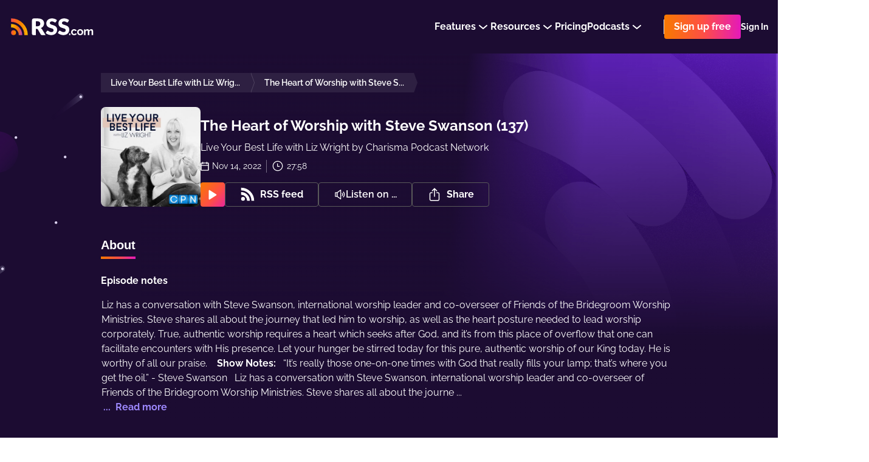

--- FILE ---
content_type: text/html; charset=utf-8
request_url: https://rss.com/podcasts/liveyourbestlifepod/1159085/
body_size: 139343
content:
<!doctype html>
<html data-n-head-ssr lang="en" data-n-head="%7B%22lang%22:%7B%22ssr%22:%22en%22%7D%7D">
  <head >
    <title>The Heart of Worship with Steve Swanson (137) | Podcast Episode on RSS.com</title><meta data-n-head="ssr" data-hid="description" name="description" content="Liz has a conversation with Steve Swanson, international worship leader and co-overseer of Friends of the Bridegroom Worship Ministries. Steve shares all about the journey that led him to worship, as well as the heart posture needed to lead worship corporately. True, authentic worship requires a heart which seeks after God, and it’s from this place of overflow that one can facilitate encounters with His presence. Let your hunger be stirred today for this pure, authentic worship of our King today. He is worthy of all our praise.    Show Notes:   “It’s really those one-on-one times with God that really fills your lamp; that’s where you get the oil.” - Steve Swanson   Liz has a conversation with Steve Swanson, international worship leader and co-overseer of Friends of the Bridegroom Worship Ministries. Steve shares all about the journey that led him to worship, as well as the heart posture needed to lead worship corporately. True, authentic worship requires a heart which seeks after God, and it’s from this place of overflow that one can facilitate encounters with His presence.    Having grown up in the church, watching his step-father preach and his mother lead worship, Steve was deeply stirred by worship and the freedom it brought to people from a very young age. Absorbing this atmosphere almost daily, he knew at the age of seven that he was called to lead worship. With a hunger for Jesus that is contagious, Steve explains that the key to maintaining this everyday connection with Him is to seek Him and spend one-on-one time with Him in order to fill your lamp with His oil. It’s from this authentic cultivating of relationship that corporate worship overflows. When you live from this place of intimacy and union, it draws people in.    Worship leading doesn’t mean simply putting together a powerful song-list; it means partnering with the Holy Spirit in order to accomplish His will in that place and in that moment. You find out where He wants to take His people, and then you allow Him to guide you there. As Steve explains, you’re creating a landscape for people to step into. This prophetic worship is an invitation from the Lord’s heart for His people to come into intimacy and union with Him. It’s keeping your eyes on Jesus and encountering His holy presence. Whether you are a worship leader or not, we were all made to worship Him, beholding His face and coming into union with Him. Let your hunger be stirred today for this pure, authentic worship of our King today. He is worthy of all our praise.    Featured Guest: Steve Swanson Keywords: worship, intimacy, presence, union Related Materials: The most important moment in life is when we experience the love of God. This is what changes everything. As you journey through this 90-day devotional, you will experience God’s love flowing into your heart like healing oil. Each day, as you lean into His Presence, you’ll feel your heart stirring and coming alive with fresh passion. You’ll begin to see, hear, and notice the wonders of heaven unfolding before you. Jesus wants to saturate you with His love and remind you of His faithfulness so that you can be so confident of the way He cares for you that nothing can shake you. You&#x27;re loved—perfectly, entirely, and eternally. This is your moment.   https://www.amazon.com/Loved-day-journey-into-heart/dp/1838164847/ref=sr_1_3?keywords=love+liz+wright&amp;qid=1639595066&amp;sr=8-3  "><meta data-n-head="ssr" data-hid="og:title" property="og:title" content="The Heart of Worship with Steve Swanson (137) | Podcast Episode on RSS.com"><meta data-n-head="ssr" data-hid="og:image" property="og:image" content="https://img.rss.com/liveyourbestlifepod/900/podcast_cover.jpg"><meta data-n-head="ssr" data-hid="og:image:secure_url" property="og:image:secure_url" content="https://img.rss.com/liveyourbestlifepod/900/podcast_cover.jpg"><meta data-n-head="ssr" data-hid="og:description" property="og:description" content="Liz has a conversation with Steve Swanson, international worship leader and co-overseer of Friends of the Bridegroom Worship Ministries. Steve shares all about the journey that led him to worship, as well as the heart posture needed to lead worship corporately. True, authentic worship requires a heart which seeks after God, and it’s from this place of overflow that one can facilitate encounters with His presence. Let your hunger be stirred today for this pure, authentic worship of our King today. He is worthy of all our praise.    Show Notes:   “It’s really those one-on-one times with God that really fills your lamp; that’s where you get the oil.” - Steve Swanson   Liz has a conversation with Steve Swanson, international worship leader and co-overseer of Friends of the Bridegroom Worship Ministries. Steve shares all about the journey that led him to worship, as well as the heart posture needed to lead worship corporately. True, authentic worship requires a heart which seeks after God, and it’s from this place of overflow that one can facilitate encounters with His presence.    Having grown up in the church, watching his step-father preach and his mother lead worship, Steve was deeply stirred by worship and the freedom it brought to people from a very young age. Absorbing this atmosphere almost daily, he knew at the age of seven that he was called to lead worship. With a hunger for Jesus that is contagious, Steve explains that the key to maintaining this everyday connection with Him is to seek Him and spend one-on-one time with Him in order to fill your lamp with His oil. It’s from this authentic cultivating of relationship that corporate worship overflows. When you live from this place of intimacy and union, it draws people in.    Worship leading doesn’t mean simply putting together a powerful song-list; it means partnering with the Holy Spirit in order to accomplish His will in that place and in that moment. You find out where He wants to take His people, and then you allow Him to guide you there. As Steve explains, you’re creating a landscape for people to step into. This prophetic worship is an invitation from the Lord’s heart for His people to come into intimacy and union with Him. It’s keeping your eyes on Jesus and encountering His holy presence. Whether you are a worship leader or not, we were all made to worship Him, beholding His face and coming into union with Him. Let your hunger be stirred today for this pure, authentic worship of our King today. He is worthy of all our praise.    Featured Guest: Steve Swanson Keywords: worship, intimacy, presence, union Related Materials: The most important moment in life is when we experience the love of God. This is what changes everything. As you journey through this 90-day devotional, you will experience God’s love flowing into your heart like healing oil. Each day, as you lean into His Presence, you’ll feel your heart stirring and coming alive with fresh passion. You’ll begin to see, hear, and notice the wonders of heaven unfolding before you. Jesus wants to saturate you with His love and remind you of His faithfulness so that you can be so confident of the way He cares for you that nothing can shake you. You&#x27;re loved—perfectly, entirely, and eternally. This is your moment.   https://www.amazon.com/Loved-day-journey-into-heart/dp/1838164847/ref=sr_1_3?keywords=love+liz+wright&amp;qid=1639595066&amp;sr=8-3  "><meta data-n-head="ssr" data-hid="og:site_name" property="og:site_name" content="RSS.com"><meta data-n-head="ssr" data-hid="og:type" property="og:type" content="music.radio_station"><meta data-n-head="ssr" data-hid="og:image:height" property="og:image:height" content="900"><meta data-n-head="ssr" data-hid="og:image:width" property="og:image:width" content="900"><meta data-n-head="ssr" data-hid="itemprop:name" itemprop="name" content="The Heart of Worship with Steve Swanson (137) | Podcast Episode on RSS.com"><meta data-n-head="ssr" data-hid="itemprop:description" itemprop="description" content="Liz has a conversation with Steve Swanson, international worship leader and co-overseer of Friends of the Bridegroom Worship Ministries. Steve shares all about the journey that led him to worship, as well as the heart posture needed to lead worship corporately. True, authentic worship requires a heart which seeks after God, and it’s from this place of overflow that one can facilitate encounters with His presence. Let your hunger be stirred today for this pure, authentic worship of our King today. He is worthy of all our praise.    Show Notes:   “It’s really those one-on-one times with God that really fills your lamp; that’s where you get the oil.” - Steve Swanson   Liz has a conversation with Steve Swanson, international worship leader and co-overseer of Friends of the Bridegroom Worship Ministries. Steve shares all about the journey that led him to worship, as well as the heart posture needed to lead worship corporately. True, authentic worship requires a heart which seeks after God, and it’s from this place of overflow that one can facilitate encounters with His presence.    Having grown up in the church, watching his step-father preach and his mother lead worship, Steve was deeply stirred by worship and the freedom it brought to people from a very young age. Absorbing this atmosphere almost daily, he knew at the age of seven that he was called to lead worship. With a hunger for Jesus that is contagious, Steve explains that the key to maintaining this everyday connection with Him is to seek Him and spend one-on-one time with Him in order to fill your lamp with His oil. It’s from this authentic cultivating of relationship that corporate worship overflows. When you live from this place of intimacy and union, it draws people in.    Worship leading doesn’t mean simply putting together a powerful song-list; it means partnering with the Holy Spirit in order to accomplish His will in that place and in that moment. You find out where He wants to take His people, and then you allow Him to guide you there. As Steve explains, you’re creating a landscape for people to step into. This prophetic worship is an invitation from the Lord’s heart for His people to come into intimacy and union with Him. It’s keeping your eyes on Jesus and encountering His holy presence. Whether you are a worship leader or not, we were all made to worship Him, beholding His face and coming into union with Him. Let your hunger be stirred today for this pure, authentic worship of our King today. He is worthy of all our praise.    Featured Guest: Steve Swanson Keywords: worship, intimacy, presence, union Related Materials: The most important moment in life is when we experience the love of God. This is what changes everything. As you journey through this 90-day devotional, you will experience God’s love flowing into your heart like healing oil. Each day, as you lean into His Presence, you’ll feel your heart stirring and coming alive with fresh passion. You’ll begin to see, hear, and notice the wonders of heaven unfolding before you. Jesus wants to saturate you with His love and remind you of His faithfulness so that you can be so confident of the way He cares for you that nothing can shake you. You&#x27;re loved—perfectly, entirely, and eternally. This is your moment.   https://www.amazon.com/Loved-day-journey-into-heart/dp/1838164847/ref=sr_1_3?keywords=love+liz+wright&amp;qid=1639595066&amp;sr=8-3  "><meta data-n-head="ssr" data-hid="itemprop:image" itemprop="image" content="https://img.rss.com/liveyourbestlifepod/900/podcast_cover.jpg"><meta data-n-head="ssr" data-hid="twitter:card" name="twitter:card" content="summary_large_image"><meta data-n-head="ssr" data-hid="twitter:site" name="twitter:site" content="@rss"><meta data-n-head="ssr" data-hid="twitter:title" name="twitter:title" content="The Heart of Worship with Steve Swanson (137) | Podcast Episode on RSS.com"><meta data-n-head="ssr" data-hid="twitter:description" name="twitter:description" content="Liz has a conversation with Steve Swanson, international worship leader and co-overseer of Friends of the Bridegroom Worship Ministries. Steve shares all about the journey that led him to worship, as well as the heart posture needed to lead worship corporately. True, authentic worship requires a heart which seeks after God, and it’s from this place of overflow that one can facilitate encounters with His presence. Let your hunger be stirred today for this pure, authentic worship of our King today. He is worthy of all our praise.    Show Notes:   “It’s really those one-on-one times with God that really fills your lamp; that’s where you get the oil.” - Steve Swanson   Liz has a conversation with Steve Swanson, international worship leader and co-overseer of Friends of the Bridegroom Worship Ministries. Steve shares all about the journey that led him to worship, as well as the heart posture needed to lead worship corporately. True, authentic worship requires a heart which seeks after God, and it’s from this place of overflow that one can facilitate encounters with His presence.    Having grown up in the church, watching his step-father preach and his mother lead worship, Steve was deeply stirred by worship and the freedom it brought to people from a very young age. Absorbing this atmosphere almost daily, he knew at the age of seven that he was called to lead worship. With a hunger for Jesus that is contagious, Steve explains that the key to maintaining this everyday connection with Him is to seek Him and spend one-on-one time with Him in order to fill your lamp with His oil. It’s from this authentic cultivating of relationship that corporate worship overflows. When you live from this place of intimacy and union, it draws people in.    Worship leading doesn’t mean simply putting together a powerful song-list; it means partnering with the Holy Spirit in order to accomplish His will in that place and in that moment. You find out where He wants to take His people, and then you allow Him to guide you there. As Steve explains, you’re creating a landscape for people to step into. This prophetic worship is an invitation from the Lord’s heart for His people to come into intimacy and union with Him. It’s keeping your eyes on Jesus and encountering His holy presence. Whether you are a worship leader or not, we were all made to worship Him, beholding His face and coming into union with Him. Let your hunger be stirred today for this pure, authentic worship of our King today. He is worthy of all our praise.    Featured Guest: Steve Swanson Keywords: worship, intimacy, presence, union Related Materials: The most important moment in life is when we experience the love of God. This is what changes everything. As you journey through this 90-day devotional, you will experience God’s love flowing into your heart like healing oil. Each day, as you lean into His Presence, you’ll feel your heart stirring and coming alive with fresh passion. You’ll begin to see, hear, and notice the wonders of heaven unfolding before you. Jesus wants to saturate you with His love and remind you of His faithfulness so that you can be so confident of the way He cares for you that nothing can shake you. You&#x27;re loved—perfectly, entirely, and eternally. This is your moment.   https://www.amazon.com/Loved-day-journey-into-heart/dp/1838164847/ref=sr_1_3?keywords=love+liz+wright&amp;qid=1639595066&amp;sr=8-3  "><meta data-n-head="ssr" data-hid="twitter:image" name="twitter:image" content="https://img.rss.com/liveyourbestlifepod/900/podcast_cover.jpg"><meta data-n-head="ssr" data-hid="twitter:image:alt" name="twitter:image:alt" content="Live Your Best Life with Liz Wright"><meta data-n-head="ssr" data-hid="og:url" property="og:url" content="https://rss.com/podcasts/liveyourbestlifepod/1159085/"><meta data-n-head="ssr" property="al:web:url" content="https://rss.com/podcasts/liveyourbestlifepod/1159085/"><meta data-n-head="ssr" data-hid="i18n-og" property="og:locale" content="en_US"><meta data-n-head="ssr" data-hid="i18n-og-alt-es" property="og:locale:alternate" content="es_ES"><meta data-n-head="ssr" data-hid="i18n-og-alt-it" property="og:locale:alternate" content="it_IT"><meta data-n-head="ssr" data-hid="charset" charset="utf-8"><meta data-n-head="ssr" data-hid="viewport" name="viewport" content="width=device-width,minimum-scale=1,initial-scale=1"><meta data-n-head="ssr" data-hid="fb:app_id" property="fb:app_id" content="264367114976413"><meta data-n-head="ssr" data-hid="og:audio" property="og:audio" content="https://content.rss.com/episodes/231927/1159085/liveyourbestlifepod/2023_10_07_01_31_26_7c8f2a3c-0de0-4f45-bd2f-68f177f5954c.mp3?_from=ogaudio"><meta data-n-head="ssr" data-hid="og:audio:type" property="og:audio:type" content="audio/mpeg"><link data-n-head="ssr" rel="alternate" hreflang="x-default" href="https://rss.com/podcasts/liveyourbestlifepod/1159085/" data-hid="alternate-hreflang-x-default"><link data-n-head="ssr" data-hid="i18n-alt-en" rel="alternate" href="https://rss.com/podcasts/liveyourbestlifepod/1159085/" hreflang="en"><link data-n-head="ssr" data-hid="i18n-alt-es" rel="alternate" href="https://rss.com/es/podcasts/liveyourbestlifepod/1159085/" hreflang="es"><link data-n-head="ssr" data-hid="i18n-alt-it" rel="alternate" href="https://rss.com/it/podcasts/liveyourbestlifepod/1159085/" hreflang="it"><link data-n-head="ssr" data-hid="i18n-xd" rel="alternate" href="https://rss.com/podcasts/liveyourbestlifepod/1159085/" hreflang="x-default"><link data-n-head="ssr" data-hid="i18n-can" rel="canonical" href="https://rss.com/podcasts/liveyourbestlifepod/1159085/"><link data-n-head="ssr" rel="shortcut icon" data-hid="favicon-shortcut" href="https://img.rss.com/liveyourbestlifepod/64/podcast_cover.jpg"><link data-n-head="ssr" rel="icon" data-hid="favicon-icon" sizes="64x64" href="https://img.rss.com/liveyourbestlifepod/64/podcast_cover.jpg"><link data-n-head="ssr" rel="apple-touch-icon" data-hid="favicon-apple-touch-icon" sizes="64x64" href="https://img.rss.com/liveyourbestlifepod/64/podcast_cover.jpg"><script data-n-head="ssr" data-hid="gtm-script">if(!window._gtm_init){window._gtm_init=1;(function(w,n,d,m,e,p){w[d]=(w[d]==1||n[d]=='yes'||n[d]==1||n[m]==1||(w[e]&&w[e][p]&&w[e][p]()))?1:0})(window,navigator,'doNotTrack','msDoNotTrack','external','msTrackingProtectionEnabled');(function(w,d,s,l,x,y){w[x]={};w._gtm_inject=function(i){if(w.doNotTrack||w[x][i])return;w[x][i]=1;w[l]=w[l]||[];w[l].push({'gtm.start':new Date().getTime(),event:'gtm.js'});var f=d.getElementsByTagName(s)[0],j=d.createElement(s);j.defer=true;j.src='https://www.googletagmanager.com/gtm.js?id='+i+'&gtm_auth=eG1slwLxXT4Ot0vqraBpnw&gtm_preview=env-62&gtm_cookies_win=x';f.parentNode.insertBefore(j,f);}})(window,document,'script','dataLayer','_gtm_ids','_gtm_inject')}</script><script data-n-head="ssr" type="application/ld+json">{"@context":"https://schema.org/","@type":"Organization","url":"/podcasts/liveyourbestlifepod/episodes/1159085/","name":"The Heart of Worship with Steve Swanson (137)","datePublished":"2022-11-14T17:00:00.000Z","timeRequired":"PTNaNM","description":"Liz has a conversation with Steve Swanson, international worship leader and co-overseer of Friends of the Bridegroom Worship Ministries. Steve shares all about the journey that led him to worship, as well as the heart posture needed to lead worship corporately. True, authentic worship requires a heart which seeks after God, and it’s from this place of overflow that one can facilitate encounters with His presence. Let your hunger be stirred today for this pure, authentic worship of our King today. He is worthy of all our praise.    Show Notes:   “It’s really those one-on-one times with God that really fills your lamp; that’s where you get the oil.” - Steve Swanson   Liz has a conversation with Steve Swanson, international worship leader and co-overseer of Friends of the Bridegroom Worship Ministries. Steve shares all about the journey that led him to worship, as well as the heart posture needed to lead worship corporately. True, authentic worship requires a heart which seeks after God, and it’s from this place of overflow that one can facilitate encounters with His presence.    Having grown up in the church, watching his step-father preach and his mother lead worship, Steve was deeply stirred by worship and the freedom it brought to people from a very young age. Absorbing this atmosphere almost daily, he knew at the age of seven that he was called to lead worship. With a hunger for Jesus that is contagious, Steve explains that the key to maintaining this everyday connection with Him is to seek Him and spend one-on-one time with Him in order to fill your lamp with His oil. It’s from this authentic cultivating of relationship that corporate worship overflows. When you live from this place of intimacy and union, it draws people in.    Worship leading doesn’t mean simply putting together a powerful song-list; it means partnering with the Holy Spirit in order to accomplish His will in that place and in that moment. You find out where He wants to take His people, and then you allow Him to guide you there. As Steve explains, you’re creating a landscape for people to step into. This prophetic worship is an invitation from the Lord’s heart for His people to come into intimacy and union with Him. It’s keeping your eyes on Jesus and encountering His holy presence. Whether you are a worship leader or not, we were all made to worship Him, beholding His face and coming into union with Him. Let your hunger be stirred today for this pure, authentic worship of our King today. He is worthy of all our praise.    Featured Guest: Steve Swanson Keywords: worship, intimacy, presence, union Related Materials: The most important moment in life is when we experience the love of God. This is what changes everything. As you journey through this 90-day devotional, you will experience God’s love flowing into your heart like healing oil. Each day, as you lean into His Presence, you’ll feel your heart stirring and coming alive with fresh passion. You’ll begin to see, hear, and notice the wonders of heaven unfolding before you. Jesus wants to saturate you with His love and remind you of His faithfulness so that you can be so confident of the way He cares for you that nothing can shake you. You're loved—perfectly, entirely, and eternally. This is your moment.   https://www.amazon.com/Loved-day-journey-into-heart/dp/1838164847/ref=sr_1_3?keywords=love+liz+wright&qid=1639595066&sr=8-3  ","associatedMedia":{"@type":"MediaObject","contentUrl":""},"partOfSeries":{"@type":"PodcastSeries","name":"Live Your Best Life with Liz Wright","url":"/podcasts/liveyourbestlifepod/"}}</script><link rel="preload" href="/_nuxt/07d571f.js" as="script"><link rel="preload" href="/_nuxt/7dad68b.js" as="script"><link rel="preload" href="/_nuxt/ed92c98.js" as="script"><link rel="preload" href="/_nuxt/6607987.js" as="script"><link rel="preload" href="/_nuxt/ed132c9.js" as="script"><link rel="preload" href="/_nuxt/1b1a706.js" as="script"><style data-vue-ssr-id="2ffbdc6b:0 5fb73852:0 5fb73852:1 152a3d0b:0 6d671156:0 21b764b4:0 c2913fd4:0 d09c32c0:0 30e64912:0 6a626386:0 23660366:0 d3b5d8b6:0 fd1e25c8:0 156a2dc0:0 0c2038ed:0 757aa407:0 6e1a5b60:0 071664c8:0 129f66da:0 8f4e837c:0 aaae7fea:0 2b017eda:0 7b39028e:0 2a255bfe:0 73a7b860:0 0ec033fe:0 404575e4:0 5fb33c06:0 510cd804:0 1ce543c8:0 cff849c6:0 5ab4de56:0 715d84b7:0 aeb0f5fa:0 5da83a98:0 a6828df0:0 9cc25e86:0 816e2178:0 04ea31e3:0 1d28fcd0:0 0737c746:0 32b95990:0">
.nuxt-progress {
  position: fixed;
  top: 0px;
  left: 0px;
  right: 0px;
  height: 5px;
  width: 0%;
  opacity: 1;
  transition: width 0.1s, opacity 0.4s;
  background-color: #8d51bb;
  z-index: 999999;
}
.nuxt-progress.nuxt-progress-notransition {
  transition: none;
}
.nuxt-progress-failed {
  background-color: red;
}

/* normalize.css v5.0.0 | MIT License | github.com/necolas/normalize.css */
html{font-family:sans-serif;line-height:1.15;-ms-text-size-adjust:100%;-webkit-text-size-adjust:100%}body{margin:0}article,aside,footer,header,nav,section{display:block}h1{font-size:2em;margin:.67em 0}figcaption,figure,main{display:block}figure{margin:1em 40px}hr{box-sizing:content-box;height:0;overflow:visible}pre{font-family:monospace,monospace;font-size:1em}a{background-color:transparent;-webkit-text-decoration-skip:objects}a:active,a:hover{outline-width:0}abbr[title]{border-bottom:none;text-decoration:underline;text-decoration:underline dotted}b,strong{font-weight:inherit}b,strong{font-weight:bolder}code,kbd,samp{font-family:monospace,monospace;font-size:1em}dfn{font-style:italic}mark{background-color:#ff0;color:#000}small{font-size:80%}sub,sup{font-size:75%;line-height:0;position:relative;vertical-align:baseline}sub{bottom:-.25em}sup{top:-.5em}audio,video{display:inline-block}audio:not([controls]){display:none;height:0}img{border-style:none}svg:not(:root){overflow:hidden}button,input,optgroup,select,textarea{font-family:sans-serif;font-size:100%;line-height:1.15;margin:0}button,input{overflow:visible}button,select{text-transform:none}button,html [type="button"],[type="reset"],[type="submit"]{-webkit-appearance:button}button::-moz-focus-inner,[type="button"]::-moz-focus-inner,[type="reset"]::-moz-focus-inner,[type="submit"]::-moz-focus-inner{border-style:none;padding:0}button:-moz-focusring,[type="button"]:-moz-focusring,[type="reset"]:-moz-focusring,[type="submit"]:-moz-focusring{outline:1px dotted ButtonText}fieldset{border:1px solid #c0c0c0;margin:0 2px;padding:.35em .625em .75em}legend{box-sizing:border-box;color:inherit;display:table;max-width:100%;padding:0;white-space:normal}progress{display:inline-block;vertical-align:baseline}textarea{overflow:auto;resize:vertical}[type="checkbox"],[type="radio"]{box-sizing:border-box;padding:0}[type="number"]::-webkit-inner-spin-button,[type="number"]::-webkit-outer-spin-button{height:auto}[type="search"]{-webkit-appearance:textfield;outline-offset:-2px}[type="search"]::-webkit-search-cancel-button,[type="search"]::-webkit-search-decoration{-webkit-appearance:none}::-webkit-file-upload-button{-webkit-appearance:button;font:inherit}details,menu{display:block}summary{display:list-item}canvas{display:inline-block}template{display:none}[hidden]{display:none}.rss-ui-logo{display:flex;align-items:flex-start}.rss-ui-logo__path{transition:fill .2s}.rss-ui-button{margin:0;flex-grow:1;border:none;outline:none;color:inherit;max-width:100%;cursor:pointer;background:none;font-weight:500;position:relative;font-size:inherit;border-radius:4px;align-items:center;display:inline-flex;text-decoration:none;justify-content:center;padding:0 16px 0 16px;font-family:'Raleway',sans-serif;transition:.25s}.rss-ui-button-wrapper{display:flex;position:relative}.rss-ui-button i{margin-right:8px}.rss-ui-button_rss{padding-left:14px}.rss-ui-button_default{color:#2d2d2d;background:#f4f4f4}.rss-ui-button_default:hover{background:#f5f5f5}.rss-ui-button_default:hover{background:#e6e6e6}.rss-ui-button_default.ui-button_shadow{box-shadow:0 10px 20px rgba(153,153,153,0.4)}.rss-ui-button_default.ui-button_shadow:hover{box-shadow:0 5px 20px rgba(153,153,153,0.6)}.rss-ui-button_default.rss-ui-button_disabled{cursor:not-allowed;background:#f9f9f9}.rss-ui-button_default.rss-ui-button_disabled:not(.rss-ui-button_rainbow){color:#999}.rss-ui-button_default.rss-ui-button_disabled:focus{box-shadow:none}.rss-ui-button_default.rss-ui-button_outlined{line-height:calc(100% - 4px);background-color:#fff;border:1px solid #dbdbdb;color:#6d7278}.rss-ui-button_default.rss-ui-button_outlined:hover{border:1px solid #b5b5b5}.rss-ui-button_default.rss-ui-button_outlined:hover,.rss-ui-button_default.rss-ui-button_outlined:active,.rss-ui-button_default.rss-ui-button_outlined:focus{background:rgba(244,244,244,0.1)}.rss-ui-button_default.rss-ui-button_outlined.ui-button_disabled{border:2px solid rgba(109,114,120,0.5);color:rgba(109,114,120,0.5)}.rss-ui-button_default.rss-ui-button_outlined.ui-button_disabled:hover,.rss-ui-button_default.rss-ui-button_outlined.ui-button_disabled:active,.rss-ui-button_default.rss-ui-button_outlined.ui-button_disabled:focus{background:none}.rss-ui-button_light{color:#2d2d2d;background:#fff}.rss-ui-button_light:hover{background:#fff}.rss-ui-button_light:hover{background:#e6e6e6}.rss-ui-button_light.ui-button_shadow{box-shadow:0 10px 20px rgba(153,153,153,0.4)}.rss-ui-button_light.ui-button_shadow:hover{box-shadow:0 5px 20px rgba(153,153,153,0.6)}.rss-ui-button_light.rss-ui-button_disabled{cursor:not-allowed;background:#f9f9f9}.rss-ui-button_light.rss-ui-button_disabled:not(.rss-ui-button_rainbow){color:#999}.rss-ui-button_light.rss-ui-button_disabled:focus{box-shadow:none}.rss-ui-button_light.rss-ui-button_outlined{line-height:calc(100% - 4px);border:2px solid #fff;color:#fff;background:none;color:#6d7278;background:none}.rss-ui-button_light.rss-ui-button_outlined:hover,.rss-ui-button_light.rss-ui-button_outlined:active,.rss-ui-button_light.rss-ui-button_outlined:focus{background:rgba(255,255,255,0.1);border:2px solid #6d7278;color:#6d7278}.rss-ui-button_light.rss-ui-button_outlined.ui-button_disabled{color:rgba(109,114,120,0.7);border:2px solid rgba(255,255,255,0.3);color:rgba(255,255,255,0.7)}.rss-ui-button_light.rss-ui-button_outlined.ui-button_disabled:hover,.rss-ui-button_light.rss-ui-button_outlined.ui-button_disabled:active,.rss-ui-button_light.rss-ui-button_outlined.ui-button_disabled:focus{background:none}.rss-ui-button_primary.rss-ui-button_outlined{color:#8d51bb;background:#6c26d6}.rss-ui-button_primary.rss-ui-button_outlined:hover{background:#7a3adc}.rss-ui-button_primary.rss-ui-button_outlined.ui-button_shadow{box-shadow:0 10px 20px rgba(108,38,214,0.4)}.rss-ui-button_primary.rss-ui-button_outlined.ui-button_shadow:hover{box-shadow:0 5px 20px rgba(108,38,214,0.6)}.rss-ui-button_primary.rss-ui-button_outlined.rss-ui-button_disabled{cursor:not-allowed;background:rgba(108,38,214,0.5)}.rss-ui-button_primary.rss-ui-button_outlined.rss-ui-button_disabled:not(.rss-ui-button_rainbow){color:rgba(141,81,187,0.7)}.rss-ui-button_primary.rss-ui-button_outlined.rss-ui-button_disabled:focus{box-shadow:none}.rss-ui-button_primary.rss-ui-button_outlined.rss-ui-button_outlined{line-height:calc(100% - 4px);border:2px solid #6c26d6;color:#6c26d6;background:none}.rss-ui-button_primary.rss-ui-button_outlined.rss-ui-button_outlined:hover,.rss-ui-button_primary.rss-ui-button_outlined.rss-ui-button_outlined:active,.rss-ui-button_primary.rss-ui-button_outlined.rss-ui-button_outlined:focus{background:rgba(108,38,214,0.1)}.rss-ui-button_primary.rss-ui-button_outlined.rss-ui-button_outlined.ui-button_disabled{border:2px solid rgba(108,38,214,0.3);color:rgba(108,38,214,0.7)}.rss-ui-button_primary.rss-ui-button_outlined.rss-ui-button_outlined.ui-button_disabled:hover,.rss-ui-button_primary.rss-ui-button_outlined.rss-ui-button_outlined.ui-button_disabled:active,.rss-ui-button_primary.rss-ui-button_outlined.rss-ui-button_outlined.ui-button_disabled:focus{background:none}.rss-ui-button_primary:not(.rss-ui-button_outlined){color:#fff;background:#6c26d6}.rss-ui-button_primary:not(.rss-ui-button_outlined):hover{background:#7a3adc}.rss-ui-button_primary:not(.rss-ui-button_outlined).ui-button_shadow{box-shadow:0 10px 20px rgba(108,38,214,0.4)}.rss-ui-button_primary:not(.rss-ui-button_outlined).ui-button_shadow:hover{box-shadow:0 5px 20px rgba(108,38,214,0.6)}.rss-ui-button_primary:not(.rss-ui-button_outlined).rss-ui-button_disabled{cursor:not-allowed;background:rgba(108,38,214,0.5)}.rss-ui-button_primary:not(.rss-ui-button_outlined).rss-ui-button_disabled:not(.rss-ui-button_rainbow){color:rgba(255,255,255,0.7)}.rss-ui-button_primary:not(.rss-ui-button_outlined).rss-ui-button_disabled:focus{box-shadow:none}.rss-ui-button_primary:not(.rss-ui-button_outlined).rss-ui-button_outlined{line-height:calc(100% - 4px);border:2px solid #6c26d6;color:#6c26d6;background:none}.rss-ui-button_primary:not(.rss-ui-button_outlined).rss-ui-button_outlined:hover,.rss-ui-button_primary:not(.rss-ui-button_outlined).rss-ui-button_outlined:active,.rss-ui-button_primary:not(.rss-ui-button_outlined).rss-ui-button_outlined:focus{background:rgba(108,38,214,0.1)}.rss-ui-button_primary:not(.rss-ui-button_outlined).rss-ui-button_outlined.ui-button_disabled{border:2px solid rgba(108,38,214,0.3);color:rgba(108,38,214,0.7)}.rss-ui-button_primary:not(.rss-ui-button_outlined).rss-ui-button_outlined.ui-button_disabled:hover,.rss-ui-button_primary:not(.rss-ui-button_outlined).rss-ui-button_outlined.ui-button_disabled:active,.rss-ui-button_primary:not(.rss-ui-button_outlined).rss-ui-button_outlined.ui-button_disabled:focus{background:none}.rss-ui-button_primary:not(.rss-ui-button_outlined):hover{color:#fff}.rss-ui-button_accent{color:#fff;background:#6c26d6}.rss-ui-button_accent:hover{background:#7a3adc}.rss-ui-button_accent.ui-button_shadow{box-shadow:0 10px 20px rgba(108,38,214,0.4)}.rss-ui-button_accent.ui-button_shadow:hover{box-shadow:0 5px 20px rgba(108,38,214,0.6)}.rss-ui-button_accent.rss-ui-button_disabled{cursor:not-allowed;background:rgba(108,38,214,0.5)}.rss-ui-button_accent.rss-ui-button_disabled:not(.rss-ui-button_rainbow){color:rgba(255,255,255,0.7)}.rss-ui-button_accent.rss-ui-button_disabled:focus{box-shadow:none}.rss-ui-button_accent.rss-ui-button_outlined{line-height:calc(100% - 4px);border:2px solid #6c26d6;color:#6c26d6;background:none}.rss-ui-button_accent.rss-ui-button_outlined:hover,.rss-ui-button_accent.rss-ui-button_outlined:active,.rss-ui-button_accent.rss-ui-button_outlined:focus{background:rgba(108,38,214,0.1)}.rss-ui-button_accent.rss-ui-button_outlined.ui-button_disabled{border:2px solid rgba(108,38,214,0.3);color:rgba(108,38,214,0.7)}.rss-ui-button_accent.rss-ui-button_outlined.ui-button_disabled:hover,.rss-ui-button_accent.rss-ui-button_outlined.ui-button_disabled:active,.rss-ui-button_accent.rss-ui-button_outlined.ui-button_disabled:focus{background:none}.rss-ui-button_success{color:#fff;background:#00bfa5}.rss-ui-button_success:hover{background:#00dfc1}.rss-ui-button_success.ui-button_shadow{box-shadow:0 10px 20px rgba(0,191,165,0.4)}.rss-ui-button_success.ui-button_shadow:hover{box-shadow:0 5px 20px rgba(0,191,165,0.6)}.rss-ui-button_success.rss-ui-button_disabled{cursor:not-allowed;background:rgba(0,191,165,0.5)}.rss-ui-button_success.rss-ui-button_disabled:not(.rss-ui-button_rainbow){color:rgba(255,255,255,0.7)}.rss-ui-button_success.rss-ui-button_disabled:focus{box-shadow:none}.rss-ui-button_success.rss-ui-button_outlined{line-height:calc(100% - 4px);border:2px solid #00bfa5;color:#00bfa5;background:none}.rss-ui-button_success.rss-ui-button_outlined:hover,.rss-ui-button_success.rss-ui-button_outlined:active,.rss-ui-button_success.rss-ui-button_outlined:focus{background:rgba(0,191,165,0.1)}.rss-ui-button_success.rss-ui-button_outlined.ui-button_disabled{border:2px solid rgba(0,191,165,0.3);color:rgba(0,191,165,0.7)}.rss-ui-button_success.rss-ui-button_outlined.ui-button_disabled:hover,.rss-ui-button_success.rss-ui-button_outlined.ui-button_disabled:active,.rss-ui-button_success.rss-ui-button_outlined.ui-button_disabled:focus{background:none}.rss-ui-button_danger{color:#fff;background:#d50000}.rss-ui-button_danger:hover{background:#f30000}.rss-ui-button_danger.ui-button_shadow{box-shadow:0 10px 20px rgba(213,0,0,0.4)}.rss-ui-button_danger.ui-button_shadow:hover{box-shadow:0 5px 20px rgba(213,0,0,0.6)}.rss-ui-button_danger.rss-ui-button_disabled{cursor:not-allowed;background:rgba(213,0,0,0.5)}.rss-ui-button_danger.rss-ui-button_disabled:not(.rss-ui-button_rainbow){color:rgba(255,255,255,0.7)}.rss-ui-button_danger.rss-ui-button_disabled:focus{box-shadow:none}.rss-ui-button_danger.rss-ui-button_outlined{line-height:calc(100% - 4px);border:2px solid #d50000;color:#d50000;background:none}.rss-ui-button_danger.rss-ui-button_outlined:hover,.rss-ui-button_danger.rss-ui-button_outlined:active,.rss-ui-button_danger.rss-ui-button_outlined:focus{background:rgba(213,0,0,0.1)}.rss-ui-button_danger.rss-ui-button_outlined.ui-button_disabled{border:2px solid rgba(213,0,0,0.3);color:rgba(213,0,0,0.7)}.rss-ui-button_danger.rss-ui-button_outlined.ui-button_disabled:hover,.rss-ui-button_danger.rss-ui-button_outlined.ui-button_disabled:active,.rss-ui-button_danger.rss-ui-button_outlined.ui-button_disabled:focus{background:none}.rss-ui-button_info{color:#fff;background:#0091ea}.rss-ui-button_info:hover{background:#07a1ff}.rss-ui-button_info.ui-button_shadow{box-shadow:0 10px 20px rgba(0,145,234,0.4)}.rss-ui-button_info.ui-button_shadow:hover{box-shadow:0 5px 20px rgba(0,145,234,0.6)}.rss-ui-button_info.rss-ui-button_disabled{cursor:not-allowed;background:rgba(0,145,234,0.5)}.rss-ui-button_info.rss-ui-button_disabled:not(.rss-ui-button_rainbow){color:rgba(255,255,255,0.7)}.rss-ui-button_info.rss-ui-button_disabled:focus{box-shadow:none}.rss-ui-button_info.rss-ui-button_outlined{line-height:calc(100% - 4px);border:2px solid #0091ea;color:#0091ea;background:none}.rss-ui-button_info.rss-ui-button_outlined:hover,.rss-ui-button_info.rss-ui-button_outlined:active,.rss-ui-button_info.rss-ui-button_outlined:focus{background:rgba(0,145,234,0.1)}.rss-ui-button_info.rss-ui-button_outlined.ui-button_disabled{border:2px solid rgba(0,145,234,0.3);color:rgba(0,145,234,0.7)}.rss-ui-button_info.rss-ui-button_outlined.ui-button_disabled:hover,.rss-ui-button_info.rss-ui-button_outlined.ui-button_disabled:active,.rss-ui-button_info.rss-ui-button_outlined.ui-button_disabled:focus{background:none}.rss-ui-button_disabled{filter:opacity(20%)}.rss-ui-button_rainbow,.rss-ui-button_rainbow:hover{box-shadow:none;color:#fff;background:#fe4f45;background-image:linear-gradient(90deg,#f87900 0%,#fe4f45 51%,#e419ba 100%) !important}.rss-ui-button_rainbow.rss-ui-button_loading .rss-ui-button__text{opacity:0}.rss-ui-button_rainbow.rss-ui-button_outlined{padding:2px;display:flex}.rss-ui-button_rainbow.rss-ui-button_outlined.rss-ui-button_medium .rss-ui-button__text{height:36px;display:flex;text-align:center;border-radius:3px;align-items:center;padding:0 14px;justify-content:center;transition:background-color .2s ease}.rss-ui-button_rainbow.rss-ui-button_outlined:hover.rss-ui-button_medium .rss-ui-button__text{background-color:transparent !important}.rss-ui-button_rainbow.rss-ui-button_shadow{box-shadow:0 20px 42px rgba(27,118,129,0.36)}.rss-ui-button_rainbow:hover{box-shadow:0 2px 8px rgba(0,0,0,0.16)}.rss-ui-button_rainbow:hover.rss-ui-button_shadow{transform:translate(0,-2px);box-shadow:0 10px 20px rgba(27,118,129,0.36)}.rss-ui-button_rainbow:disabled{opacity:.2;transform:none !important}.rss-ui-button_rainbow:disabled.rss-ui-button_shadow{box-shadow:0 5px 10px rgba(27,118,129,0.36) !important}.rss-ui-button_facebook{font-weight:300;color:#fff;background:#3b5998}.rss-ui-button_facebook:hover{background:#4366ae}.rss-ui-button_facebook.ui-button_shadow{box-shadow:0 10px 20px rgba(59,89,152,0.4)}.rss-ui-button_facebook.ui-button_shadow:hover{box-shadow:0 5px 20px rgba(59,89,152,0.6)}.rss-ui-button_facebook.rss-ui-button_disabled{cursor:not-allowed;background:rgba(59,89,152,0.5)}.rss-ui-button_facebook.rss-ui-button_disabled:not(.rss-ui-button_rainbow){color:rgba(255,255,255,0.7)}.rss-ui-button_facebook.rss-ui-button_disabled:focus{box-shadow:none}.rss-ui-button_facebook.rss-ui-button_outlined{line-height:calc(100% - 4px);border:2px solid #3b5998;color:#3b5998;background:none}.rss-ui-button_facebook.rss-ui-button_outlined:hover,.rss-ui-button_facebook.rss-ui-button_outlined:active,.rss-ui-button_facebook.rss-ui-button_outlined:focus{background:rgba(59,89,152,0.1)}.rss-ui-button_facebook.rss-ui-button_outlined.ui-button_disabled{border:2px solid rgba(59,89,152,0.3);color:rgba(59,89,152,0.7)}.rss-ui-button_facebook.rss-ui-button_outlined.ui-button_disabled:hover,.rss-ui-button_facebook.rss-ui-button_outlined.ui-button_disabled:active,.rss-ui-button_facebook.rss-ui-button_outlined.ui-button_disabled:focus{background:none}.rss-ui-button_twitter{font-weight:300;color:#fff;background:#1da1f2}.rss-ui-button_twitter:hover{background:#34aaf3}.rss-ui-button_twitter.ui-button_shadow{box-shadow:0 10px 20px rgba(29,161,242,0.4)}.rss-ui-button_twitter.ui-button_shadow:hover{box-shadow:0 5px 20px rgba(29,161,242,0.6)}.rss-ui-button_twitter.rss-ui-button_disabled{cursor:not-allowed;background:rgba(29,161,242,0.5)}.rss-ui-button_twitter.rss-ui-button_disabled:not(.rss-ui-button_rainbow){color:rgba(255,255,255,0.7)}.rss-ui-button_twitter.rss-ui-button_disabled:focus{box-shadow:none}.rss-ui-button_twitter.rss-ui-button_outlined{line-height:calc(100% - 4px);border:2px solid #1da1f2;color:#1da1f2;background:none}.rss-ui-button_twitter.rss-ui-button_outlined:hover,.rss-ui-button_twitter.rss-ui-button_outlined:active,.rss-ui-button_twitter.rss-ui-button_outlined:focus{background:rgba(29,161,242,0.1)}.rss-ui-button_twitter.rss-ui-button_outlined.ui-button_disabled{border:2px solid rgba(29,161,242,0.3);color:rgba(29,161,242,0.7)}.rss-ui-button_twitter.rss-ui-button_outlined.ui-button_disabled:hover,.rss-ui-button_twitter.rss-ui-button_outlined.ui-button_disabled:active,.rss-ui-button_twitter.rss-ui-button_outlined.ui-button_disabled:focus{background:none}.rss-ui-button_google{font-weight:300;color:#fff;background:#ea4335}.rss-ui-button_google:hover{background:#ec5649}.rss-ui-button_google.ui-button_shadow{box-shadow:0 10px 20px rgba(234,67,53,0.4)}.rss-ui-button_google.ui-button_shadow:hover{box-shadow:0 5px 20px rgba(234,67,53,0.6)}.rss-ui-button_google.rss-ui-button_disabled{cursor:not-allowed;background:rgba(234,67,53,0.5)}.rss-ui-button_google.rss-ui-button_disabled:not(.rss-ui-button_rainbow){color:rgba(255,255,255,0.7)}.rss-ui-button_google.rss-ui-button_disabled:focus{box-shadow:none}.rss-ui-button_google.rss-ui-button_outlined{line-height:calc(100% - 4px);border:2px solid #ea4335;color:#ea4335;background:none}.rss-ui-button_google.rss-ui-button_outlined:hover,.rss-ui-button_google.rss-ui-button_outlined:active,.rss-ui-button_google.rss-ui-button_outlined:focus{background:rgba(234,67,53,0.1)}.rss-ui-button_google.rss-ui-button_outlined.ui-button_disabled{border:2px solid rgba(234,67,53,0.3);color:rgba(234,67,53,0.7)}.rss-ui-button_google.rss-ui-button_outlined.ui-button_disabled:hover,.rss-ui-button_google.rss-ui-button_outlined.ui-button_disabled:active,.rss-ui-button_google.rss-ui-button_outlined.ui-button_disabled:focus{background:none}.rss-ui-button_medium{min-width:40px;min-height:40px;line-height:40px;font-size:16px;max-height:40px}.rss-ui-button_medium.rss-ui-button_rounded{border-radius:32px}.rss-ui-button_tiny{min-width:24px;min-height:24px;line-height:24px;padding:0 8px;font-size:14px}.rss-ui-button_tiny.rss-ui-button_rounded{border-radius:24px}.rss-ui-button_big{min-width:48px;min-height:48px;line-height:48px;font-size:16px;font-weight:600}.rss-ui-button_big.rss-ui-button_rounded{border-radius:56px}.rss-ui-button_large{min-width:56px;min-height:56px;line-height:56px;font-size:21px;font-weight:700}.rss-ui-button_large.rss-ui-button_rounded{border-radius:56px}.rss-ui-button_wide{display:flex;width:100%}.rss-ui-button_icon .rss-ui-button__text{padding-left:8px}.rss-ui-button_reverse{flex-direction:row-reverse}.rss-ui-button_icon-fixed{padding:0 48px}.rss-ui-button_link{color:#6c26d6;text-decoration:underline}.rss-ui-button_link:hover{text-decoration:none}.rss-ui-button__tooltip{left:50%;color:#fff;width:189px;font-size:14px;font-weight:400;line-height:20px;position:absolute;border-radius:4px;padding:12px 14px;text-align:center;background-color:#1c0c32;transform:translateX(-50%)}.rss-ui-button__tooltip:before{content:'';position:absolute}.rss-ui-button__tooltip_top{top:auto;bottom:calc(100% + 16px)}.rss-ui-button__tooltip_top:before{top:100%;left:50%;right:auto;bottom:auto;transform:translateX(-50%);border-top:12px solid #1c0c32;border-left:12px solid transparent;border-right:12px solid transparent}.rss-ui-button__tooltip_bottom{bottom:auto;top:calc(100% + 16px)}.rss-ui-button__tooltip_bottom:before{top:auto;left:50%;right:auto;bottom:100%;transform:translateX(-50%);border-bottom:12px solid #1c0c32;border-left:12px solid transparent;border-right:12px solid transparent}.rss-ui-button__text{flex:0 0 auto}.rss-ui-button__icon{margin:0 4px 0 0;fill:#fff;transition:opacity .25s}.rss-ui-button_default .rss-ui-button__icon,.rss-ui-button_light .rss-ui-button__icon{fill:#2d2d2d}.rss-ui-button_reverse .rss-ui-button__icon{margin:0 0 0 4px}.rss-ui-button_icon .rss-ui-button__icon{margin:0}.rss-ui-button_icon-fixed .rss-ui-button__icon{position:absolute;left:16px}.rss-ui-button:hover .rss-ui-button__icon{opacity:1 !important}.rss-ui-button_outlined.rss-ui-button_default .rss-ui-button__icon,.rss-ui-button_outlined.rss-ui-button_light .rss-ui-button__icon{fill:#6d7278}.rss-ui-button_outlined.rss-ui-button_primary .rss-ui-button__icon{fill:#8d51bb}.rss-ui-button_outlined.rss-ui-button_accent .rss-ui-button__icon{fill:#6c26d6}.rss-ui-button_outlined.rss-ui-button_success .rss-ui-button__icon{fill:#00bfa5}.rss-ui-button_outlined.rss-ui-button_info .rss-ui-button__icon{fill:#0091ea}.rss-ui-spinner{position:absolute}.rss-ui-spinner__svg{top:0;left:0;width:100%;height:100%;display:block;position:absolute}.rss-ui-spinner__svg rect{opacity:.1;animation:opacity .7s linear infinite}.rss-ui-spinner__svg rect:nth-child(1){animation-delay:-.7s}.rss-ui-spinner__svg rect:nth-child(2){animation-delay:-.6s}.rss-ui-spinner__svg rect:nth-child(3){animation-delay:-.5s}.rss-ui-spinner__svg rect:nth-child(4){animation-delay:-.4s}.rss-ui-spinner__svg rect:nth-child(5){animation-delay:-.3s}.rss-ui-spinner__svg rect:nth-child(6){animation-delay:-.2s}.rss-ui-spinner__svg rect:nth-child(7){animation-delay:-.1s}.rss-ui-spinner__svg rect:nth-child(8){animation-delay:0s}@-moz-keyframes opacity{100%{opacity:1}}@-webkit-keyframes opacity{100%{opacity:1}}@-o-keyframes opacity{100%{opacity:1}}@keyframes opacity{100%{opacity:1}}

.button,.input,.textarea,.taginput .taginput-container.is-focusable,.select select,.file-cta,.file-name,.pagination-previous,.pagination-next,.pagination-link,.pagination-ellipsis{-moz-appearance:none;-webkit-appearance:none;align-items:center;border:1px solid transparent;border-radius:4px;box-shadow:none;display:inline-flex;font-size:1rem;height:2.5em;justify-content:flex-start;line-height:1.5;padding-bottom:calc(0.5em - 1px);padding-left:calc(0.75em - 1px);padding-right:calc(0.75em - 1px);padding-top:calc(0.5em - 1px);position:relative;vertical-align:top}.button:focus,.input:focus,.textarea:focus,.taginput .taginput-container.is-focusable:focus,.select select:focus,.file-cta:focus,.file-name:focus,.pagination-previous:focus,.pagination-next:focus,.pagination-link:focus,.pagination-ellipsis:focus,.is-focused.button,.is-focused.input,.is-focused.textarea,.taginput .is-focused.taginput-container.is-focusable,.select select.is-focused,.is-focused.file-cta,.is-focused.file-name,.is-focused.pagination-previous,.is-focused.pagination-next,.is-focused.pagination-link,.is-focused.pagination-ellipsis,.button:active,.input:active,.textarea:active,.taginput .taginput-container.is-focusable:active,.select select:active,.file-cta:active,.file-name:active,.pagination-previous:active,.pagination-next:active,.pagination-link:active,.pagination-ellipsis:active,.is-active.button,.is-active.input,.is-active.textarea,.taginput .is-active.taginput-container.is-focusable,.select select.is-active,.is-active.file-cta,.is-active.file-name,.is-active.pagination-previous,.is-active.pagination-next,.is-active.pagination-link,.is-active.pagination-ellipsis{outline:none}.button[disabled],.input[disabled],.textarea[disabled],.taginput .taginput-container.is-focusable[disabled],.select select[disabled],.file-cta[disabled],.file-name[disabled],.pagination-previous[disabled],.pagination-next[disabled],.pagination-link[disabled],.pagination-ellipsis[disabled],fieldset[disabled] .button,fieldset[disabled] .input,fieldset[disabled] .textarea,fieldset[disabled] .taginput .taginput-container.is-focusable,.taginput fieldset[disabled] .taginput-container.is-focusable,fieldset[disabled] .select select,.select fieldset[disabled] select,fieldset[disabled] .file-cta,fieldset[disabled] .file-name,fieldset[disabled] .pagination-previous,fieldset[disabled] .pagination-next,fieldset[disabled] .pagination-link,fieldset[disabled] .pagination-ellipsis{cursor:not-allowed}.button,.file,.breadcrumb,.pagination-previous,.pagination-next,.pagination-link,.pagination-ellipsis,.tabs,.is-unselectable,.carousel,.carousel-list,.b-checkbox.checkbox,.b-radio.radio,.switch{-webkit-touch-callout:none;-webkit-user-select:none;-moz-user-select:none;-ms-user-select:none;user-select:none}.select:not(.is-multiple):not(.is-loading)::after,.navbar-link:not(.is-arrowless)::after{border:3px solid rgba(0,0,0,0);border-radius:2px;border-right:0;border-top:0;content:" ";display:block;height:0.625em;margin-top:-0.4375em;pointer-events:none;position:absolute;top:50%;transform:rotate(-45deg);transform-origin:center;width:0.625em}.box:not(:last-child),.content:not(:last-child),.notification:not(:last-child),.progress:not(:last-child),.progress-wrapper.is-not-native:not(:last-child),.table:not(:last-child),.table-container:not(:last-child),.title:not(:last-child),.subtitle:not(:last-child),.block:not(:last-child),.breadcrumb:not(:last-child),.level:not(:last-child),.message:not(:last-child),.pagination:not(:last-child),.tabs:not(:last-child){margin-bottom:1.5rem}.delete,.modal-close{-webkit-touch-callout:none;-webkit-user-select:none;-moz-user-select:none;-ms-user-select:none;user-select:none;-moz-appearance:none;-webkit-appearance:none;background-color:rgba(10,10,10,0.2);border:none;border-radius:9999px;cursor:pointer;pointer-events:auto;display:inline-block;flex-grow:0;flex-shrink:0;font-size:0;height:20px;max-height:20px;max-width:20px;min-height:20px;min-width:20px;outline:none;position:relative;vertical-align:top;width:20px}.delete::before,.modal-close::before,.delete::after,.modal-close::after{background-color:#fff;content:"";display:block;left:50%;position:absolute;top:50%;transform:translateX(-50%) translateY(-50%) rotate(45deg);transform-origin:center center}.delete::before,.modal-close::before{height:2px;width:50%}.delete::after,.modal-close::after{height:50%;width:2px}.delete:hover,.modal-close:hover,.delete:focus,.modal-close:focus{background-color:rgba(10,10,10,0.3)}.delete:active,.modal-close:active{background-color:rgba(10,10,10,0.4)}.is-small.delete,.is-small.modal-close{height:16px;max-height:16px;max-width:16px;min-height:16px;min-width:16px;width:16px}.is-medium.delete,.is-medium.modal-close{height:24px;max-height:24px;max-width:24px;min-height:24px;min-width:24px;width:24px}.is-large.delete,.is-large.modal-close{height:32px;max-height:32px;max-width:32px;min-height:32px;min-width:32px;width:32px}.button.is-loading::after,.loader,.select.is-loading::after,.control.is-loading::after{animation:spinAround 500ms infinite linear;border:2px solid #dbdbdb;border-radius:9999px;border-right-color:transparent;border-top-color:transparent;content:"";display:block;height:1em;position:relative;width:1em}.image.is-square img,.image.is-square .has-ratio,.image.is-1by1 img,.image.is-1by1 .has-ratio,.image.is-5by4 img,.image.is-5by4 .has-ratio,.image.is-4by3 img,.image.is-4by3 .has-ratio,.image.is-3by2 img,.image.is-3by2 .has-ratio,.image.is-5by3 img,.image.is-5by3 .has-ratio,.image.is-16by9 img,.image.is-16by9 .has-ratio,.image.is-2by1 img,.image.is-2by1 .has-ratio,.image.is-3by1 img,.image.is-3by1 .has-ratio,.image.is-4by5 img,.image.is-4by5 .has-ratio,.image.is-3by4 img,.image.is-3by4 .has-ratio,.image.is-2by3 img,.image.is-2by3 .has-ratio,.image.is-3by5 img,.image.is-3by5 .has-ratio,.image.is-9by16 img,.image.is-9by16 .has-ratio,.image.is-1by2 img,.image.is-1by2 .has-ratio,.image.is-1by3 img,.image.is-1by3 .has-ratio,.modal,.modal-background,.is-overlay,.hero-video,.b-image-wrapper>img.has-ratio,.b-image-wrapper>img.placeholder{bottom:0;left:0;position:absolute;right:0;top:0}.navbar-burger{-moz-appearance:none;-webkit-appearance:none;appearance:none;background:none;border:none;color:currentColor;font-family:inherit;font-size:1em;margin:0;padding:0}/*! bulma.io v0.9.3 | MIT License | github.com/jgthms/bulma */.button,.input,.textarea,.taginput .taginput-container.is-focusable,.select select,.file-cta,.file-name,.pagination-previous,.pagination-next,.pagination-link,.pagination-ellipsis{-moz-appearance:none;-webkit-appearance:none;align-items:center;border:1px solid transparent;border-radius:4px;box-shadow:none;display:inline-flex;font-size:1rem;height:2.5em;justify-content:flex-start;line-height:1.5;padding-bottom:calc(0.5em - 1px);padding-left:calc(0.75em - 1px);padding-right:calc(0.75em - 1px);padding-top:calc(0.5em - 1px);position:relative;vertical-align:top}.button:focus,.input:focus,.textarea:focus,.taginput .taginput-container.is-focusable:focus,.select select:focus,.file-cta:focus,.file-name:focus,.pagination-previous:focus,.pagination-next:focus,.pagination-link:focus,.pagination-ellipsis:focus,.is-focused.button,.is-focused.input,.is-focused.textarea,.taginput .is-focused.taginput-container.is-focusable,.select select.is-focused,.is-focused.file-cta,.is-focused.file-name,.is-focused.pagination-previous,.is-focused.pagination-next,.is-focused.pagination-link,.is-focused.pagination-ellipsis,.button:active,.input:active,.textarea:active,.taginput .taginput-container.is-focusable:active,.select select:active,.file-cta:active,.file-name:active,.pagination-previous:active,.pagination-next:active,.pagination-link:active,.pagination-ellipsis:active,.is-active.button,.is-active.input,.is-active.textarea,.taginput .is-active.taginput-container.is-focusable,.select select.is-active,.is-active.file-cta,.is-active.file-name,.is-active.pagination-previous,.is-active.pagination-next,.is-active.pagination-link,.is-active.pagination-ellipsis{outline:none}.button[disabled],.input[disabled],.textarea[disabled],.taginput .taginput-container.is-focusable[disabled],.select select[disabled],.file-cta[disabled],.file-name[disabled],.pagination-previous[disabled],.pagination-next[disabled],.pagination-link[disabled],.pagination-ellipsis[disabled],fieldset[disabled] .button,fieldset[disabled] .input,fieldset[disabled] .textarea,fieldset[disabled] .taginput .taginput-container.is-focusable,.taginput fieldset[disabled] .taginput-container.is-focusable,fieldset[disabled] .select select,.select fieldset[disabled] select,fieldset[disabled] .file-cta,fieldset[disabled] .file-name,fieldset[disabled] .pagination-previous,fieldset[disabled] .pagination-next,fieldset[disabled] .pagination-link,fieldset[disabled] .pagination-ellipsis{cursor:not-allowed}.button,.file,.breadcrumb,.pagination-previous,.pagination-next,.pagination-link,.pagination-ellipsis,.tabs,.is-unselectable,.carousel,.carousel-list,.b-checkbox.checkbox,.b-radio.radio,.switch{-webkit-touch-callout:none;-webkit-user-select:none;-moz-user-select:none;-ms-user-select:none;user-select:none}.select:not(.is-multiple):not(.is-loading)::after,.navbar-link:not(.is-arrowless)::after{border:3px solid rgba(0,0,0,0);border-radius:2px;border-right:0;border-top:0;content:" ";display:block;height:0.625em;margin-top:-0.4375em;pointer-events:none;position:absolute;top:50%;transform:rotate(-45deg);transform-origin:center;width:0.625em}.box:not(:last-child),.content:not(:last-child),.notification:not(:last-child),.progress:not(:last-child),.progress-wrapper.is-not-native:not(:last-child),.table:not(:last-child),.table-container:not(:last-child),.title:not(:last-child),.subtitle:not(:last-child),.block:not(:last-child),.breadcrumb:not(:last-child),.level:not(:last-child),.message:not(:last-child),.pagination:not(:last-child),.tabs:not(:last-child){margin-bottom:1.5rem}.delete,.modal-close{-webkit-touch-callout:none;-webkit-user-select:none;-moz-user-select:none;-ms-user-select:none;user-select:none;-moz-appearance:none;-webkit-appearance:none;background-color:rgba(10,10,10,0.2);border:none;border-radius:9999px;cursor:pointer;pointer-events:auto;display:inline-block;flex-grow:0;flex-shrink:0;font-size:0;height:20px;max-height:20px;max-width:20px;min-height:20px;min-width:20px;outline:none;position:relative;vertical-align:top;width:20px}.delete::before,.modal-close::before,.delete::after,.modal-close::after{background-color:#fff;content:"";display:block;left:50%;position:absolute;top:50%;transform:translateX(-50%) translateY(-50%) rotate(45deg);transform-origin:center center}.delete::before,.modal-close::before{height:2px;width:50%}.delete::after,.modal-close::after{height:50%;width:2px}.delete:hover,.modal-close:hover,.delete:focus,.modal-close:focus{background-color:rgba(10,10,10,0.3)}.delete:active,.modal-close:active{background-color:rgba(10,10,10,0.4)}.is-small.delete,.is-small.modal-close{height:16px;max-height:16px;max-width:16px;min-height:16px;min-width:16px;width:16px}.is-medium.delete,.is-medium.modal-close{height:24px;max-height:24px;max-width:24px;min-height:24px;min-width:24px;width:24px}.is-large.delete,.is-large.modal-close{height:32px;max-height:32px;max-width:32px;min-height:32px;min-width:32px;width:32px}.button.is-loading::after,.loader,.select.is-loading::after,.control.is-loading::after{animation:spinAround 500ms infinite linear;border:2px solid #dbdbdb;border-radius:9999px;border-right-color:transparent;border-top-color:transparent;content:"";display:block;height:1em;position:relative;width:1em}.image.is-square img,.image.is-square .has-ratio,.image.is-1by1 img,.image.is-1by1 .has-ratio,.image.is-5by4 img,.image.is-5by4 .has-ratio,.image.is-4by3 img,.image.is-4by3 .has-ratio,.image.is-3by2 img,.image.is-3by2 .has-ratio,.image.is-5by3 img,.image.is-5by3 .has-ratio,.image.is-16by9 img,.image.is-16by9 .has-ratio,.image.is-2by1 img,.image.is-2by1 .has-ratio,.image.is-3by1 img,.image.is-3by1 .has-ratio,.image.is-4by5 img,.image.is-4by5 .has-ratio,.image.is-3by4 img,.image.is-3by4 .has-ratio,.image.is-2by3 img,.image.is-2by3 .has-ratio,.image.is-3by5 img,.image.is-3by5 .has-ratio,.image.is-9by16 img,.image.is-9by16 .has-ratio,.image.is-1by2 img,.image.is-1by2 .has-ratio,.image.is-1by3 img,.image.is-1by3 .has-ratio,.modal,.modal-background,.is-overlay,.hero-video,.b-image-wrapper>img.has-ratio,.b-image-wrapper>img.placeholder{bottom:0;left:0;position:absolute;right:0;top:0}.navbar-burger{-moz-appearance:none;-webkit-appearance:none;appearance:none;background:none;border:none;color:currentColor;font-family:inherit;font-size:1em;margin:0;padding:0}/*! minireset.css v0.0.6 | MIT License | github.com/jgthms/minireset.css */html,body,p,ol,ul,li,dl,dt,dd,blockquote,figure,fieldset,legend,textarea,pre,iframe,hr,h1,h2,h3,h4,h5,h6{margin:0;padding:0}h1,h2,h3,h4,h5,h6{font-size:100%;font-weight:normal}ul{list-style:none}button,input,select,textarea{margin:0}html{box-sizing:border-box}*,*::before,*::after{box-sizing:inherit}img,video{height:auto;max-width:100%}iframe{border:0}table{border-collapse:collapse;border-spacing:0}td,th{padding:0}td:not([align]),th:not([align]){text-align:inherit}html{background-color:#fff;font-size:16px;-moz-osx-font-smoothing:grayscale;-webkit-font-smoothing:antialiased;min-width:300px;overflow-x:hidden;overflow-y:scroll;text-rendering:optimizeLegibility;text-size-adjust:100%}article,aside,figure,footer,header,hgroup,section{display:block}body,button,input,optgroup,select,textarea{font-family:BlinkMacSystemFont,-apple-system,"Segoe UI","Roboto","Oxygen","Ubuntu","Cantarell","Fira Sans","Droid Sans","Helvetica Neue","Helvetica","Arial",sans-serif}code,pre{-moz-osx-font-smoothing:auto;-webkit-font-smoothing:auto;font-family:monospace}body{color:#4a4a4a;font-size:1em;font-weight:400;line-height:1.5}a{color:#485fc7;cursor:pointer;text-decoration:none}a strong{color:currentColor}a:hover{color:#363636}code{background-color:#f5f5f5;color:#da1039;font-size:.875em;font-weight:normal;padding:0.25em 0.5em 0.25em}hr{background-color:#f5f5f5;border:none;display:block;height:2px;margin:1.5rem 0}img{height:auto;max-width:100%}input[type="checkbox"],input[type="radio"]{vertical-align:baseline}small{font-size:.875em}span{font-style:inherit;font-weight:inherit}strong{color:#363636;font-weight:700}fieldset{border:none}pre{-webkit-overflow-scrolling:touch;background-color:#f5f5f5;color:#4a4a4a;font-size:.875em;overflow-x:auto;padding:1.25rem 1.5rem;white-space:pre;word-wrap:normal}pre code{background-color:transparent;color:currentColor;font-size:1em;padding:0}table td,table th{vertical-align:top}table td:not([align]),table th:not([align]){text-align:inherit}table th{color:#363636}@keyframes spinAround{from{transform:rotate(0deg)}to{transform:rotate(359deg)}}.box{background-color:#fff;border-radius:6px;box-shadow:0 0.5em 1em -0.125em rgba(10,10,10,0.1),0 0px 0 1px rgba(10,10,10,0.02);color:#4a4a4a;display:block;padding:1.25rem}a.box:hover,a.box:focus{box-shadow:0 0.5em 1em -0.125em rgba(10,10,10,0.1),0 0 0 1px #485fc7}a.box:active{box-shadow:inset 0 1px 2px rgba(10,10,10,0.2),0 0 0 1px #485fc7}.button{background-color:#fff;border-color:#dbdbdb;border-width:1px;color:#363636;cursor:pointer;justify-content:center;padding-bottom:calc(0.5em - 1px);padding-left:1em;padding-right:1em;padding-top:calc(0.5em - 1px);text-align:center;white-space:nowrap}.button strong{color:inherit}.button .icon,.button .icon.is-small,.button .icon.is-medium,.button .icon.is-large{height:1.5em;width:1.5em}.button .icon:first-child:not(:last-child){margin-left:calc(-0.5em - 1px);margin-right:.25em}.button .icon:last-child:not(:first-child){margin-left:.25em;margin-right:calc(-0.5em - 1px)}.button .icon:first-child:last-child{margin-left:calc(-0.5em - 1px);margin-right:calc(-0.5em - 1px)}.button:hover,.button.is-hovered{border-color:#b5b5b5;color:#363636}.button:focus,.button.is-focused{border-color:#485fc7;color:#363636}.button:focus:not(:active),.button.is-focused:not(:active){box-shadow:0 0 0 0.125em rgba(72,95,199,0.25)}.button:active,.button.is-active{border-color:#4a4a4a;color:#363636}.button.is-text{background-color:transparent;border-color:transparent;color:#4a4a4a;text-decoration:underline}.button.is-text:hover,.button.is-text.is-hovered,.button.is-text:focus,.button.is-text.is-focused{background-color:#f5f5f5;color:#363636}.button.is-text:active,.button.is-text.is-active{background-color:#e8e8e8;color:#363636}.button.is-text[disabled],fieldset[disabled] .button.is-text{background-color:transparent;border-color:transparent;box-shadow:none}.button.is-ghost{background:none;border-color:rgba(0,0,0,0);color:#485fc7;text-decoration:none}.button.is-ghost:hover,.button.is-ghost.is-hovered{color:#485fc7;text-decoration:underline}.button.is-primary{background-color:#6c26d6;border-color:transparent;color:#fff}.button.is-primary:hover,.button.is-primary.is-hovered{background-color:#6724cb;border-color:transparent;color:#fff}.button.is-primary:focus,.button.is-primary.is-focused{border-color:transparent;color:#fff}.button.is-primary:focus:not(:active),.button.is-primary.is-focused:not(:active){box-shadow:0 0 0 0.125em rgba(108,38,214,0.25)}.button.is-primary:active,.button.is-primary.is-active{background-color:#6122c0;border-color:transparent;color:#fff}.button.is-primary[disabled],fieldset[disabled] .button.is-primary{background-color:#6c26d6;border-color:transparent;box-shadow:none}.button.is-primary.is-inverted{background-color:#fff;color:#6c26d6}.button.is-primary.is-inverted:hover,.button.is-primary.is-inverted.is-hovered{background-color:#f2f2f2}.button.is-primary.is-inverted[disabled],fieldset[disabled] .button.is-primary.is-inverted{background-color:#fff;border-color:transparent;box-shadow:none;color:#6c26d6}.button.is-primary.is-loading::after{border-color:transparent transparent #fff #fff !important}.button.is-primary.is-outlined{background-color:transparent;border-color:#6c26d6;color:#6c26d6}.button.is-primary.is-outlined:hover,.button.is-primary.is-outlined.is-hovered,.button.is-primary.is-outlined:focus,.button.is-primary.is-outlined.is-focused{background-color:#6c26d6;border-color:#6c26d6;color:#fff}.button.is-primary.is-outlined.is-loading::after{border-color:transparent transparent #6c26d6 #6c26d6 !important}.button.is-primary.is-outlined.is-loading:hover::after,.button.is-primary.is-outlined.is-loading.is-hovered::after,.button.is-primary.is-outlined.is-loading:focus::after,.button.is-primary.is-outlined.is-loading.is-focused::after{border-color:transparent transparent #fff #fff !important}.button.is-primary.is-outlined[disabled],fieldset[disabled] .button.is-primary.is-outlined{background-color:transparent;border-color:#6c26d6;box-shadow:none;color:#6c26d6}.button.is-primary.is-inverted.is-outlined{background-color:transparent;border-color:#fff;color:#fff}.button.is-primary.is-inverted.is-outlined:hover,.button.is-primary.is-inverted.is-outlined.is-hovered,.button.is-primary.is-inverted.is-outlined:focus,.button.is-primary.is-inverted.is-outlined.is-focused{background-color:#fff;color:#6c26d6}.button.is-primary.is-inverted.is-outlined.is-loading:hover::after,.button.is-primary.is-inverted.is-outlined.is-loading.is-hovered::after,.button.is-primary.is-inverted.is-outlined.is-loading:focus::after,.button.is-primary.is-inverted.is-outlined.is-loading.is-focused::after{border-color:transparent transparent #6c26d6 #6c26d6 !important}.button.is-primary.is-inverted.is-outlined[disabled],fieldset[disabled] .button.is-primary.is-inverted.is-outlined{background-color:transparent;border-color:#fff;box-shadow:none;color:#fff}.button.is-info{background-color:#0091ea;border-color:transparent;color:#fff}.button.is-info:hover,.button.is-info.is-hovered{background-color:#0089dd;border-color:transparent;color:#fff}.button.is-info:focus,.button.is-info.is-focused{border-color:transparent;color:#fff}.button.is-info:focus:not(:active),.button.is-info.is-focused:not(:active){box-shadow:0 0 0 0.125em rgba(0,145,234,0.25)}.button.is-info:active,.button.is-info.is-active{background-color:#0081d1;border-color:transparent;color:#fff}.button.is-info[disabled],fieldset[disabled] .button.is-info{background-color:#0091ea;border-color:transparent;box-shadow:none}.button.is-info.is-inverted{background-color:#fff;color:#0091ea}.button.is-info.is-inverted:hover,.button.is-info.is-inverted.is-hovered{background-color:#f2f2f2}.button.is-info.is-inverted[disabled],fieldset[disabled] .button.is-info.is-inverted{background-color:#fff;border-color:transparent;box-shadow:none;color:#0091ea}.button.is-info.is-loading::after{border-color:transparent transparent #fff #fff !important}.button.is-info.is-outlined{background-color:transparent;border-color:#0091ea;color:#0091ea}.button.is-info.is-outlined:hover,.button.is-info.is-outlined.is-hovered,.button.is-info.is-outlined:focus,.button.is-info.is-outlined.is-focused{background-color:#0091ea;border-color:#0091ea;color:#fff}.button.is-info.is-outlined.is-loading::after{border-color:transparent transparent #0091ea #0091ea !important}.button.is-info.is-outlined.is-loading:hover::after,.button.is-info.is-outlined.is-loading.is-hovered::after,.button.is-info.is-outlined.is-loading:focus::after,.button.is-info.is-outlined.is-loading.is-focused::after{border-color:transparent transparent #fff #fff !important}.button.is-info.is-outlined[disabled],fieldset[disabled] .button.is-info.is-outlined{background-color:transparent;border-color:#0091ea;box-shadow:none;color:#0091ea}.button.is-info.is-inverted.is-outlined{background-color:transparent;border-color:#fff;color:#fff}.button.is-info.is-inverted.is-outlined:hover,.button.is-info.is-inverted.is-outlined.is-hovered,.button.is-info.is-inverted.is-outlined:focus,.button.is-info.is-inverted.is-outlined.is-focused{background-color:#fff;color:#0091ea}.button.is-info.is-inverted.is-outlined.is-loading:hover::after,.button.is-info.is-inverted.is-outlined.is-loading.is-hovered::after,.button.is-info.is-inverted.is-outlined.is-loading:focus::after,.button.is-info.is-inverted.is-outlined.is-loading.is-focused::after{border-color:transparent transparent #0091ea #0091ea !important}.button.is-info.is-inverted.is-outlined[disabled],fieldset[disabled] .button.is-info.is-inverted.is-outlined{background-color:transparent;border-color:#fff;box-shadow:none;color:#fff}.button.is-success{background-color:#00bfa5;border-color:transparent;color:#fff}.button.is-success:hover,.button.is-success.is-hovered{background-color:#00b29a;border-color:transparent;color:#fff}.button.is-success:focus,.button.is-success.is-focused{border-color:transparent;color:#fff}.button.is-success:focus:not(:active),.button.is-success.is-focused:not(:active){box-shadow:0 0 0 0.125em rgba(0,191,165,0.25)}.button.is-success:active,.button.is-success.is-active{background-color:#00a68f;border-color:transparent;color:#fff}.button.is-success[disabled],fieldset[disabled] .button.is-success{background-color:#00bfa5;border-color:transparent;box-shadow:none}.button.is-success.is-inverted{background-color:#fff;color:#00bfa5}.button.is-success.is-inverted:hover,.button.is-success.is-inverted.is-hovered{background-color:#f2f2f2}.button.is-success.is-inverted[disabled],fieldset[disabled] .button.is-success.is-inverted{background-color:#fff;border-color:transparent;box-shadow:none;color:#00bfa5}.button.is-success.is-loading::after{border-color:transparent transparent #fff #fff !important}.button.is-success.is-outlined{background-color:transparent;border-color:#00bfa5;color:#00bfa5}.button.is-success.is-outlined:hover,.button.is-success.is-outlined.is-hovered,.button.is-success.is-outlined:focus,.button.is-success.is-outlined.is-focused{background-color:#00bfa5;border-color:#00bfa5;color:#fff}.button.is-success.is-outlined.is-loading::after{border-color:transparent transparent #00bfa5 #00bfa5 !important}.button.is-success.is-outlined.is-loading:hover::after,.button.is-success.is-outlined.is-loading.is-hovered::after,.button.is-success.is-outlined.is-loading:focus::after,.button.is-success.is-outlined.is-loading.is-focused::after{border-color:transparent transparent #fff #fff !important}.button.is-success.is-outlined[disabled],fieldset[disabled] .button.is-success.is-outlined{background-color:transparent;border-color:#00bfa5;box-shadow:none;color:#00bfa5}.button.is-success.is-inverted.is-outlined{background-color:transparent;border-color:#fff;color:#fff}.button.is-success.is-inverted.is-outlined:hover,.button.is-success.is-inverted.is-outlined.is-hovered,.button.is-success.is-inverted.is-outlined:focus,.button.is-success.is-inverted.is-outlined.is-focused{background-color:#fff;color:#00bfa5}.button.is-success.is-inverted.is-outlined.is-loading:hover::after,.button.is-success.is-inverted.is-outlined.is-loading.is-hovered::after,.button.is-success.is-inverted.is-outlined.is-loading:focus::after,.button.is-success.is-inverted.is-outlined.is-loading.is-focused::after{border-color:transparent transparent #00bfa5 #00bfa5 !important}.button.is-success.is-inverted.is-outlined[disabled],fieldset[disabled] .button.is-success.is-inverted.is-outlined{background-color:transparent;border-color:#fff;box-shadow:none;color:#fff}.button.is-warning{background-color:#ffd974;border-color:transparent;color:rgba(0,0,0,0.7)}.button.is-warning:hover,.button.is-warning.is-hovered{background-color:#ffd667;border-color:transparent;color:rgba(0,0,0,0.7)}.button.is-warning:focus,.button.is-warning.is-focused{border-color:transparent;color:rgba(0,0,0,0.7)}.button.is-warning:focus:not(:active),.button.is-warning.is-focused:not(:active){box-shadow:0 0 0 0.125em rgba(255,217,116,0.25)}.button.is-warning:active,.button.is-warning.is-active{background-color:#ffd25b;border-color:transparent;color:rgba(0,0,0,0.7)}.button.is-warning[disabled],fieldset[disabled] .button.is-warning{background-color:#ffd974;border-color:transparent;box-shadow:none}.button.is-warning.is-inverted{background-color:rgba(0,0,0,0.7);color:#ffd974}.button.is-warning.is-inverted:hover,.button.is-warning.is-inverted.is-hovered{background-color:rgba(0,0,0,0.7)}.button.is-warning.is-inverted[disabled],fieldset[disabled] .button.is-warning.is-inverted{background-color:rgba(0,0,0,0.7);border-color:transparent;box-shadow:none;color:#ffd974}.button.is-warning.is-loading::after{border-color:transparent transparent rgba(0,0,0,0.7) rgba(0,0,0,0.7) !important}.button.is-warning.is-outlined{background-color:transparent;border-color:#ffd974;color:#ffd974}.button.is-warning.is-outlined:hover,.button.is-warning.is-outlined.is-hovered,.button.is-warning.is-outlined:focus,.button.is-warning.is-outlined.is-focused{background-color:#ffd974;border-color:#ffd974;color:rgba(0,0,0,0.7)}.button.is-warning.is-outlined.is-loading::after{border-color:transparent transparent #ffd974 #ffd974 !important}.button.is-warning.is-outlined.is-loading:hover::after,.button.is-warning.is-outlined.is-loading.is-hovered::after,.button.is-warning.is-outlined.is-loading:focus::after,.button.is-warning.is-outlined.is-loading.is-focused::after{border-color:transparent transparent rgba(0,0,0,0.7) rgba(0,0,0,0.7) !important}.button.is-warning.is-outlined[disabled],fieldset[disabled] .button.is-warning.is-outlined{background-color:transparent;border-color:#ffd974;box-shadow:none;color:#ffd974}.button.is-warning.is-inverted.is-outlined{background-color:transparent;border-color:rgba(0,0,0,0.7);color:rgba(0,0,0,0.7)}.button.is-warning.is-inverted.is-outlined:hover,.button.is-warning.is-inverted.is-outlined.is-hovered,.button.is-warning.is-inverted.is-outlined:focus,.button.is-warning.is-inverted.is-outlined.is-focused{background-color:rgba(0,0,0,0.7);color:#ffd974}.button.is-warning.is-inverted.is-outlined.is-loading:hover::after,.button.is-warning.is-inverted.is-outlined.is-loading.is-hovered::after,.button.is-warning.is-inverted.is-outlined.is-loading:focus::after,.button.is-warning.is-inverted.is-outlined.is-loading.is-focused::after{border-color:transparent transparent #ffd974 #ffd974 !important}.button.is-warning.is-inverted.is-outlined[disabled],fieldset[disabled] .button.is-warning.is-inverted.is-outlined{background-color:transparent;border-color:rgba(0,0,0,0.7);box-shadow:none;color:rgba(0,0,0,0.7)}.button.is-danger{background-color:#d50000;border-color:transparent;color:#fff}.button.is-danger:hover,.button.is-danger.is-hovered{background-color:#c80000;border-color:transparent;color:#fff}.button.is-danger:focus,.button.is-danger.is-focused{border-color:transparent;color:#fff}.button.is-danger:focus:not(:active),.button.is-danger.is-focused:not(:active){box-shadow:0 0 0 0.125em rgba(213,0,0,0.25)}.button.is-danger:active,.button.is-danger.is-active{background-color:#bc0000;border-color:transparent;color:#fff}.button.is-danger[disabled],fieldset[disabled] .button.is-danger{background-color:#d50000;border-color:transparent;box-shadow:none}.button.is-danger.is-inverted{background-color:#fff;color:#d50000}.button.is-danger.is-inverted:hover,.button.is-danger.is-inverted.is-hovered{background-color:#f2f2f2}.button.is-danger.is-inverted[disabled],fieldset[disabled] .button.is-danger.is-inverted{background-color:#fff;border-color:transparent;box-shadow:none;color:#d50000}.button.is-danger.is-loading::after{border-color:transparent transparent #fff #fff !important}.button.is-danger.is-outlined{background-color:transparent;border-color:#d50000;color:#d50000}.button.is-danger.is-outlined:hover,.button.is-danger.is-outlined.is-hovered,.button.is-danger.is-outlined:focus,.button.is-danger.is-outlined.is-focused{background-color:#d50000;border-color:#d50000;color:#fff}.button.is-danger.is-outlined.is-loading::after{border-color:transparent transparent #d50000 #d50000 !important}.button.is-danger.is-outlined.is-loading:hover::after,.button.is-danger.is-outlined.is-loading.is-hovered::after,.button.is-danger.is-outlined.is-loading:focus::after,.button.is-danger.is-outlined.is-loading.is-focused::after{border-color:transparent transparent #fff #fff !important}.button.is-danger.is-outlined[disabled],fieldset[disabled] .button.is-danger.is-outlined{background-color:transparent;border-color:#d50000;box-shadow:none;color:#d50000}.button.is-danger.is-inverted.is-outlined{background-color:transparent;border-color:#fff;color:#fff}.button.is-danger.is-inverted.is-outlined:hover,.button.is-danger.is-inverted.is-outlined.is-hovered,.button.is-danger.is-inverted.is-outlined:focus,.button.is-danger.is-inverted.is-outlined.is-focused{background-color:#fff;color:#d50000}.button.is-danger.is-inverted.is-outlined.is-loading:hover::after,.button.is-danger.is-inverted.is-outlined.is-loading.is-hovered::after,.button.is-danger.is-inverted.is-outlined.is-loading:focus::after,.button.is-danger.is-inverted.is-outlined.is-loading.is-focused::after{border-color:transparent transparent #d50000 #d50000 !important}.button.is-danger.is-inverted.is-outlined[disabled],fieldset[disabled] .button.is-danger.is-inverted.is-outlined{background-color:transparent;border-color:#fff;box-shadow:none;color:#fff}.button.is-light-purple{background-color:#9C87FB;border-color:transparent;color:#fff}.button.is-light-purple:hover,.button.is-light-purple.is-hovered{background-color:#927bfb;border-color:transparent;color:#fff}.button.is-light-purple:focus,.button.is-light-purple.is-focused{border-color:transparent;color:#fff}.button.is-light-purple:focus:not(:active),.button.is-light-purple.is-focused:not(:active){box-shadow:0 0 0 0.125em rgba(156,135,251,0.25)}.button.is-light-purple:active,.button.is-light-purple.is-active{background-color:#886efa;border-color:transparent;color:#fff}.button.is-light-purple[disabled],fieldset[disabled] .button.is-light-purple{background-color:#9C87FB;border-color:transparent;box-shadow:none}.button.is-light-purple.is-inverted{background-color:#fff;color:#9C87FB}.button.is-light-purple.is-inverted:hover,.button.is-light-purple.is-inverted.is-hovered{background-color:#f2f2f2}.button.is-light-purple.is-inverted[disabled],fieldset[disabled] .button.is-light-purple.is-inverted{background-color:#fff;border-color:transparent;box-shadow:none;color:#9C87FB}.button.is-light-purple.is-loading::after{border-color:transparent transparent #fff #fff !important}.button.is-light-purple.is-outlined{background-color:transparent;border-color:#9C87FB;color:#9C87FB}.button.is-light-purple.is-outlined:hover,.button.is-light-purple.is-outlined.is-hovered,.button.is-light-purple.is-outlined:focus,.button.is-light-purple.is-outlined.is-focused{background-color:#9C87FB;border-color:#9C87FB;color:#fff}.button.is-light-purple.is-outlined.is-loading::after{border-color:transparent transparent #9C87FB #9C87FB !important}.button.is-light-purple.is-outlined.is-loading:hover::after,.button.is-light-purple.is-outlined.is-loading.is-hovered::after,.button.is-light-purple.is-outlined.is-loading:focus::after,.button.is-light-purple.is-outlined.is-loading.is-focused::after{border-color:transparent transparent #fff #fff !important}.button.is-light-purple.is-outlined[disabled],fieldset[disabled] .button.is-light-purple.is-outlined{background-color:transparent;border-color:#9C87FB;box-shadow:none;color:#9C87FB}.button.is-light-purple.is-inverted.is-outlined{background-color:transparent;border-color:#fff;color:#fff}.button.is-light-purple.is-inverted.is-outlined:hover,.button.is-light-purple.is-inverted.is-outlined.is-hovered,.button.is-light-purple.is-inverted.is-outlined:focus,.button.is-light-purple.is-inverted.is-outlined.is-focused{background-color:#fff;color:#9C87FB}.button.is-light-purple.is-inverted.is-outlined.is-loading:hover::after,.button.is-light-purple.is-inverted.is-outlined.is-loading.is-hovered::after,.button.is-light-purple.is-inverted.is-outlined.is-loading:focus::after,.button.is-light-purple.is-inverted.is-outlined.is-loading.is-focused::after{border-color:transparent transparent #9C87FB #9C87FB !important}.button.is-light-purple.is-inverted.is-outlined[disabled],fieldset[disabled] .button.is-light-purple.is-inverted.is-outlined{background-color:transparent;border-color:#fff;box-shadow:none;color:#fff}.button.is-small{font-size:.75rem}.button.is-small:not(.is-rounded){border-radius:2px}.button.is-normal{font-size:1rem}.button.is-medium{font-size:1.25rem}.button.is-large{font-size:1.5rem}.button[disabled],fieldset[disabled] .button{background-color:#fff;border-color:#dbdbdb;box-shadow:none;opacity:.5}.button.is-fullwidth{display:flex;width:100%}.button.is-loading{color:transparent !important;pointer-events:none}.button.is-loading::after{position:absolute;left:calc(50% - (1em * 0.5));top:calc(50% - (1em * 0.5));position:absolute !important}.button.is-static{background-color:#f5f5f5;border-color:#dbdbdb;color:#7a7a7a;box-shadow:none;pointer-events:none}.button.is-rounded{border-radius:9999px;padding-left:calc(1em + 0.25em);padding-right:calc(1em + 0.25em)}.buttons{align-items:center;display:flex;flex-wrap:wrap;justify-content:flex-start}.buttons .button{margin-bottom:0.5rem}.buttons .button:not(:last-child):not(.is-fullwidth){margin-right:.5rem}.buttons:last-child{margin-bottom:-0.5rem}.buttons:not(:last-child){margin-bottom:1rem}.buttons.are-small .button:not(.is-normal):not(.is-medium):not(.is-large){font-size:.75rem}.buttons.are-small .button:not(.is-normal):not(.is-medium):not(.is-large):not(.is-rounded){border-radius:2px}.buttons.are-medium .button:not(.is-small):not(.is-normal):not(.is-large){font-size:1.25rem}.buttons.are-large .button:not(.is-small):not(.is-normal):not(.is-medium){font-size:1.5rem}.buttons.has-addons .button:not(:first-child){border-bottom-left-radius:0;border-top-left-radius:0}.buttons.has-addons .button:not(:last-child){border-bottom-right-radius:0;border-top-right-radius:0;margin-right:-1px}.buttons.has-addons .button:last-child{margin-right:0}.buttons.has-addons .button:hover,.buttons.has-addons .button.is-hovered{z-index:2}.buttons.has-addons .button:focus,.buttons.has-addons .button.is-focused,.buttons.has-addons .button:active,.buttons.has-addons .button.is-active,.buttons.has-addons .button.is-selected{z-index:3}.buttons.has-addons .button:focus:hover,.buttons.has-addons .button.is-focused:hover,.buttons.has-addons .button:active:hover,.buttons.has-addons .button.is-active:hover,.buttons.has-addons .button.is-selected:hover{z-index:4}.buttons.has-addons .button.is-expanded{flex-grow:1;flex-shrink:1}.buttons.is-centered{justify-content:center}.buttons.is-centered:not(.has-addons) .button:not(.is-fullwidth){margin-left:0.25rem;margin-right:0.25rem}.buttons.is-right{justify-content:flex-end}.buttons.is-right:not(.has-addons) .button:not(.is-fullwidth){margin-left:0.25rem;margin-right:0.25rem}.container{flex-grow:1;margin:0 auto;position:relative;width:auto}.container.is-fluid{max-width:none !important;padding-left:16px;padding-right:16px;width:100%}@media screen and (min-width: 992px){.container{max-width:960px}}@media screen and (max-width: 1183px){.container.is-widescreen:not(.is-max-desktop){max-width:1152px}}@media screen and (max-width: 1375px){.container.is-fullhd:not(.is-max-desktop):not(.is-max-widescreen){max-width:1344px}}@media screen and (min-width: 1184px){.container:not(.is-max-desktop){max-width:1152px}}@media screen and (min-width: 1376px){.container:not(.is-max-desktop):not(.is-max-widescreen){max-width:1344px}}.content li+li{margin-top:0.25em}.content p:not(:last-child),.content dl:not(:last-child),.content ol:not(:last-child),.content ul:not(:last-child),.content blockquote:not(:last-child),.content pre:not(:last-child),.content table:not(:last-child){margin-bottom:1em}.content h1,.content h2,.content h3,.content h4,.content h5,.content h6{color:#363636;font-weight:600;line-height:1.125}.content h1{font-size:2em;margin-bottom:0.5em}.content h1:not(:first-child){margin-top:1em}.content h2{font-size:1.75em;margin-bottom:0.5714em}.content h2:not(:first-child){margin-top:1.1428em}.content h3{font-size:1.5em;margin-bottom:0.6666em}.content h3:not(:first-child){margin-top:1.3333em}.content h4{font-size:1.25em;margin-bottom:0.8em}.content h5{font-size:1.125em;margin-bottom:0.8888em}.content h6{font-size:1em;margin-bottom:1em}.content blockquote{background-color:#f5f5f5;border-left:5px solid #dbdbdb;padding:1.25em 1.5em}.content ol{list-style-position:outside;margin-left:2em;margin-top:1em}.content ol:not([type]){list-style-type:decimal}.content ol:not([type]).is-lower-alpha{list-style-type:lower-alpha}.content ol:not([type]).is-lower-roman{list-style-type:lower-roman}.content ol:not([type]).is-upper-alpha{list-style-type:upper-alpha}.content ol:not([type]).is-upper-roman{list-style-type:upper-roman}.content ul{list-style:disc outside;margin-left:2em;margin-top:1em}.content ul ul{list-style-type:circle;margin-top:0.5em}.content ul ul ul{list-style-type:square}.content dd{margin-left:2em}.content figure{margin-left:2em;margin-right:2em;text-align:center}.content figure:not(:first-child){margin-top:2em}.content figure:not(:last-child){margin-bottom:2em}.content figure img{display:inline-block}.content figure figcaption{font-style:italic}.content pre{-webkit-overflow-scrolling:touch;overflow-x:auto;padding:1.25em 1.5em;white-space:pre;word-wrap:normal}.content sup,.content sub{font-size:75%}.content table{width:100%}.content table td,.content table th{border:1px solid #dbdbdb;border-width:0 0 1px;padding:0.5em 0.75em;vertical-align:top}.content table th{color:#363636}.content table th:not([align]){text-align:inherit}.content table thead td,.content table thead th{border-width:0 0 2px;color:#363636}.content table tfoot td,.content table tfoot th{border-width:2px 0 0;color:#363636}.content table tbody tr:last-child td,.content table tbody tr:last-child th{border-bottom-width:0}.content .tabs li+li{margin-top:0}.content.is-small{font-size:.75rem}.content.is-normal{font-size:1rem}.content.is-medium{font-size:1.25rem}.content.is-large{font-size:1.5rem}.icon{align-items:center;display:inline-flex;justify-content:center;height:1.5rem;width:1.5rem}.icon.is-small{height:1rem;width:1rem}.icon.is-medium{height:2rem;width:2rem}.icon.is-large{height:3rem;width:3rem}.icon-text{align-items:flex-start;color:inherit;display:inline-flex;flex-wrap:wrap;line-height:1.5rem;vertical-align:top}.icon-text .icon{flex-grow:0;flex-shrink:0}.icon-text .icon:not(:last-child){margin-right:.25em}.icon-text .icon:not(:first-child){margin-left:.25em}div.icon-text{display:flex}.image{display:block;position:relative}.image img{display:block;height:auto;width:100%}.image img.is-rounded{border-radius:9999px}.image.is-fullwidth{width:100%}.image.is-square img,.image.is-square .has-ratio,.image.is-1by1 img,.image.is-1by1 .has-ratio,.image.is-5by4 img,.image.is-5by4 .has-ratio,.image.is-4by3 img,.image.is-4by3 .has-ratio,.image.is-3by2 img,.image.is-3by2 .has-ratio,.image.is-5by3 img,.image.is-5by3 .has-ratio,.image.is-16by9 img,.image.is-16by9 .has-ratio,.image.is-2by1 img,.image.is-2by1 .has-ratio,.image.is-3by1 img,.image.is-3by1 .has-ratio,.image.is-4by5 img,.image.is-4by5 .has-ratio,.image.is-3by4 img,.image.is-3by4 .has-ratio,.image.is-2by3 img,.image.is-2by3 .has-ratio,.image.is-3by5 img,.image.is-3by5 .has-ratio,.image.is-9by16 img,.image.is-9by16 .has-ratio,.image.is-1by2 img,.image.is-1by2 .has-ratio,.image.is-1by3 img,.image.is-1by3 .has-ratio{height:100%;width:100%}.image.is-square,.image.is-1by1{padding-top:100%}.image.is-5by4{padding-top:80%}.image.is-4by3{padding-top:75%}.image.is-3by2{padding-top:66.6666%}.image.is-5by3{padding-top:60%}.image.is-16by9{padding-top:56.25%}.image.is-2by1{padding-top:50%}.image.is-3by1{padding-top:33.3333%}.image.is-4by5{padding-top:125%}.image.is-3by4{padding-top:133.3333%}.image.is-2by3{padding-top:150%}.image.is-3by5{padding-top:166.6666%}.image.is-9by16{padding-top:177.7777%}.image.is-1by2{padding-top:200%}.image.is-1by3{padding-top:300%}.image.is-16x16{height:16px;width:16px}.image.is-24x24{height:24px;width:24px}.image.is-32x32{height:32px;width:32px}.image.is-48x48{height:48px;width:48px}.image.is-64x64{height:64px;width:64px}.image.is-96x96{height:96px;width:96px}.image.is-128x128{height:128px;width:128px}.notification{background-color:#f5f5f5;border-radius:4px;position:relative;padding:1.25rem 2.5rem 1.25rem 1.5rem}.notification a:not(.button):not(.dropdown-item){color:currentColor;text-decoration:underline}.notification strong{color:currentColor}.notification code,.notification pre{background:#fff}.notification pre code{background:transparent}.notification>.delete{right:.5rem;position:absolute;top:0.5rem}.notification .title,.notification .subtitle,.notification .content{color:currentColor}.notification.is-primary{background-color:#6c26d6;color:#fff}.notification.is-info{background-color:#0091ea;color:#fff}.notification.is-success{background-color:#00bfa5;color:#fff}.notification.is-warning{background-color:#ffd974;color:rgba(0,0,0,0.7)}.notification.is-danger{background-color:#d50000;color:#fff}.notification.is-light-purple{background-color:#9C87FB;color:#fff}.progress,.progress-wrapper.is-not-native{-moz-appearance:none;-webkit-appearance:none;border:none;border-radius:9999px;display:block;height:1rem;overflow:hidden;padding:0;width:100%}.progress::-webkit-progress-bar,.progress-wrapper.is-not-native::-webkit-progress-bar{background-color:#ededed}.progress::-webkit-progress-value,.progress-wrapper.is-not-native::-webkit-progress-value{background-color:#4a4a4a}.progress::-moz-progress-bar,.progress-wrapper.is-not-native::-moz-progress-bar{background-color:#4a4a4a}.progress::-ms-fill,.progress-wrapper.is-not-native::-ms-fill{background-color:#4a4a4a;border:none}.progress.is-primary::-webkit-progress-value,.is-primary.progress-wrapper.is-not-native::-webkit-progress-value{background-color:#6c26d6}.progress.is-primary::-moz-progress-bar,.is-primary.progress-wrapper.is-not-native::-moz-progress-bar{background-color:#6c26d6}.progress.is-primary::-ms-fill,.is-primary.progress-wrapper.is-not-native::-ms-fill{background-color:#6c26d6}.progress.is-primary:indeterminate,.is-primary.progress-wrapper.is-not-native:indeterminate{background-image:linear-gradient(to right, #6c26d6 30%, #ededed 30%)}.progress.is-info::-webkit-progress-value,.is-info.progress-wrapper.is-not-native::-webkit-progress-value{background-color:#0091ea}.progress.is-info::-moz-progress-bar,.is-info.progress-wrapper.is-not-native::-moz-progress-bar{background-color:#0091ea}.progress.is-info::-ms-fill,.is-info.progress-wrapper.is-not-native::-ms-fill{background-color:#0091ea}.progress.is-info:indeterminate,.is-info.progress-wrapper.is-not-native:indeterminate{background-image:linear-gradient(to right, #0091ea 30%, #ededed 30%)}.progress.is-success::-webkit-progress-value,.is-success.progress-wrapper.is-not-native::-webkit-progress-value{background-color:#00bfa5}.progress.is-success::-moz-progress-bar,.is-success.progress-wrapper.is-not-native::-moz-progress-bar{background-color:#00bfa5}.progress.is-success::-ms-fill,.is-success.progress-wrapper.is-not-native::-ms-fill{background-color:#00bfa5}.progress.is-success:indeterminate,.is-success.progress-wrapper.is-not-native:indeterminate{background-image:linear-gradient(to right, #00bfa5 30%, #ededed 30%)}.progress.is-warning::-webkit-progress-value,.is-warning.progress-wrapper.is-not-native::-webkit-progress-value{background-color:#ffd974}.progress.is-warning::-moz-progress-bar,.is-warning.progress-wrapper.is-not-native::-moz-progress-bar{background-color:#ffd974}.progress.is-warning::-ms-fill,.is-warning.progress-wrapper.is-not-native::-ms-fill{background-color:#ffd974}.progress.is-warning:indeterminate,.is-warning.progress-wrapper.is-not-native:indeterminate{background-image:linear-gradient(to right, #ffd974 30%, #ededed 30%)}.progress.is-danger::-webkit-progress-value,.is-danger.progress-wrapper.is-not-native::-webkit-progress-value{background-color:#d50000}.progress.is-danger::-moz-progress-bar,.is-danger.progress-wrapper.is-not-native::-moz-progress-bar{background-color:#d50000}.progress.is-danger::-ms-fill,.is-danger.progress-wrapper.is-not-native::-ms-fill{background-color:#d50000}.progress.is-danger:indeterminate,.is-danger.progress-wrapper.is-not-native:indeterminate{background-image:linear-gradient(to right, #d50000 30%, #ededed 30%)}.progress.is-light-purple::-webkit-progress-value,.is-light-purple.progress-wrapper.is-not-native::-webkit-progress-value{background-color:#9C87FB}.progress.is-light-purple::-moz-progress-bar,.is-light-purple.progress-wrapper.is-not-native::-moz-progress-bar{background-color:#9C87FB}.progress.is-light-purple::-ms-fill,.is-light-purple.progress-wrapper.is-not-native::-ms-fill{background-color:#9C87FB}.progress.is-light-purple:indeterminate,.is-light-purple.progress-wrapper.is-not-native:indeterminate{background-image:linear-gradient(to right, #9C87FB 30%, #ededed 30%)}.progress:indeterminate,.progress-wrapper.is-not-native:indeterminate{animation-duration:1.5s;animation-iteration-count:infinite;animation-name:moveIndeterminate;animation-timing-function:linear;background-color:#ededed;background-image:linear-gradient(to right, #4a4a4a 30%, #ededed 30%);background-position:top left;background-repeat:no-repeat;background-size:150% 150%}.progress:indeterminate::-webkit-progress-bar,.progress-wrapper.is-not-native:indeterminate::-webkit-progress-bar{background-color:transparent}.progress:indeterminate::-moz-progress-bar,.progress-wrapper.is-not-native:indeterminate::-moz-progress-bar{background-color:transparent}.progress:indeterminate::-ms-fill,.progress-wrapper.is-not-native:indeterminate::-ms-fill{animation-name:none}.progress.is-small,.is-small.progress-wrapper.is-not-native{height:.75rem}.progress.is-medium,.is-medium.progress-wrapper.is-not-native{height:1.25rem}.progress.is-large,.is-large.progress-wrapper.is-not-native{height:1.5rem}@keyframes moveIndeterminate{from{background-position:200% 0}to{background-position:-200% 0}}.table{background-color:#fff;color:#363636}.table td,.table th{border:1px solid #dbdbdb;border-width:0 0 1px;padding:0.5em 0.75em;vertical-align:top}.table td.is-primary,.table th.is-primary{background-color:#6c26d6;border-color:#6c26d6;color:#fff}.table td.is-info,.table th.is-info{background-color:#0091ea;border-color:#0091ea;color:#fff}.table td.is-success,.table th.is-success{background-color:#00bfa5;border-color:#00bfa5;color:#fff}.table td.is-warning,.table th.is-warning{background-color:#ffd974;border-color:#ffd974;color:rgba(0,0,0,0.7)}.table td.is-danger,.table th.is-danger{background-color:#d50000;border-color:#d50000;color:#fff}.table td.is-light-purple,.table th.is-light-purple{background-color:#9C87FB;border-color:#9C87FB;color:#fff}.table td.is-narrow,.table th.is-narrow{white-space:nowrap;width:1%}.table td.is-selected,.table th.is-selected{background-color:#6c26d6;color:#fff}.table td.is-selected a,.table td.is-selected strong,.table th.is-selected a,.table th.is-selected strong{color:currentColor}.table td.is-vcentered,.table th.is-vcentered{vertical-align:middle}.table th{color:#363636}.table th:not([align]){text-align:inherit}.table tr.is-selected{background-color:#6c26d6;color:#fff}.table tr.is-selected a,.table tr.is-selected strong{color:currentColor}.table tr.is-selected td,.table tr.is-selected th{border-color:#fff;color:currentColor}.table thead{background-color:rgba(0,0,0,0)}.table thead td,.table thead th{border-width:0 0 2px;color:#363636}.table tfoot{background-color:rgba(0,0,0,0)}.table tfoot td,.table tfoot th{border-width:2px 0 0;color:#363636}.table tbody{background-color:rgba(0,0,0,0)}.table tbody tr:last-child td,.table tbody tr:last-child th{border-bottom-width:0}.table.is-bordered td,.table.is-bordered th{border-width:1px}.table.is-bordered tr:last-child td,.table.is-bordered tr:last-child th{border-bottom-width:1px}.table.is-fullwidth{width:100%}.table.is-hoverable tbody tr:not(.is-selected):hover{background-color:#fafafa}.table.is-hoverable.is-striped tbody tr:not(.is-selected):hover{background-color:#fafafa}.table.is-hoverable.is-striped tbody tr:not(.is-selected):hover:nth-child(even){background-color:#f5f5f5}.table.is-narrow td,.table.is-narrow th{padding:0.25em 0.5em}.table.is-striped tbody tr:not(.is-selected):nth-child(even){background-color:#fafafa}.table-container{-webkit-overflow-scrolling:touch;overflow:auto;overflow-y:hidden;max-width:100%}.tags{align-items:center;display:flex;flex-wrap:wrap;justify-content:flex-start}.tags .tag{margin-bottom:0.5rem}.tags .tag:not(:last-child){margin-right:.5rem}.tags:last-child{margin-bottom:-0.5rem}.tags:not(:last-child){margin-bottom:1rem}.tags.are-medium .tag:not(.is-normal):not(.is-large){font-size:1rem}.tags.are-large .tag:not(.is-normal):not(.is-medium){font-size:1.25rem}.tags.is-centered{justify-content:center}.tags.is-centered .tag{margin-right:0.25rem;margin-left:0.25rem}.tags.is-right{justify-content:flex-end}.tags.is-right .tag:not(:first-child){margin-left:0.5rem}.tags.is-right .tag:not(:last-child){margin-right:0}.tags.has-addons .tag{margin-right:0}.tags.has-addons .tag:not(:first-child){margin-left:0;border-top-left-radius:0;border-bottom-left-radius:0}.tags.has-addons .tag:not(:last-child){border-top-right-radius:0;border-bottom-right-radius:0}.tag:not(body){align-items:center;background-color:#f5f5f5;border-radius:4px;color:#4a4a4a;display:inline-flex;font-size:.75rem;height:2em;justify-content:center;line-height:1.5;padding-left:0.75em;padding-right:0.75em;white-space:nowrap}.tag:not(body) .delete{margin-left:.25rem;margin-right:-.375rem}.tag:not(body).is-primary{background-color:#6c26d6;color:#fff}.tag:not(body).is-info{background-color:#0091ea;color:#fff}.tag:not(body).is-success{background-color:#00bfa5;color:#fff}.tag:not(body).is-warning{background-color:#ffd974;color:rgba(0,0,0,0.7)}.tag:not(body).is-danger{background-color:#d50000;color:#fff}.tag:not(body).is-light-purple{background-color:#9C87FB;color:#fff}.tag:not(body).is-normal{font-size:.75rem}.tag:not(body).is-medium{font-size:1rem}.tag:not(body).is-large{font-size:1.25rem}.tag:not(body) .icon:first-child:not(:last-child){margin-left:-.375em;margin-right:.1875em}.tag:not(body) .icon:last-child:not(:first-child){margin-left:.1875em;margin-right:-.375em}.tag:not(body) .icon:first-child:last-child{margin-left:-.375em;margin-right:-.375em}.tag:not(body).is-delete{margin-left:1px;padding:0;position:relative;width:2em}.tag:not(body).is-delete::before,.tag:not(body).is-delete::after{background-color:currentColor;content:"";display:block;left:50%;position:absolute;top:50%;transform:translateX(-50%) translateY(-50%) rotate(45deg);transform-origin:center center}.tag:not(body).is-delete::before{height:1px;width:50%}.tag:not(body).is-delete::after{height:50%;width:1px}.tag:not(body).is-delete:hover,.tag:not(body).is-delete:focus{background-color:#e8e8e8}.tag:not(body).is-delete:active{background-color:#dbdbdb}.tag:not(body).is-rounded{border-radius:9999px}a.tag:hover{text-decoration:underline}.title,.subtitle{word-break:break-word}.title em,.title span,.subtitle em,.subtitle span{font-weight:inherit}.title sub,.subtitle sub{font-size:.75em}.title sup,.subtitle sup{font-size:.75em}.title .tag,.subtitle .tag{vertical-align:middle}.title{color:#363636;font-size:2rem;font-weight:600;line-height:1.125}.title strong{color:inherit;font-weight:inherit}.title:not(.is-spaced)+.subtitle{margin-top:-1.25rem}.title.is-1{font-size:3rem}.title.is-2{font-size:2.5rem}.title.is-3{font-size:2rem}.title.is-4{font-size:1.5rem}.title.is-5{font-size:1.25rem}.title.is-6{font-size:1rem}.title.is-7{font-size:.75rem}.subtitle{color:#4a4a4a;font-size:1.25rem;font-weight:400;line-height:1.25}.subtitle strong{color:#363636;font-weight:600}.subtitle:not(.is-spaced)+.title{margin-top:-1.25rem}.subtitle.is-1{font-size:3rem}.subtitle.is-2{font-size:2.5rem}.subtitle.is-3{font-size:2rem}.subtitle.is-4{font-size:1.5rem}.subtitle.is-5{font-size:1.25rem}.subtitle.is-6{font-size:1rem}.subtitle.is-7{font-size:.75rem}.heading{display:block;font-size:11px;letter-spacing:1px;margin-bottom:5px;text-transform:uppercase}.number{align-items:center;background-color:#f5f5f5;border-radius:9999px;display:inline-flex;font-size:1.25rem;height:2em;justify-content:center;margin-right:1.5rem;min-width:2.5em;padding:0.25rem 0.5rem;text-align:center;vertical-align:top}.input,.textarea,.taginput .taginput-container.is-focusable,.select select{background-color:#fff;border-color:#dbdbdb;border-radius:4px;color:#363636}.input::-moz-placeholder,.textarea::-moz-placeholder,.taginput .taginput-container.is-focusable::-moz-placeholder,.select select::-moz-placeholder{color:rgba(54,54,54,0.3)}.input::-webkit-input-placeholder,.textarea::-webkit-input-placeholder,.taginput .taginput-container.is-focusable::-webkit-input-placeholder,.select select::-webkit-input-placeholder{color:rgba(54,54,54,0.3)}.input:-moz-placeholder,.textarea:-moz-placeholder,.taginput .taginput-container.is-focusable:-moz-placeholder,.select select:-moz-placeholder{color:rgba(54,54,54,0.3)}.input:-ms-input-placeholder,.textarea:-ms-input-placeholder,.taginput .taginput-container.is-focusable:-ms-input-placeholder,.select select:-ms-input-placeholder{color:rgba(54,54,54,0.3)}.input:hover,.textarea:hover,.taginput .taginput-container.is-focusable:hover,.select select:hover,.is-hovered.input,.is-hovered.textarea,.taginput .is-hovered.taginput-container.is-focusable,.select select.is-hovered{border-color:#b5b5b5}.input:focus,.textarea:focus,.taginput .taginput-container.is-focusable:focus,.select select:focus,.is-focused.input,.is-focused.textarea,.taginput .is-focused.taginput-container.is-focusable,.select select.is-focused,.input:active,.textarea:active,.taginput .taginput-container.is-focusable:active,.select select:active,.is-active.input,.is-active.textarea,.taginput .is-active.taginput-container.is-focusable,.select select.is-active{border-color:#485fc7;box-shadow:0 0 0 0.125em rgba(72,95,199,0.25)}.input[disabled],.textarea[disabled],.taginput .taginput-container.is-focusable[disabled],.select select[disabled],fieldset[disabled] .input,fieldset[disabled] .textarea,fieldset[disabled] .taginput .taginput-container.is-focusable,.taginput fieldset[disabled] .taginput-container.is-focusable,fieldset[disabled] .select select,.select fieldset[disabled] select{background-color:#f5f5f5;border-color:#f5f5f5;box-shadow:none;color:#7a7a7a}.input[disabled]::-moz-placeholder,.textarea[disabled]::-moz-placeholder,.taginput .taginput-container.is-focusable[disabled]::-moz-placeholder,.select select[disabled]::-moz-placeholder,fieldset[disabled] .input::-moz-placeholder,fieldset[disabled] .textarea::-moz-placeholder,fieldset[disabled] .taginput .taginput-container.is-focusable::-moz-placeholder,.taginput fieldset[disabled] .taginput-container.is-focusable::-moz-placeholder,fieldset[disabled] .select select::-moz-placeholder,.select fieldset[disabled] select::-moz-placeholder{color:rgba(122,122,122,0.3)}.input[disabled]::-webkit-input-placeholder,.textarea[disabled]::-webkit-input-placeholder,.taginput .taginput-container.is-focusable[disabled]::-webkit-input-placeholder,.select select[disabled]::-webkit-input-placeholder,fieldset[disabled] .input::-webkit-input-placeholder,fieldset[disabled] .textarea::-webkit-input-placeholder,fieldset[disabled] .taginput .taginput-container.is-focusable::-webkit-input-placeholder,.taginput fieldset[disabled] .taginput-container.is-focusable::-webkit-input-placeholder,fieldset[disabled] .select select::-webkit-input-placeholder,.select fieldset[disabled] select::-webkit-input-placeholder{color:rgba(122,122,122,0.3)}.input[disabled]:-moz-placeholder,.textarea[disabled]:-moz-placeholder,.taginput .taginput-container.is-focusable[disabled]:-moz-placeholder,.select select[disabled]:-moz-placeholder,fieldset[disabled] .input:-moz-placeholder,fieldset[disabled] .textarea:-moz-placeholder,fieldset[disabled] .taginput .taginput-container.is-focusable:-moz-placeholder,.taginput fieldset[disabled] .taginput-container.is-focusable:-moz-placeholder,fieldset[disabled] .select select:-moz-placeholder,.select fieldset[disabled] select:-moz-placeholder{color:rgba(122,122,122,0.3)}.input[disabled]:-ms-input-placeholder,.textarea[disabled]:-ms-input-placeholder,.taginput .taginput-container.is-focusable[disabled]:-ms-input-placeholder,.select select[disabled]:-ms-input-placeholder,fieldset[disabled] .input:-ms-input-placeholder,fieldset[disabled] .textarea:-ms-input-placeholder,fieldset[disabled] .taginput .taginput-container.is-focusable:-ms-input-placeholder,.taginput fieldset[disabled] .taginput-container.is-focusable:-ms-input-placeholder,fieldset[disabled] .select select:-ms-input-placeholder,.select fieldset[disabled] select:-ms-input-placeholder{color:rgba(122,122,122,0.3)}.input,.textarea,.taginput .taginput-container.is-focusable{box-shadow:inset 0 0.0625em 0.125em rgba(10,10,10,0.05);max-width:100%;width:100%}.input[readonly],.textarea[readonly],.taginput .taginput-container.is-focusable[readonly]{box-shadow:none}.is-primary.input,.is-primary.textarea,.taginput .is-primary.taginput-container.is-focusable{border-color:#6c26d6}.is-primary.input:focus,.is-primary.textarea:focus,.taginput .is-primary.taginput-container.is-focusable:focus,.is-primary.is-focused.input,.is-primary.is-focused.textarea,.taginput .is-primary.is-focused.taginput-container.is-focusable,.is-primary.input:active,.is-primary.textarea:active,.taginput .is-primary.taginput-container.is-focusable:active,.is-primary.is-active.input,.is-primary.is-active.textarea,.taginput .is-primary.is-active.taginput-container.is-focusable{box-shadow:0 0 0 0.125em rgba(108,38,214,0.25)}.is-info.input,.is-info.textarea,.taginput .is-info.taginput-container.is-focusable{border-color:#0091ea}.is-info.input:focus,.is-info.textarea:focus,.taginput .is-info.taginput-container.is-focusable:focus,.is-info.is-focused.input,.is-info.is-focused.textarea,.taginput .is-info.is-focused.taginput-container.is-focusable,.is-info.input:active,.is-info.textarea:active,.taginput .is-info.taginput-container.is-focusable:active,.is-info.is-active.input,.is-info.is-active.textarea,.taginput .is-info.is-active.taginput-container.is-focusable{box-shadow:0 0 0 0.125em rgba(0,145,234,0.25)}.is-success.input,.is-success.textarea,.taginput .is-success.taginput-container.is-focusable{border-color:#00bfa5}.is-success.input:focus,.is-success.textarea:focus,.taginput .is-success.taginput-container.is-focusable:focus,.is-success.is-focused.input,.is-success.is-focused.textarea,.taginput .is-success.is-focused.taginput-container.is-focusable,.is-success.input:active,.is-success.textarea:active,.taginput .is-success.taginput-container.is-focusable:active,.is-success.is-active.input,.is-success.is-active.textarea,.taginput .is-success.is-active.taginput-container.is-focusable{box-shadow:0 0 0 0.125em rgba(0,191,165,0.25)}.is-warning.input,.is-warning.textarea,.taginput .is-warning.taginput-container.is-focusable{border-color:#ffd974}.is-warning.input:focus,.is-warning.textarea:focus,.taginput .is-warning.taginput-container.is-focusable:focus,.is-warning.is-focused.input,.is-warning.is-focused.textarea,.taginput .is-warning.is-focused.taginput-container.is-focusable,.is-warning.input:active,.is-warning.textarea:active,.taginput .is-warning.taginput-container.is-focusable:active,.is-warning.is-active.input,.is-warning.is-active.textarea,.taginput .is-warning.is-active.taginput-container.is-focusable{box-shadow:0 0 0 0.125em rgba(255,217,116,0.25)}.is-danger.input,.is-danger.textarea,.taginput .is-danger.taginput-container.is-focusable{border-color:#d50000}.is-danger.input:focus,.is-danger.textarea:focus,.taginput .is-danger.taginput-container.is-focusable:focus,.is-danger.is-focused.input,.is-danger.is-focused.textarea,.taginput .is-danger.is-focused.taginput-container.is-focusable,.is-danger.input:active,.is-danger.textarea:active,.taginput .is-danger.taginput-container.is-focusable:active,.is-danger.is-active.input,.is-danger.is-active.textarea,.taginput .is-danger.is-active.taginput-container.is-focusable{box-shadow:0 0 0 0.125em rgba(213,0,0,0.25)}.is-light-purple.input,.is-light-purple.textarea,.taginput .is-light-purple.taginput-container.is-focusable{border-color:#9C87FB}.is-light-purple.input:focus,.is-light-purple.textarea:focus,.taginput .is-light-purple.taginput-container.is-focusable:focus,.is-light-purple.is-focused.input,.is-light-purple.is-focused.textarea,.taginput .is-light-purple.is-focused.taginput-container.is-focusable,.is-light-purple.input:active,.is-light-purple.textarea:active,.taginput .is-light-purple.taginput-container.is-focusable:active,.is-light-purple.is-active.input,.is-light-purple.is-active.textarea,.taginput .is-light-purple.is-active.taginput-container.is-focusable{box-shadow:0 0 0 0.125em rgba(156,135,251,0.25)}.is-small.input,.is-small.textarea,.taginput .is-small.taginput-container.is-focusable{border-radius:2px;font-size:.75rem}.is-medium.input,.is-medium.textarea,.taginput .is-medium.taginput-container.is-focusable{font-size:1.25rem}.is-large.input,.is-large.textarea,.taginput .is-large.taginput-container.is-focusable{font-size:1.5rem}.is-fullwidth.input,.is-fullwidth.textarea,.taginput .is-fullwidth.taginput-container.is-focusable{display:block;width:100%}.is-inline.input,.is-inline.textarea,.taginput .is-inline.taginput-container.is-focusable{display:inline;width:auto}.input.is-rounded{border-radius:9999px;padding-left:calc(calc(0.75em - 1px) + 0.375em);padding-right:calc(calc(0.75em - 1px) + 0.375em)}.input.is-static{background-color:transparent;border-color:transparent;box-shadow:none;padding-left:0;padding-right:0}.textarea{display:block;max-width:100%;min-width:100%;padding:calc(0.75em - 1px);resize:vertical}.textarea:not([rows]){max-height:40em;min-height:8em}.textarea[rows]{height:initial}.textarea.has-fixed-size{resize:none}.checkbox,.radio{cursor:pointer;display:inline-block;line-height:1.25;position:relative}.checkbox input,.radio input{cursor:pointer}.checkbox:hover,.radio:hover{color:#363636}.checkbox[disabled],.radio[disabled],fieldset[disabled] .checkbox,fieldset[disabled] .radio,.checkbox input[disabled],.radio input[disabled]{color:#7a7a7a;cursor:not-allowed}.radio+.radio{margin-left:.5em}.select{display:inline-block;max-width:100%;position:relative;vertical-align:top}.select:not(.is-multiple){height:2.5em}.select:not(.is-multiple):not(.is-loading)::after{border-color:#485fc7;right:1.125em;z-index:4}.select.is-rounded select{border-radius:9999px;padding-left:1em}.select select{cursor:pointer;display:block;font-size:1em;max-width:100%;outline:none}.select select::-ms-expand{display:none}.select select[disabled]:hover,fieldset[disabled] .select select:hover{border-color:#f5f5f5}.select select:not([multiple]){padding-right:2.5em}.select select[multiple]{height:auto;padding:0}.select select[multiple] option{padding:0.5em 1em}.select:not(.is-multiple):not(.is-loading):hover::after{border-color:#363636}.select.is-primary:not(:hover)::after{border-color:#6c26d6}.select.is-primary select{border-color:#6c26d6}.select.is-primary select:hover,.select.is-primary select.is-hovered{border-color:#6122c0}.select.is-primary select:focus,.select.is-primary select.is-focused,.select.is-primary select:active,.select.is-primary select.is-active{box-shadow:0 0 0 0.125em rgba(108,38,214,0.25)}.select.is-info:not(:hover)::after{border-color:#0091ea}.select.is-info select{border-color:#0091ea}.select.is-info select:hover,.select.is-info select.is-hovered{border-color:#0081d1}.select.is-info select:focus,.select.is-info select.is-focused,.select.is-info select:active,.select.is-info select.is-active{box-shadow:0 0 0 0.125em rgba(0,145,234,0.25)}.select.is-success:not(:hover)::after{border-color:#00bfa5}.select.is-success select{border-color:#00bfa5}.select.is-success select:hover,.select.is-success select.is-hovered{border-color:#00a68f}.select.is-success select:focus,.select.is-success select.is-focused,.select.is-success select:active,.select.is-success select.is-active{box-shadow:0 0 0 0.125em rgba(0,191,165,0.25)}.select.is-warning:not(:hover)::after{border-color:#ffd974}.select.is-warning select{border-color:#ffd974}.select.is-warning select:hover,.select.is-warning select.is-hovered{border-color:#ffd25b}.select.is-warning select:focus,.select.is-warning select.is-focused,.select.is-warning select:active,.select.is-warning select.is-active{box-shadow:0 0 0 0.125em rgba(255,217,116,0.25)}.select.is-danger:not(:hover)::after{border-color:#d50000}.select.is-danger select{border-color:#d50000}.select.is-danger select:hover,.select.is-danger select.is-hovered{border-color:#bc0000}.select.is-danger select:focus,.select.is-danger select.is-focused,.select.is-danger select:active,.select.is-danger select.is-active{box-shadow:0 0 0 0.125em rgba(213,0,0,0.25)}.select.is-light-purple:not(:hover)::after{border-color:#9C87FB}.select.is-light-purple select{border-color:#9C87FB}.select.is-light-purple select:hover,.select.is-light-purple select.is-hovered{border-color:#886efa}.select.is-light-purple select:focus,.select.is-light-purple select.is-focused,.select.is-light-purple select:active,.select.is-light-purple select.is-active{box-shadow:0 0 0 0.125em rgba(156,135,251,0.25)}.select.is-small{border-radius:2px;font-size:.75rem}.select.is-medium{font-size:1.25rem}.select.is-large{font-size:1.5rem}.select.is-disabled::after{border-color:#7a7a7a}.select.is-fullwidth{width:100%}.select.is-fullwidth select{width:100%}.select.is-loading::after{margin-top:0;position:absolute;right:.625em;top:0.625em;transform:none}.select.is-loading.is-small:after{font-size:.75rem}.select.is-loading.is-medium:after{font-size:1.25rem}.select.is-loading.is-large:after{font-size:1.5rem}.file{align-items:stretch;display:flex;justify-content:flex-start;position:relative}.file.is-primary .file-cta{background-color:#6c26d6;border-color:transparent;color:#fff}.file.is-primary:hover .file-cta,.file.is-primary.is-hovered .file-cta{background-color:#6724cb;border-color:transparent;color:#fff}.file.is-primary:focus .file-cta,.file.is-primary.is-focused .file-cta{border-color:transparent;box-shadow:0 0 0.5em rgba(108,38,214,0.25);color:#fff}.file.is-primary:active .file-cta,.file.is-primary.is-active .file-cta{background-color:#6122c0;border-color:transparent;color:#fff}.file.is-info .file-cta{background-color:#0091ea;border-color:transparent;color:#fff}.file.is-info:hover .file-cta,.file.is-info.is-hovered .file-cta{background-color:#0089dd;border-color:transparent;color:#fff}.file.is-info:focus .file-cta,.file.is-info.is-focused .file-cta{border-color:transparent;box-shadow:0 0 0.5em rgba(0,145,234,0.25);color:#fff}.file.is-info:active .file-cta,.file.is-info.is-active .file-cta{background-color:#0081d1;border-color:transparent;color:#fff}.file.is-success .file-cta{background-color:#00bfa5;border-color:transparent;color:#fff}.file.is-success:hover .file-cta,.file.is-success.is-hovered .file-cta{background-color:#00b29a;border-color:transparent;color:#fff}.file.is-success:focus .file-cta,.file.is-success.is-focused .file-cta{border-color:transparent;box-shadow:0 0 0.5em rgba(0,191,165,0.25);color:#fff}.file.is-success:active .file-cta,.file.is-success.is-active .file-cta{background-color:#00a68f;border-color:transparent;color:#fff}.file.is-warning .file-cta{background-color:#ffd974;border-color:transparent;color:rgba(0,0,0,0.7)}.file.is-warning:hover .file-cta,.file.is-warning.is-hovered .file-cta{background-color:#ffd667;border-color:transparent;color:rgba(0,0,0,0.7)}.file.is-warning:focus .file-cta,.file.is-warning.is-focused .file-cta{border-color:transparent;box-shadow:0 0 0.5em rgba(255,217,116,0.25);color:rgba(0,0,0,0.7)}.file.is-warning:active .file-cta,.file.is-warning.is-active .file-cta{background-color:#ffd25b;border-color:transparent;color:rgba(0,0,0,0.7)}.file.is-danger .file-cta{background-color:#d50000;border-color:transparent;color:#fff}.file.is-danger:hover .file-cta,.file.is-danger.is-hovered .file-cta{background-color:#c80000;border-color:transparent;color:#fff}.file.is-danger:focus .file-cta,.file.is-danger.is-focused .file-cta{border-color:transparent;box-shadow:0 0 0.5em rgba(213,0,0,0.25);color:#fff}.file.is-danger:active .file-cta,.file.is-danger.is-active .file-cta{background-color:#bc0000;border-color:transparent;color:#fff}.file.is-light-purple .file-cta{background-color:#9C87FB;border-color:transparent;color:#fff}.file.is-light-purple:hover .file-cta,.file.is-light-purple.is-hovered .file-cta{background-color:#927bfb;border-color:transparent;color:#fff}.file.is-light-purple:focus .file-cta,.file.is-light-purple.is-focused .file-cta{border-color:transparent;box-shadow:0 0 0.5em rgba(156,135,251,0.25);color:#fff}.file.is-light-purple:active .file-cta,.file.is-light-purple.is-active .file-cta{background-color:#886efa;border-color:transparent;color:#fff}.file.is-small{font-size:.75rem}.file.is-normal{font-size:1rem}.file.is-medium{font-size:1.25rem}.file.is-medium .file-icon .fa{font-size:21px}.file.is-large{font-size:1.5rem}.file.is-large .file-icon .fa{font-size:28px}.file.has-name .file-cta{border-bottom-right-radius:0;border-top-right-radius:0}.file.has-name .file-name{border-bottom-left-radius:0;border-top-left-radius:0}.file.has-name.is-empty .file-cta{border-radius:4px}.file.has-name.is-empty .file-name{display:none}.file.is-boxed .file-label{flex-direction:column}.file.is-boxed .file-cta{flex-direction:column;height:auto;padding:1em 3em}.file.is-boxed .file-name{border-width:0 1px 1px}.file.is-boxed .file-icon{height:1.5em;width:1.5em}.file.is-boxed .file-icon .fa{font-size:21px}.file.is-boxed.is-small .file-icon .fa{font-size:14px}.file.is-boxed.is-medium .file-icon .fa{font-size:28px}.file.is-boxed.is-large .file-icon .fa{font-size:35px}.file.is-boxed.has-name .file-cta{border-radius:4px 4px 0 0}.file.is-boxed.has-name .file-name{border-radius:0 0 4px 4px;border-width:0 1px 1px}.file.is-centered{justify-content:center}.file.is-fullwidth .file-label{width:100%}.file.is-fullwidth .file-name{flex-grow:1;max-width:none}.file.is-right{justify-content:flex-end}.file.is-right .file-cta{border-radius:0 4px 4px 0}.file.is-right .file-name{border-radius:4px 0 0 4px;border-width:1px 0 1px 1px;order:-1}.file-label{align-items:stretch;display:flex;cursor:pointer;justify-content:flex-start;overflow:hidden;position:relative}.file-label:hover .file-cta{background-color:#eee;color:#363636}.file-label:hover .file-name{border-color:#d5d5d5}.file-label:active .file-cta{background-color:#e8e8e8;color:#363636}.file-label:active .file-name{border-color:#cfcfcf}.file-input{height:100%;left:0;opacity:0;outline:none;position:absolute;top:0;width:100%}.file-cta,.file-name{border-color:#dbdbdb;border-radius:4px;font-size:1em;padding-left:1em;padding-right:1em;white-space:nowrap}.file-cta{background-color:#f5f5f5;color:#4a4a4a}.file-name{border-color:#dbdbdb;border-style:solid;border-width:1px 1px 1px 0;display:block;max-width:16em;overflow:hidden;text-align:inherit;text-overflow:ellipsis}.file-icon{align-items:center;display:flex;height:1em;justify-content:center;margin-right:.5em;width:1em}.file-icon .fa{font-size:14px}.label{color:#363636;display:block;font-size:1rem;font-weight:700}.label:not(:last-child){margin-bottom:0.5em}.label.is-small{font-size:.75rem}.label.is-medium{font-size:1.25rem}.label.is-large{font-size:1.5rem}.help{display:block;font-size:.75rem;margin-top:0.25rem}.help.is-primary{color:#6c26d6}.help.is-info{color:#0091ea}.help.is-success{color:#00bfa5}.help.is-warning{color:#ffd974}.help.is-danger{color:#d50000}.help.is-light-purple{color:#9C87FB}.field:not(:last-child){margin-bottom:0.75rem}.field.has-addons{display:flex;justify-content:flex-start}.field.has-addons .control:not(:last-child){margin-right:-1px}.field.has-addons .control:not(:first-child):not(:last-child) .button,.field.has-addons .control:not(:first-child):not(:last-child) .input,.field.has-addons .control:not(:first-child):not(:last-child) .select select{border-radius:0}.field.has-addons .control:first-child:not(:only-child) .button,.field.has-addons .control:first-child:not(:only-child) .input,.field.has-addons .control:first-child:not(:only-child) .select select{border-bottom-right-radius:0;border-top-right-radius:0}.field.has-addons .control:last-child:not(:only-child) .button,.field.has-addons .control:last-child:not(:only-child) .input,.field.has-addons .control:last-child:not(:only-child) .select select{border-bottom-left-radius:0;border-top-left-radius:0}.field.has-addons .control .button:not([disabled]):hover,.field.has-addons .control .button:not([disabled]).is-hovered,.field.has-addons .control .input:not([disabled]):hover,.field.has-addons .control .input:not([disabled]).is-hovered,.field.has-addons .control .select select:not([disabled]):hover,.field.has-addons .control .select select:not([disabled]).is-hovered{z-index:2}.field.has-addons .control .button:not([disabled]):focus,.field.has-addons .control .button:not([disabled]).is-focused,.field.has-addons .control .button:not([disabled]):active,.field.has-addons .control .button:not([disabled]).is-active,.field.has-addons .control .input:not([disabled]):focus,.field.has-addons .control .input:not([disabled]).is-focused,.field.has-addons .control .input:not([disabled]):active,.field.has-addons .control .input:not([disabled]).is-active,.field.has-addons .control .select select:not([disabled]):focus,.field.has-addons .control .select select:not([disabled]).is-focused,.field.has-addons .control .select select:not([disabled]):active,.field.has-addons .control .select select:not([disabled]).is-active{z-index:3}.field.has-addons .control .button:not([disabled]):focus:hover,.field.has-addons .control .button:not([disabled]).is-focused:hover,.field.has-addons .control .button:not([disabled]):active:hover,.field.has-addons .control .button:not([disabled]).is-active:hover,.field.has-addons .control .input:not([disabled]):focus:hover,.field.has-addons .control .input:not([disabled]).is-focused:hover,.field.has-addons .control .input:not([disabled]):active:hover,.field.has-addons .control .input:not([disabled]).is-active:hover,.field.has-addons .control .select select:not([disabled]):focus:hover,.field.has-addons .control .select select:not([disabled]).is-focused:hover,.field.has-addons .control .select select:not([disabled]):active:hover,.field.has-addons .control .select select:not([disabled]).is-active:hover{z-index:4}.field.has-addons .control.is-expanded{flex-grow:1;flex-shrink:1}.field.has-addons.has-addons-centered{justify-content:center}.field.has-addons.has-addons-right{justify-content:flex-end}.field.has-addons.has-addons-fullwidth .control{flex-grow:1;flex-shrink:0}.field.is-grouped{display:flex;justify-content:flex-start}.field.is-grouped>.control{flex-shrink:0}.field.is-grouped>.control:not(:last-child){margin-bottom:0;margin-right:.75rem}.field.is-grouped>.control.is-expanded{flex-grow:1;flex-shrink:1}.field.is-grouped.is-grouped-centered{justify-content:center}.field.is-grouped.is-grouped-right{justify-content:flex-end}.field.is-grouped.is-grouped-multiline{flex-wrap:wrap}.field.is-grouped.is-grouped-multiline>.control:last-child,.field.is-grouped.is-grouped-multiline>.control:not(:last-child){margin-bottom:0.75rem}.field.is-grouped.is-grouped-multiline:last-child{margin-bottom:-0.75rem}.field.is-grouped.is-grouped-multiline:not(:last-child){margin-bottom:0}@media screen and (min-width: 769px), print{.field.is-horizontal{display:flex}}.field-label .label{font-size:inherit}@media screen and (max-width: 768px){.field-label{margin-bottom:0.5rem}}@media screen and (min-width: 769px), print{.field-label{flex-basis:0;flex-grow:1;flex-shrink:0;margin-right:1.5rem;text-align:right}.field-label.is-small{font-size:.75rem;padding-top:0.375em}.field-label.is-normal{padding-top:0.375em}.field-label.is-medium{font-size:1.25rem;padding-top:0.375em}.field-label.is-large{font-size:1.5rem;padding-top:0.375em}}.field-body .field .field{margin-bottom:0}@media screen and (min-width: 769px), print{.field-body{display:flex;flex-basis:0;flex-grow:5;flex-shrink:1}.field-body .field{margin-bottom:0}.field-body>.field{flex-shrink:1}.field-body>.field:not(.is-narrow){flex-grow:1}.field-body>.field:not(:last-child){margin-right:.75rem}}.control{box-sizing:border-box;clear:both;font-size:1rem;position:relative;text-align:inherit}.control.has-icons-left .input:focus ~ .icon,.control.has-icons-left .select:focus ~ .icon,.control.has-icons-right .input:focus ~ .icon,.control.has-icons-right .select:focus ~ .icon{color:#4a4a4a}.control.has-icons-left .input.is-small ~ .icon,.control.has-icons-left .select.is-small ~ .icon,.control.has-icons-right .input.is-small ~ .icon,.control.has-icons-right .select.is-small ~ .icon{font-size:.75rem}.control.has-icons-left .input.is-medium ~ .icon,.control.has-icons-left .select.is-medium ~ .icon,.control.has-icons-right .input.is-medium ~ .icon,.control.has-icons-right .select.is-medium ~ .icon{font-size:1.25rem}.control.has-icons-left .input.is-large ~ .icon,.control.has-icons-left .select.is-large ~ .icon,.control.has-icons-right .input.is-large ~ .icon,.control.has-icons-right .select.is-large ~ .icon{font-size:1.5rem}.control.has-icons-left .icon,.control.has-icons-right .icon{color:#dbdbdb;height:2.5em;pointer-events:none;position:absolute;top:0;width:2.5em;z-index:4}.control.has-icons-left .input,.control.has-icons-left .select select{padding-left:2.5em}.control.has-icons-left .icon.is-left{left:0}.control.has-icons-right .input,.control.has-icons-right .select select{padding-right:2.5em}.control.has-icons-right .icon.is-right{right:0}.control.is-loading::after{position:absolute !important;right:.625em;top:0.625em;z-index:4}.control.is-loading.is-small:after{font-size:.75rem}.control.is-loading.is-medium:after{font-size:1.25rem}.control.is-loading.is-large:after{font-size:1.5rem}.breadcrumb{font-size:1rem;white-space:nowrap}.breadcrumb a{align-items:center;color:#485fc7;display:flex;justify-content:center;padding:0 .75em}.breadcrumb a:hover{color:#363636}.breadcrumb li{align-items:center;display:flex}.breadcrumb li:first-child a{padding-left:0}.breadcrumb li.is-active a{color:#363636;cursor:default;pointer-events:none}.breadcrumb li+li::before{color:#b5b5b5;content:"\0002f"}.breadcrumb ul,.breadcrumb ol{align-items:flex-start;display:flex;flex-wrap:wrap;justify-content:flex-start}.breadcrumb .icon:first-child{margin-right:.5em}.breadcrumb .icon:last-child{margin-left:.5em}.breadcrumb.is-centered ol,.breadcrumb.is-centered ul{justify-content:center}.breadcrumb.is-right ol,.breadcrumb.is-right ul{justify-content:flex-end}.breadcrumb.is-small{font-size:.75rem}.breadcrumb.is-medium{font-size:1.25rem}.breadcrumb.is-large{font-size:1.5rem}.breadcrumb.has-arrow-separator li+li::before{content:"\02192"}.breadcrumb.has-bullet-separator li+li::before{content:"\02022"}.breadcrumb.has-dot-separator li+li::before{content:"\000b7"}.breadcrumb.has-succeeds-separator li+li::before{content:"\0227B"}.card{background-color:#fff;border-radius:.25rem;box-shadow:0 0.5em 1em -0.125em rgba(10,10,10,0.1),0 0px 0 1px rgba(10,10,10,0.02);color:#4a4a4a;max-width:100%;position:relative}.card-header:first-child,.card-content:first-child,.card-footer:first-child{border-top-left-radius:.25rem;border-top-right-radius:.25rem}.card-header:last-child,.card-content:last-child,.card-footer:last-child{border-bottom-left-radius:.25rem;border-bottom-right-radius:.25rem}.card-header{background-color:rgba(0,0,0,0);align-items:stretch;box-shadow:0 0.125em 0.25em rgba(10,10,10,0.1);display:flex}.card-header-title{align-items:center;color:#363636;display:flex;flex-grow:1;font-weight:700;padding:0.75rem 1rem}.card-header-title.is-centered{justify-content:center}.card-header-icon{-moz-appearance:none;-webkit-appearance:none;appearance:none;background:none;border:none;color:currentColor;font-family:inherit;font-size:1em;margin:0;padding:0;align-items:center;cursor:pointer;display:flex;justify-content:center;padding:0.75rem 1rem}.card-image{display:block;position:relative}.card-image:first-child img{border-top-left-radius:.25rem;border-top-right-radius:.25rem}.card-image:last-child img{border-bottom-left-radius:.25rem;border-bottom-right-radius:.25rem}.card-content{background-color:rgba(0,0,0,0);padding:1.5rem}.card-footer{background-color:rgba(0,0,0,0);border-top:1px solid #ededed;align-items:stretch;display:flex}.card-footer-item{align-items:center;display:flex;flex-basis:0;flex-grow:1;flex-shrink:0;justify-content:center;padding:.75rem}.card-footer-item:not(:last-child){border-right:1px solid #ededed}.card .media:not(:last-child){margin-bottom:1.5rem}.dropdown{display:inline-flex;position:relative;vertical-align:top}.dropdown.is-active .dropdown-menu,.dropdown.is-hoverable:hover .dropdown-menu{display:block}.dropdown.is-right .dropdown-menu{left:auto;right:0}.dropdown.is-up .dropdown-menu{bottom:100%;padding-bottom:4px;padding-top:initial;top:auto}.dropdown-menu{display:none;left:0;min-width:12rem;padding-top:4px;position:absolute;top:100%;z-index:20}.dropdown-content{background-color:#fff;border-radius:4px;box-shadow:0 0.5em 1em -0.125em rgba(10,10,10,0.1),0 0px 0 1px rgba(10,10,10,0.02);padding-bottom:.5rem;padding-top:.5rem}.dropdown-item,.dropdown .dropdown-menu .has-link a{color:#4a4a4a;display:block;font-size:0.875rem;line-height:1.5;padding:0.375rem 1rem;position:relative}a.dropdown-item,.dropdown .dropdown-menu .has-link a,button.dropdown-item{padding-right:3rem;text-align:inherit;white-space:nowrap;width:100%}a.dropdown-item:hover,.dropdown .dropdown-menu .has-link a:hover,button.dropdown-item:hover{background-color:#f5f5f5;color:#0a0a0a}a.dropdown-item.is-active,.dropdown .dropdown-menu .has-link a.is-active,button.dropdown-item.is-active{background-color:#485fc7;color:#fff}.dropdown-divider{background-color:#ededed;border:none;display:block;height:1px;margin:0.5rem 0}.level{align-items:center;justify-content:space-between}.level code{border-radius:4px}.level img{display:inline-block;vertical-align:top}.level.is-mobile{display:flex}.level.is-mobile .level-left,.level.is-mobile .level-right{display:flex}.level.is-mobile .level-left+.level-right{margin-top:0}.level.is-mobile .level-item:not(:last-child){margin-bottom:0;margin-right:.75rem}.level.is-mobile .level-item:not(.is-narrow){flex-grow:1}@media screen and (min-width: 769px), print{.level{display:flex}.level>.level-item:not(.is-narrow){flex-grow:1}}.level-item{align-items:center;display:flex;flex-basis:auto;flex-grow:0;flex-shrink:0;justify-content:center}.level-item .title,.level-item .subtitle{margin-bottom:0}@media screen and (max-width: 768px){.level-item:not(:last-child){margin-bottom:.75rem}}.level-left,.level-right{flex-basis:auto;flex-grow:0;flex-shrink:0}.level-left .level-item.is-flexible,.level-right .level-item.is-flexible{flex-grow:1}@media screen and (min-width: 769px), print{.level-left .level-item:not(:last-child),.level-right .level-item:not(:last-child){margin-right:.75rem}}.level-left{align-items:center;justify-content:flex-start}@media screen and (max-width: 768px){.level-left+.level-right{margin-top:1.5rem}}@media screen and (min-width: 769px), print{.level-left{display:flex}}.level-right{align-items:center;justify-content:flex-end}@media screen and (min-width: 769px), print{.level-right{display:flex}}.media{align-items:flex-start;display:flex;text-align:inherit}.media .content:not(:last-child){margin-bottom:.75rem}.media .media{border-top:1px solid rgba(219,219,219,0.5);display:flex;padding-top:.75rem}.media .media .content:not(:last-child),.media .media .control:not(:last-child){margin-bottom:.5rem}.media .media .media{padding-top:.5rem}.media .media .media+.media{margin-top:.5rem}.media+.media{border-top:1px solid rgba(219,219,219,0.5);margin-top:1rem;padding-top:1rem}.media.is-large+.media{margin-top:1.5rem;padding-top:1.5rem}.media-left,.media-right{flex-basis:auto;flex-grow:0;flex-shrink:0}.media-left{margin-right:1rem}.media-right{margin-left:1rem}.media-content{flex-basis:auto;flex-grow:1;flex-shrink:1;text-align:inherit}@media screen and (max-width: 768px){.media-content{overflow-x:auto}}.menu{font-size:1rem}.menu.is-small{font-size:.75rem}.menu.is-medium{font-size:1.25rem}.menu.is-large{font-size:1.5rem}.menu-list{line-height:1.25}.menu-list a{border-radius:2px;color:#4a4a4a;display:block;padding:0.5em 0.75em}.menu-list a:hover{background-color:#f5f5f5;color:#363636}.menu-list a.is-active{background-color:#485fc7;color:#fff}.menu-list li ul{border-left:1px solid #dbdbdb;margin:.75em;padding-left:.75em}.menu-label{color:#7a7a7a;font-size:.75em;letter-spacing:.1em;text-transform:uppercase}.menu-label:not(:first-child){margin-top:1em}.menu-label:not(:last-child){margin-bottom:1em}.message{background-color:#f5f5f5;border-radius:4px;font-size:1rem}.message strong{color:currentColor}.message a:not(.button):not(.tag):not(.dropdown-item){color:currentColor;text-decoration:underline}.message.is-small{font-size:.75rem}.message.is-medium{font-size:1.25rem}.message.is-large{font-size:1.5rem}.message.is-primary{background-color:#f9f6fd}.message.is-primary .message-header{background-color:#6c26d6;color:#fff}.message.is-primary .message-body{border-color:#6c26d6}.message.is-info{background-color:#f5fbff}.message.is-info .message-header{background-color:#0091ea;color:#fff}.message.is-info .message-body{border-color:#0091ea}.message.is-success{background-color:#f5fffe}.message.is-success .message-header{background-color:#00bfa5;color:#fff}.message.is-success .message-body{border-color:#00bfa5}.message.is-warning{background-color:#fffcf5}.message.is-warning .message-header{background-color:#ffd974;color:rgba(0,0,0,0.7)}.message.is-warning .message-body{border-color:#ffd974}.message.is-danger{background-color:#fff5f5}.message.is-danger .message-header{background-color:#d50000;color:#fff}.message.is-danger .message-body{border-color:#d50000}.message.is-light-purple{background-color:#f7f5ff}.message.is-light-purple .message-header{background-color:#9C87FB;color:#fff}.message.is-light-purple .message-body{border-color:#9C87FB}.message-header{align-items:center;background-color:#4a4a4a;border-radius:4px 4px 0 0;color:#fff;display:flex;font-weight:700;justify-content:space-between;line-height:1.25;padding:0.75em 1em;position:relative}.message-header .delete{flex-grow:0;flex-shrink:0;margin-left:.75em}.message-header+.message-body{border-width:0;border-top-left-radius:0;border-top-right-radius:0}.message-body{border-color:#dbdbdb;border-radius:4px;border-style:solid;border-width:0 0 0 4px;color:#4a4a4a;padding:1.25em 1.5em}.message-body code,.message-body pre{background-color:#fff}.message-body pre code{background-color:rgba(0,0,0,0)}.modal{align-items:center;display:none;flex-direction:column;justify-content:center;overflow:hidden;position:fixed;z-index:40}.modal.is-active{display:flex}.modal-background{background-color:rgba(10,10,10,0.86)}.modal-content,.modal-card{margin:0 20px;max-height:calc(100vh - 160px);overflow:auto;position:relative;width:100%}@media screen and (min-width: 769px){.modal-content,.modal-card{margin:0 auto;max-height:calc(100vh - 40px);width:640px}}.modal-close{background:none;height:40px;position:fixed;right:20px;top:20px;width:40px}.modal-card{display:flex;flex-direction:column;max-height:calc(100vh - 40px);overflow:hidden;-ms-overflow-y:visible}.modal-card-head,.modal-card-foot{align-items:center;background-color:#f5f5f5;display:flex;flex-shrink:0;justify-content:flex-start;padding:20px;position:relative}.modal-card-head{border-bottom:1px solid #dbdbdb;border-top-left-radius:6px;border-top-right-radius:6px}.modal-card-title{color:#363636;flex-grow:1;flex-shrink:0;font-size:1.5rem;line-height:1}.modal-card-foot{border-bottom-left-radius:6px;border-bottom-right-radius:6px;border-top:1px solid #dbdbdb}.modal-card-foot .button:not(:last-child){margin-right:.5em}.modal-card-body{-webkit-overflow-scrolling:touch;background-color:#fff;flex-grow:1;flex-shrink:1;overflow:auto;padding:20px}.navbar{background-color:#fff;min-height:3.25rem;position:relative;z-index:30}.navbar.is-primary{background-color:#6c26d6;color:#fff}.navbar.is-primary .navbar-brand>.navbar-item,.navbar.is-primary .navbar-brand .navbar-link{color:#fff}.navbar.is-primary .navbar-brand>a.navbar-item:focus,.navbar.is-primary .navbar-brand>a.navbar-item:hover,.navbar.is-primary .navbar-brand>a.navbar-item.is-active,.navbar.is-primary .navbar-brand .navbar-link:focus,.navbar.is-primary .navbar-brand .navbar-link:hover,.navbar.is-primary .navbar-brand .navbar-link.is-active{background-color:#6122c0;color:#fff}.navbar.is-primary .navbar-brand .navbar-link::after{border-color:#fff}.navbar.is-primary .navbar-burger{color:#fff}@media screen and (min-width: 992px){.navbar.is-primary .navbar-start>.navbar-item,.navbar.is-primary .navbar-start .navbar-link,.navbar.is-primary .navbar-end>.navbar-item,.navbar.is-primary .navbar-end .navbar-link{color:#fff}.navbar.is-primary .navbar-start>a.navbar-item:focus,.navbar.is-primary .navbar-start>a.navbar-item:hover,.navbar.is-primary .navbar-start>a.navbar-item.is-active,.navbar.is-primary .navbar-start .navbar-link:focus,.navbar.is-primary .navbar-start .navbar-link:hover,.navbar.is-primary .navbar-start .navbar-link.is-active,.navbar.is-primary .navbar-end>a.navbar-item:focus,.navbar.is-primary .navbar-end>a.navbar-item:hover,.navbar.is-primary .navbar-end>a.navbar-item.is-active,.navbar.is-primary .navbar-end .navbar-link:focus,.navbar.is-primary .navbar-end .navbar-link:hover,.navbar.is-primary .navbar-end .navbar-link.is-active{background-color:#6122c0;color:#fff}.navbar.is-primary .navbar-start .navbar-link::after,.navbar.is-primary .navbar-end .navbar-link::after{border-color:#fff}.navbar.is-primary .navbar-item.has-dropdown:focus .navbar-link,.navbar.is-primary .navbar-item.has-dropdown:hover .navbar-link,.navbar.is-primary .navbar-item.has-dropdown.is-active .navbar-link{background-color:#6122c0;color:#fff}.navbar.is-primary .navbar-dropdown a.navbar-item.is-active{background-color:#6c26d6;color:#fff}}.navbar.is-info{background-color:#0091ea;color:#fff}.navbar.is-info .navbar-brand>.navbar-item,.navbar.is-info .navbar-brand .navbar-link{color:#fff}.navbar.is-info .navbar-brand>a.navbar-item:focus,.navbar.is-info .navbar-brand>a.navbar-item:hover,.navbar.is-info .navbar-brand>a.navbar-item.is-active,.navbar.is-info .navbar-brand .navbar-link:focus,.navbar.is-info .navbar-brand .navbar-link:hover,.navbar.is-info .navbar-brand .navbar-link.is-active{background-color:#0081d1;color:#fff}.navbar.is-info .navbar-brand .navbar-link::after{border-color:#fff}.navbar.is-info .navbar-burger{color:#fff}@media screen and (min-width: 992px){.navbar.is-info .navbar-start>.navbar-item,.navbar.is-info .navbar-start .navbar-link,.navbar.is-info .navbar-end>.navbar-item,.navbar.is-info .navbar-end .navbar-link{color:#fff}.navbar.is-info .navbar-start>a.navbar-item:focus,.navbar.is-info .navbar-start>a.navbar-item:hover,.navbar.is-info .navbar-start>a.navbar-item.is-active,.navbar.is-info .navbar-start .navbar-link:focus,.navbar.is-info .navbar-start .navbar-link:hover,.navbar.is-info .navbar-start .navbar-link.is-active,.navbar.is-info .navbar-end>a.navbar-item:focus,.navbar.is-info .navbar-end>a.navbar-item:hover,.navbar.is-info .navbar-end>a.navbar-item.is-active,.navbar.is-info .navbar-end .navbar-link:focus,.navbar.is-info .navbar-end .navbar-link:hover,.navbar.is-info .navbar-end .navbar-link.is-active{background-color:#0081d1;color:#fff}.navbar.is-info .navbar-start .navbar-link::after,.navbar.is-info .navbar-end .navbar-link::after{border-color:#fff}.navbar.is-info .navbar-item.has-dropdown:focus .navbar-link,.navbar.is-info .navbar-item.has-dropdown:hover .navbar-link,.navbar.is-info .navbar-item.has-dropdown.is-active .navbar-link{background-color:#0081d1;color:#fff}.navbar.is-info .navbar-dropdown a.navbar-item.is-active{background-color:#0091ea;color:#fff}}.navbar.is-success{background-color:#00bfa5;color:#fff}.navbar.is-success .navbar-brand>.navbar-item,.navbar.is-success .navbar-brand .navbar-link{color:#fff}.navbar.is-success .navbar-brand>a.navbar-item:focus,.navbar.is-success .navbar-brand>a.navbar-item:hover,.navbar.is-success .navbar-brand>a.navbar-item.is-active,.navbar.is-success .navbar-brand .navbar-link:focus,.navbar.is-success .navbar-brand .navbar-link:hover,.navbar.is-success .navbar-brand .navbar-link.is-active{background-color:#00a68f;color:#fff}.navbar.is-success .navbar-brand .navbar-link::after{border-color:#fff}.navbar.is-success .navbar-burger{color:#fff}@media screen and (min-width: 992px){.navbar.is-success .navbar-start>.navbar-item,.navbar.is-success .navbar-start .navbar-link,.navbar.is-success .navbar-end>.navbar-item,.navbar.is-success .navbar-end .navbar-link{color:#fff}.navbar.is-success .navbar-start>a.navbar-item:focus,.navbar.is-success .navbar-start>a.navbar-item:hover,.navbar.is-success .navbar-start>a.navbar-item.is-active,.navbar.is-success .navbar-start .navbar-link:focus,.navbar.is-success .navbar-start .navbar-link:hover,.navbar.is-success .navbar-start .navbar-link.is-active,.navbar.is-success .navbar-end>a.navbar-item:focus,.navbar.is-success .navbar-end>a.navbar-item:hover,.navbar.is-success .navbar-end>a.navbar-item.is-active,.navbar.is-success .navbar-end .navbar-link:focus,.navbar.is-success .navbar-end .navbar-link:hover,.navbar.is-success .navbar-end .navbar-link.is-active{background-color:#00a68f;color:#fff}.navbar.is-success .navbar-start .navbar-link::after,.navbar.is-success .navbar-end .navbar-link::after{border-color:#fff}.navbar.is-success .navbar-item.has-dropdown:focus .navbar-link,.navbar.is-success .navbar-item.has-dropdown:hover .navbar-link,.navbar.is-success .navbar-item.has-dropdown.is-active .navbar-link{background-color:#00a68f;color:#fff}.navbar.is-success .navbar-dropdown a.navbar-item.is-active{background-color:#00bfa5;color:#fff}}.navbar.is-warning{background-color:#ffd974;color:rgba(0,0,0,0.7)}.navbar.is-warning .navbar-brand>.navbar-item,.navbar.is-warning .navbar-brand .navbar-link{color:rgba(0,0,0,0.7)}.navbar.is-warning .navbar-brand>a.navbar-item:focus,.navbar.is-warning .navbar-brand>a.navbar-item:hover,.navbar.is-warning .navbar-brand>a.navbar-item.is-active,.navbar.is-warning .navbar-brand .navbar-link:focus,.navbar.is-warning .navbar-brand .navbar-link:hover,.navbar.is-warning .navbar-brand .navbar-link.is-active{background-color:#ffd25b;color:rgba(0,0,0,0.7)}.navbar.is-warning .navbar-brand .navbar-link::after{border-color:rgba(0,0,0,0.7)}.navbar.is-warning .navbar-burger{color:rgba(0,0,0,0.7)}@media screen and (min-width: 992px){.navbar.is-warning .navbar-start>.navbar-item,.navbar.is-warning .navbar-start .navbar-link,.navbar.is-warning .navbar-end>.navbar-item,.navbar.is-warning .navbar-end .navbar-link{color:rgba(0,0,0,0.7)}.navbar.is-warning .navbar-start>a.navbar-item:focus,.navbar.is-warning .navbar-start>a.navbar-item:hover,.navbar.is-warning .navbar-start>a.navbar-item.is-active,.navbar.is-warning .navbar-start .navbar-link:focus,.navbar.is-warning .navbar-start .navbar-link:hover,.navbar.is-warning .navbar-start .navbar-link.is-active,.navbar.is-warning .navbar-end>a.navbar-item:focus,.navbar.is-warning .navbar-end>a.navbar-item:hover,.navbar.is-warning .navbar-end>a.navbar-item.is-active,.navbar.is-warning .navbar-end .navbar-link:focus,.navbar.is-warning .navbar-end .navbar-link:hover,.navbar.is-warning .navbar-end .navbar-link.is-active{background-color:#ffd25b;color:rgba(0,0,0,0.7)}.navbar.is-warning .navbar-start .navbar-link::after,.navbar.is-warning .navbar-end .navbar-link::after{border-color:rgba(0,0,0,0.7)}.navbar.is-warning .navbar-item.has-dropdown:focus .navbar-link,.navbar.is-warning .navbar-item.has-dropdown:hover .navbar-link,.navbar.is-warning .navbar-item.has-dropdown.is-active .navbar-link{background-color:#ffd25b;color:rgba(0,0,0,0.7)}.navbar.is-warning .navbar-dropdown a.navbar-item.is-active{background-color:#ffd974;color:rgba(0,0,0,0.7)}}.navbar.is-danger{background-color:#d50000;color:#fff}.navbar.is-danger .navbar-brand>.navbar-item,.navbar.is-danger .navbar-brand .navbar-link{color:#fff}.navbar.is-danger .navbar-brand>a.navbar-item:focus,.navbar.is-danger .navbar-brand>a.navbar-item:hover,.navbar.is-danger .navbar-brand>a.navbar-item.is-active,.navbar.is-danger .navbar-brand .navbar-link:focus,.navbar.is-danger .navbar-brand .navbar-link:hover,.navbar.is-danger .navbar-brand .navbar-link.is-active{background-color:#bc0000;color:#fff}.navbar.is-danger .navbar-brand .navbar-link::after{border-color:#fff}.navbar.is-danger .navbar-burger{color:#fff}@media screen and (min-width: 992px){.navbar.is-danger .navbar-start>.navbar-item,.navbar.is-danger .navbar-start .navbar-link,.navbar.is-danger .navbar-end>.navbar-item,.navbar.is-danger .navbar-end .navbar-link{color:#fff}.navbar.is-danger .navbar-start>a.navbar-item:focus,.navbar.is-danger .navbar-start>a.navbar-item:hover,.navbar.is-danger .navbar-start>a.navbar-item.is-active,.navbar.is-danger .navbar-start .navbar-link:focus,.navbar.is-danger .navbar-start .navbar-link:hover,.navbar.is-danger .navbar-start .navbar-link.is-active,.navbar.is-danger .navbar-end>a.navbar-item:focus,.navbar.is-danger .navbar-end>a.navbar-item:hover,.navbar.is-danger .navbar-end>a.navbar-item.is-active,.navbar.is-danger .navbar-end .navbar-link:focus,.navbar.is-danger .navbar-end .navbar-link:hover,.navbar.is-danger .navbar-end .navbar-link.is-active{background-color:#bc0000;color:#fff}.navbar.is-danger .navbar-start .navbar-link::after,.navbar.is-danger .navbar-end .navbar-link::after{border-color:#fff}.navbar.is-danger .navbar-item.has-dropdown:focus .navbar-link,.navbar.is-danger .navbar-item.has-dropdown:hover .navbar-link,.navbar.is-danger .navbar-item.has-dropdown.is-active .navbar-link{background-color:#bc0000;color:#fff}.navbar.is-danger .navbar-dropdown a.navbar-item.is-active{background-color:#d50000;color:#fff}}.navbar.is-light-purple{background-color:#9C87FB;color:#fff}.navbar.is-light-purple .navbar-brand>.navbar-item,.navbar.is-light-purple .navbar-brand .navbar-link{color:#fff}.navbar.is-light-purple .navbar-brand>a.navbar-item:focus,.navbar.is-light-purple .navbar-brand>a.navbar-item:hover,.navbar.is-light-purple .navbar-brand>a.navbar-item.is-active,.navbar.is-light-purple .navbar-brand .navbar-link:focus,.navbar.is-light-purple .navbar-brand .navbar-link:hover,.navbar.is-light-purple .navbar-brand .navbar-link.is-active{background-color:#886efa;color:#fff}.navbar.is-light-purple .navbar-brand .navbar-link::after{border-color:#fff}.navbar.is-light-purple .navbar-burger{color:#fff}@media screen and (min-width: 992px){.navbar.is-light-purple .navbar-start>.navbar-item,.navbar.is-light-purple .navbar-start .navbar-link,.navbar.is-light-purple .navbar-end>.navbar-item,.navbar.is-light-purple .navbar-end .navbar-link{color:#fff}.navbar.is-light-purple .navbar-start>a.navbar-item:focus,.navbar.is-light-purple .navbar-start>a.navbar-item:hover,.navbar.is-light-purple .navbar-start>a.navbar-item.is-active,.navbar.is-light-purple .navbar-start .navbar-link:focus,.navbar.is-light-purple .navbar-start .navbar-link:hover,.navbar.is-light-purple .navbar-start .navbar-link.is-active,.navbar.is-light-purple .navbar-end>a.navbar-item:focus,.navbar.is-light-purple .navbar-end>a.navbar-item:hover,.navbar.is-light-purple .navbar-end>a.navbar-item.is-active,.navbar.is-light-purple .navbar-end .navbar-link:focus,.navbar.is-light-purple .navbar-end .navbar-link:hover,.navbar.is-light-purple .navbar-end .navbar-link.is-active{background-color:#886efa;color:#fff}.navbar.is-light-purple .navbar-start .navbar-link::after,.navbar.is-light-purple .navbar-end .navbar-link::after{border-color:#fff}.navbar.is-light-purple .navbar-item.has-dropdown:focus .navbar-link,.navbar.is-light-purple .navbar-item.has-dropdown:hover .navbar-link,.navbar.is-light-purple .navbar-item.has-dropdown.is-active .navbar-link{background-color:#886efa;color:#fff}.navbar.is-light-purple .navbar-dropdown a.navbar-item.is-active{background-color:#9C87FB;color:#fff}}.navbar>.container{align-items:stretch;display:flex;min-height:3.25rem;width:100%}.navbar.has-shadow{box-shadow:0 2px 0 0 #f5f5f5}.navbar.is-fixed-bottom,.navbar.is-fixed-top{left:0;position:fixed;right:0;z-index:30}.navbar.is-fixed-bottom{bottom:0}.navbar.is-fixed-bottom.has-shadow{box-shadow:0 -2px 0 0 #f5f5f5}.navbar.is-fixed-top{top:0}html.has-navbar-fixed-top,body.has-navbar-fixed-top{padding-top:3.25rem}html.has-navbar-fixed-bottom,body.has-navbar-fixed-bottom{padding-bottom:3.25rem}.navbar-brand,.navbar-tabs{align-items:stretch;display:flex;flex-shrink:0;min-height:3.25rem}.navbar-brand a.navbar-item:focus,.navbar-brand a.navbar-item:hover{background-color:transparent}.navbar-tabs{-webkit-overflow-scrolling:touch;max-width:100vw;overflow-x:auto;overflow-y:hidden}.navbar-burger{color:#4a4a4a;cursor:pointer;display:block;height:3.25rem;position:relative;width:3.25rem;margin-left:auto}.navbar-burger span{background-color:currentColor;display:block;height:1px;left:calc(50% - 8px);position:absolute;transform-origin:center;transition-duration:.25s;transition-property:background-color, opacity, transform;transition-timing-function:ease-out;width:16px}.navbar-burger span:nth-child(1){top:calc(50% - 6px)}.navbar-burger span:nth-child(2){top:calc(50% - 1px)}.navbar-burger span:nth-child(3){top:calc(50% + 4px)}.navbar-burger:hover{background-color:rgba(0,0,0,0.05)}.navbar-burger.is-active span:nth-child(1){transform:translateY(5px) rotate(45deg)}.navbar-burger.is-active span:nth-child(2){opacity:0}.navbar-burger.is-active span:nth-child(3){transform:translateY(-5px) rotate(-45deg)}.navbar-menu{display:none}.navbar-item,.navbar-link{color:#4a4a4a;display:block;line-height:1.5;padding:0.5rem 0.75rem;position:relative}.navbar-item .icon:only-child,.navbar-link .icon:only-child{margin-left:-0.25rem;margin-right:-0.25rem}a.navbar-item,.navbar-link{cursor:pointer}a.navbar-item:focus,a.navbar-item:focus-within,a.navbar-item:hover,a.navbar-item.is-active,.navbar-link:focus,.navbar-link:focus-within,.navbar-link:hover,.navbar-link.is-active{background-color:#fafafa;color:#485fc7}.navbar-item{flex-grow:0;flex-shrink:0}.navbar-item img{max-height:1.75rem}.navbar-item.has-dropdown{padding:0}.navbar-item.is-expanded{flex-grow:1;flex-shrink:1}.navbar-item.is-tab{border-bottom:1px solid transparent;min-height:3.25rem;padding-bottom:calc(0.5rem - 1px)}.navbar-item.is-tab:focus,.navbar-item.is-tab:hover{background-color:rgba(0,0,0,0);border-bottom-color:#485fc7}.navbar-item.is-tab.is-active{background-color:rgba(0,0,0,0);border-bottom-color:#485fc7;border-bottom-style:solid;border-bottom-width:3px;color:#485fc7;padding-bottom:calc(0.5rem - 3px)}.navbar-content{flex-grow:1;flex-shrink:1}.navbar-link:not(.is-arrowless){padding-right:2.5em}.navbar-link:not(.is-arrowless)::after{border-color:#485fc7;margin-top:-0.375em;right:1.125em}.navbar-dropdown{font-size:0.875rem;padding-bottom:0.5rem;padding-top:0.5rem}.navbar-dropdown .navbar-item{padding-left:1.5rem;padding-right:1.5rem}.navbar-divider{background-color:#f5f5f5;border:none;display:none;height:2px;margin:0.5rem 0}@media screen and (max-width: 991px){.navbar>.container{display:block}.navbar-brand .navbar-item,.navbar-tabs .navbar-item{align-items:center;display:flex}.navbar-link::after{display:none}.navbar-menu{background-color:#fff;box-shadow:0 8px 16px rgba(10,10,10,0.1);padding:0.5rem 0}.navbar-menu.is-active{display:block}.navbar.is-fixed-bottom-touch,.navbar.is-fixed-top-touch{left:0;position:fixed;right:0;z-index:30}.navbar.is-fixed-bottom-touch{bottom:0}.navbar.is-fixed-bottom-touch.has-shadow{box-shadow:0 -2px 3px rgba(10,10,10,0.1)}.navbar.is-fixed-top-touch{top:0}.navbar.is-fixed-top .navbar-menu,.navbar.is-fixed-top-touch .navbar-menu{-webkit-overflow-scrolling:touch;max-height:calc(100vh - 3.25rem);overflow:auto}html.has-navbar-fixed-top-touch,body.has-navbar-fixed-top-touch{padding-top:3.25rem}html.has-navbar-fixed-bottom-touch,body.has-navbar-fixed-bottom-touch{padding-bottom:3.25rem}}@media screen and (min-width: 992px){.navbar,.navbar-menu,.navbar-start,.navbar-end{align-items:stretch;display:flex}.navbar{min-height:3.25rem}.navbar.is-spaced{padding:1rem 2rem}.navbar.is-spaced .navbar-start,.navbar.is-spaced .navbar-end{align-items:center}.navbar.is-spaced a.navbar-item,.navbar.is-spaced .navbar-link{border-radius:4px}.navbar.is-transparent a.navbar-item:focus,.navbar.is-transparent a.navbar-item:hover,.navbar.is-transparent a.navbar-item.is-active,.navbar.is-transparent .navbar-link:focus,.navbar.is-transparent .navbar-link:hover,.navbar.is-transparent .navbar-link.is-active{background-color:transparent !important}.navbar.is-transparent .navbar-item.has-dropdown.is-active .navbar-link,.navbar.is-transparent .navbar-item.has-dropdown.is-hoverable:focus .navbar-link,.navbar.is-transparent .navbar-item.has-dropdown.is-hoverable:focus-within .navbar-link,.navbar.is-transparent .navbar-item.has-dropdown.is-hoverable:hover .navbar-link{background-color:transparent !important}.navbar.is-transparent .navbar-dropdown a.navbar-item:focus,.navbar.is-transparent .navbar-dropdown a.navbar-item:hover{background-color:#f5f5f5;color:#0a0a0a}.navbar.is-transparent .navbar-dropdown a.navbar-item.is-active{background-color:#f5f5f5;color:#485fc7}.navbar-burger{display:none}.navbar-item,.navbar-link{align-items:center;display:flex}.navbar-item.has-dropdown{align-items:stretch}.navbar-item.has-dropdown-up .navbar-link::after{transform:rotate(135deg) translate(0.25em, -0.25em)}.navbar-item.has-dropdown-up .navbar-dropdown{border-bottom:2px solid #dbdbdb;border-radius:6px 6px 0 0;border-top:none;bottom:100%;box-shadow:0 -8px 8px rgba(10,10,10,0.1);top:auto}.navbar-item.is-active .navbar-dropdown,.navbar-item.is-hoverable:focus .navbar-dropdown,.navbar-item.is-hoverable:focus-within .navbar-dropdown,.navbar-item.is-hoverable:hover .navbar-dropdown{display:block}.navbar.is-spaced .navbar-item.is-active .navbar-dropdown,.navbar-item.is-active .navbar-dropdown.is-boxed,.navbar.is-spaced .navbar-item.is-hoverable:focus .navbar-dropdown,.navbar-item.is-hoverable:focus .navbar-dropdown.is-boxed,.navbar.is-spaced .navbar-item.is-hoverable:focus-within .navbar-dropdown,.navbar-item.is-hoverable:focus-within .navbar-dropdown.is-boxed,.navbar.is-spaced .navbar-item.is-hoverable:hover .navbar-dropdown,.navbar-item.is-hoverable:hover .navbar-dropdown.is-boxed{opacity:1;pointer-events:auto;transform:translateY(0)}.navbar-menu{flex-grow:1;flex-shrink:0}.navbar-start{justify-content:flex-start;margin-right:auto}.navbar-end{justify-content:flex-end;margin-left:auto}.navbar-dropdown{background-color:#fff;border-bottom-left-radius:6px;border-bottom-right-radius:6px;border-top:2px solid #dbdbdb;box-shadow:0 8px 8px rgba(10,10,10,0.1);display:none;font-size:0.875rem;left:0;min-width:100%;position:absolute;top:100%;z-index:20}.navbar-dropdown .navbar-item{padding:0.375rem 1rem;white-space:nowrap}.navbar-dropdown a.navbar-item{padding-right:3rem}.navbar-dropdown a.navbar-item:focus,.navbar-dropdown a.navbar-item:hover{background-color:#f5f5f5;color:#0a0a0a}.navbar-dropdown a.navbar-item.is-active{background-color:#f5f5f5;color:#485fc7}.navbar.is-spaced .navbar-dropdown,.navbar-dropdown.is-boxed{border-radius:6px;border-top:none;box-shadow:0 8px 8px rgba(10,10,10,0.1),0 0 0 1px rgba(10,10,10,0.1);display:block;opacity:0;pointer-events:none;top:calc(100% + (-4px));transform:translateY(-5px);transition-duration:.25s;transition-property:opacity, transform}.navbar-dropdown.is-right{left:auto;right:0}.navbar-divider{display:block}.navbar>.container .navbar-brand,.container>.navbar .navbar-brand{margin-left:-.75rem}.navbar>.container .navbar-menu,.container>.navbar .navbar-menu{margin-right:-.75rem}.navbar.is-fixed-bottom-desktop,.navbar.is-fixed-top-desktop{left:0;position:fixed;right:0;z-index:30}.navbar.is-fixed-bottom-desktop{bottom:0}.navbar.is-fixed-bottom-desktop.has-shadow{box-shadow:0 -2px 3px rgba(10,10,10,0.1)}.navbar.is-fixed-top-desktop{top:0}html.has-navbar-fixed-top-desktop,body.has-navbar-fixed-top-desktop{padding-top:3.25rem}html.has-navbar-fixed-bottom-desktop,body.has-navbar-fixed-bottom-desktop{padding-bottom:3.25rem}html.has-spaced-navbar-fixed-top,body.has-spaced-navbar-fixed-top{padding-top:5.25rem}html.has-spaced-navbar-fixed-bottom,body.has-spaced-navbar-fixed-bottom{padding-bottom:5.25rem}a.navbar-item.is-active,.navbar-link.is-active{color:#0a0a0a}a.navbar-item.is-active:not(:focus):not(:hover),.navbar-link.is-active:not(:focus):not(:hover){background-color:rgba(0,0,0,0)}.navbar-item.has-dropdown:focus .navbar-link,.navbar-item.has-dropdown:hover .navbar-link,.navbar-item.has-dropdown.is-active .navbar-link{background-color:#fafafa}}.hero.is-fullheight-with-navbar{min-height:calc(100vh - 3.25rem)}.pagination{font-size:1rem;margin:-.25rem}.pagination.is-small{font-size:.75rem}.pagination.is-medium{font-size:1.25rem}.pagination.is-large{font-size:1.5rem}.pagination.is-rounded .pagination-previous,.pagination.is-rounded .pagination-next{padding-left:1em;padding-right:1em;border-radius:9999px}.pagination.is-rounded .pagination-link{border-radius:9999px}.pagination,.pagination-list{align-items:center;display:flex;justify-content:center;text-align:center}.pagination-previous,.pagination-next,.pagination-link,.pagination-ellipsis{font-size:1em;justify-content:center;margin:.25rem;padding-left:.5em;padding-right:.5em;text-align:center}.pagination-previous,.pagination-next,.pagination-link{border-color:#dbdbdb;color:#363636;min-width:2.5em}.pagination-previous:hover,.pagination-next:hover,.pagination-link:hover{border-color:#b5b5b5;color:#363636}.pagination-previous:focus,.pagination-next:focus,.pagination-link:focus{border-color:#485fc7}.pagination-previous:active,.pagination-next:active,.pagination-link:active{box-shadow:inset 0 1px 2px rgba(10,10,10,0.2)}.pagination-previous[disabled],.pagination-next[disabled],.pagination-link[disabled]{background-color:#dbdbdb;border-color:#dbdbdb;box-shadow:none;color:#7a7a7a;opacity:0.5}.pagination-previous,.pagination-next{padding-left:.75em;padding-right:.75em;white-space:nowrap}.pagination-link.is-current{background-color:#485fc7;border-color:#485fc7;color:#fff}.pagination-ellipsis{color:#b5b5b5;pointer-events:none}.pagination-list{flex-wrap:wrap}.pagination-list li{list-style:none}@media screen and (max-width: 768px){.pagination{flex-wrap:wrap}.pagination-previous,.pagination-next{flex-grow:1;flex-shrink:1}.pagination-list li{flex-grow:1;flex-shrink:1}}@media screen and (min-width: 769px), print{.pagination-list{flex-grow:1;flex-shrink:1;justify-content:flex-start;order:1}.pagination-previous,.pagination-next,.pagination-link,.pagination-ellipsis{margin-bottom:0;margin-top:0}.pagination-previous{order:2}.pagination-next{order:3}.pagination{justify-content:space-between;margin-bottom:0;margin-top:0}.pagination.is-centered .pagination-previous{order:1}.pagination.is-centered .pagination-list{justify-content:center;order:2}.pagination.is-centered .pagination-next{order:3}.pagination.is-right .pagination-previous{order:1}.pagination.is-right .pagination-next{order:2}.pagination.is-right .pagination-list{justify-content:flex-end;order:3}}.panel{border-radius:6px;box-shadow:0 0.5em 1em -0.125em rgba(10,10,10,0.1),0 0px 0 1px rgba(10,10,10,0.02);font-size:1rem}.panel:not(:last-child){margin-bottom:1.5rem}.panel.is-primary .panel-heading{background-color:#6c26d6;color:#fff}.panel.is-primary .panel-tabs a.is-active{border-bottom-color:#6c26d6}.panel.is-primary .panel-block.is-active .panel-icon{color:#6c26d6}.panel.is-info .panel-heading{background-color:#0091ea;color:#fff}.panel.is-info .panel-tabs a.is-active{border-bottom-color:#0091ea}.panel.is-info .panel-block.is-active .panel-icon{color:#0091ea}.panel.is-success .panel-heading{background-color:#00bfa5;color:#fff}.panel.is-success .panel-tabs a.is-active{border-bottom-color:#00bfa5}.panel.is-success .panel-block.is-active .panel-icon{color:#00bfa5}.panel.is-warning .panel-heading{background-color:#ffd974;color:rgba(0,0,0,0.7)}.panel.is-warning .panel-tabs a.is-active{border-bottom-color:#ffd974}.panel.is-warning .panel-block.is-active .panel-icon{color:#ffd974}.panel.is-danger .panel-heading{background-color:#d50000;color:#fff}.panel.is-danger .panel-tabs a.is-active{border-bottom-color:#d50000}.panel.is-danger .panel-block.is-active .panel-icon{color:#d50000}.panel.is-light-purple .panel-heading{background-color:#9C87FB;color:#fff}.panel.is-light-purple .panel-tabs a.is-active{border-bottom-color:#9C87FB}.panel.is-light-purple .panel-block.is-active .panel-icon{color:#9C87FB}.panel-tabs:not(:last-child),.panel-block:not(:last-child){border-bottom:1px solid #ededed}.panel-heading{background-color:#ededed;border-radius:6px 6px 0 0;color:#363636;font-size:1.25em;font-weight:700;line-height:1.25;padding:0.75em 1em}.panel-tabs{align-items:flex-end;display:flex;font-size:.875em;justify-content:center}.panel-tabs a{border-bottom:1px solid #dbdbdb;margin-bottom:-1px;padding:0.5em}.panel-tabs a.is-active{border-bottom-color:#4a4a4a;color:#363636}.panel-list a{color:#4a4a4a}.panel-list a:hover{color:#485fc7}.panel-block{align-items:center;color:#363636;display:flex;justify-content:flex-start;padding:0.5em 0.75em}.panel-block input[type="checkbox"]{margin-right:.75em}.panel-block>.control{flex-grow:1;flex-shrink:1;width:100%}.panel-block.is-wrapped{flex-wrap:wrap}.panel-block.is-active{border-left-color:#485fc7;color:#363636}.panel-block.is-active .panel-icon{color:#485fc7}.panel-block:last-child{border-bottom-left-radius:6px;border-bottom-right-radius:6px}a.panel-block,label.panel-block{cursor:pointer}a.panel-block:hover,label.panel-block:hover{background-color:#f5f5f5}.panel-icon{display:inline-block;font-size:14px;height:1em;line-height:1em;text-align:center;vertical-align:top;width:1em;color:#7a7a7a;margin-right:.75em}.panel-icon .fa{font-size:inherit;line-height:inherit}.tabs{-webkit-overflow-scrolling:touch;align-items:stretch;display:flex;font-size:1rem;justify-content:space-between;overflow:hidden;overflow-x:auto;white-space:nowrap}.tabs a{align-items:center;border-bottom-color:#dbdbdb;border-bottom-style:solid;border-bottom-width:1px;color:#4a4a4a;display:flex;justify-content:center;margin-bottom:-1px;padding:0.5em 1em;vertical-align:top}.tabs a:hover{border-bottom-color:#363636;color:#363636}.tabs li{display:block}.tabs li.is-active a{border-bottom-color:#485fc7;color:#485fc7}.tabs ul{align-items:center;border-bottom-color:#dbdbdb;border-bottom-style:solid;border-bottom-width:1px;display:flex;flex-grow:1;flex-shrink:0;justify-content:flex-start}.tabs ul.is-left{padding-right:0.75em}.tabs ul.is-center{flex:none;justify-content:center;padding-left:0.75em;padding-right:0.75em}.tabs ul.is-right{justify-content:flex-end;padding-left:0.75em}.tabs .icon:first-child{margin-right:.5em}.tabs .icon:last-child{margin-left:.5em}.tabs.is-centered ul{justify-content:center}.tabs.is-right ul{justify-content:flex-end}.tabs.is-boxed a{border:1px solid transparent;border-radius:4px 4px 0 0}.tabs.is-boxed a:hover{background-color:#f5f5f5;border-bottom-color:#dbdbdb}.tabs.is-boxed li.is-active a{background-color:#fff;border-color:#dbdbdb;border-bottom-color:rgba(0,0,0,0) !important}.tabs.is-fullwidth li{flex-grow:1;flex-shrink:0}.tabs.is-toggle a{border-color:#dbdbdb;border-style:solid;border-width:1px;margin-bottom:0;position:relative}.tabs.is-toggle a:hover{background-color:#f5f5f5;border-color:#b5b5b5;z-index:2}.tabs.is-toggle li+li{margin-left:-1px}.tabs.is-toggle li:first-child a{border-top-left-radius:4px;border-bottom-left-radius:4px}.tabs.is-toggle li:last-child a{border-top-right-radius:4px;border-bottom-right-radius:4px}.tabs.is-toggle li.is-active a{background-color:#485fc7;border-color:#485fc7;color:#fff;z-index:1}.tabs.is-toggle ul{border-bottom:none}.tabs.is-toggle.is-toggle-rounded li:first-child a{border-bottom-left-radius:9999px;border-top-left-radius:9999px;padding-left:1.25em}.tabs.is-toggle.is-toggle-rounded li:last-child a{border-bottom-right-radius:9999px;border-top-right-radius:9999px;padding-right:1.25em}.tabs.is-small{font-size:.75rem}.tabs.is-medium{font-size:1.25rem}.tabs.is-large{font-size:1.5rem}.column{display:block;flex-basis:0;flex-grow:1;flex-shrink:1;padding:.75rem}.columns.is-mobile>.column.is-narrow{flex:none;width:unset}.columns.is-mobile>.column.is-full{flex:none;width:100%}.columns.is-mobile>.column.is-three-quarters{flex:none;width:75%}.columns.is-mobile>.column.is-two-thirds{flex:none;width:66.6666%}.columns.is-mobile>.column.is-half{flex:none;width:50%}.columns.is-mobile>.column.is-one-third{flex:none;width:33.3333%}.columns.is-mobile>.column.is-one-quarter{flex:none;width:25%}.columns.is-mobile>.column.is-one-fifth{flex:none;width:20%}.columns.is-mobile>.column.is-two-fifths{flex:none;width:40%}.columns.is-mobile>.column.is-three-fifths{flex:none;width:60%}.columns.is-mobile>.column.is-four-fifths{flex:none;width:80%}.columns.is-mobile>.column.is-offset-three-quarters{margin-left:75%}.columns.is-mobile>.column.is-offset-two-thirds{margin-left:66.6666%}.columns.is-mobile>.column.is-offset-half{margin-left:50%}.columns.is-mobile>.column.is-offset-one-third{margin-left:33.3333%}.columns.is-mobile>.column.is-offset-one-quarter{margin-left:25%}.columns.is-mobile>.column.is-offset-one-fifth{margin-left:20%}.columns.is-mobile>.column.is-offset-two-fifths{margin-left:40%}.columns.is-mobile>.column.is-offset-three-fifths{margin-left:60%}.columns.is-mobile>.column.is-offset-four-fifths{margin-left:80%}.columns.is-mobile>.column.is-0{flex:none;width:0%}.columns.is-mobile>.column.is-offset-0{margin-left:0%}.columns.is-mobile>.column.is-1{flex:none;width:8.33333%}.columns.is-mobile>.column.is-offset-1{margin-left:8.33333%}.columns.is-mobile>.column.is-2{flex:none;width:16.66667%}.columns.is-mobile>.column.is-offset-2{margin-left:16.66667%}.columns.is-mobile>.column.is-3{flex:none;width:25%}.columns.is-mobile>.column.is-offset-3{margin-left:25%}.columns.is-mobile>.column.is-4{flex:none;width:33.33333%}.columns.is-mobile>.column.is-offset-4{margin-left:33.33333%}.columns.is-mobile>.column.is-5{flex:none;width:41.66667%}.columns.is-mobile>.column.is-offset-5{margin-left:41.66667%}.columns.is-mobile>.column.is-6{flex:none;width:50%}.columns.is-mobile>.column.is-offset-6{margin-left:50%}.columns.is-mobile>.column.is-7{flex:none;width:58.33333%}.columns.is-mobile>.column.is-offset-7{margin-left:58.33333%}.columns.is-mobile>.column.is-8{flex:none;width:66.66667%}.columns.is-mobile>.column.is-offset-8{margin-left:66.66667%}.columns.is-mobile>.column.is-9{flex:none;width:75%}.columns.is-mobile>.column.is-offset-9{margin-left:75%}.columns.is-mobile>.column.is-10{flex:none;width:83.33333%}.columns.is-mobile>.column.is-offset-10{margin-left:83.33333%}.columns.is-mobile>.column.is-11{flex:none;width:91.66667%}.columns.is-mobile>.column.is-offset-11{margin-left:91.66667%}.columns.is-mobile>.column.is-12{flex:none;width:100%}.columns.is-mobile>.column.is-offset-12{margin-left:100%}@media screen and (max-width: 768px){.column.is-narrow-mobile{flex:none;width:unset}.column.is-full-mobile{flex:none;width:100%}.column.is-three-quarters-mobile{flex:none;width:75%}.column.is-two-thirds-mobile{flex:none;width:66.6666%}.column.is-half-mobile{flex:none;width:50%}.column.is-one-third-mobile{flex:none;width:33.3333%}.column.is-one-quarter-mobile{flex:none;width:25%}.column.is-one-fifth-mobile{flex:none;width:20%}.column.is-two-fifths-mobile{flex:none;width:40%}.column.is-three-fifths-mobile{flex:none;width:60%}.column.is-four-fifths-mobile{flex:none;width:80%}.column.is-offset-three-quarters-mobile{margin-left:75%}.column.is-offset-two-thirds-mobile{margin-left:66.6666%}.column.is-offset-half-mobile{margin-left:50%}.column.is-offset-one-third-mobile{margin-left:33.3333%}.column.is-offset-one-quarter-mobile{margin-left:25%}.column.is-offset-one-fifth-mobile{margin-left:20%}.column.is-offset-two-fifths-mobile{margin-left:40%}.column.is-offset-three-fifths-mobile{margin-left:60%}.column.is-offset-four-fifths-mobile{margin-left:80%}.column.is-0-mobile{flex:none;width:0%}.column.is-offset-0-mobile{margin-left:0%}.column.is-1-mobile{flex:none;width:8.33333%}.column.is-offset-1-mobile{margin-left:8.33333%}.column.is-2-mobile{flex:none;width:16.66667%}.column.is-offset-2-mobile{margin-left:16.66667%}.column.is-3-mobile{flex:none;width:25%}.column.is-offset-3-mobile{margin-left:25%}.column.is-4-mobile{flex:none;width:33.33333%}.column.is-offset-4-mobile{margin-left:33.33333%}.column.is-5-mobile{flex:none;width:41.66667%}.column.is-offset-5-mobile{margin-left:41.66667%}.column.is-6-mobile{flex:none;width:50%}.column.is-offset-6-mobile{margin-left:50%}.column.is-7-mobile{flex:none;width:58.33333%}.column.is-offset-7-mobile{margin-left:58.33333%}.column.is-8-mobile{flex:none;width:66.66667%}.column.is-offset-8-mobile{margin-left:66.66667%}.column.is-9-mobile{flex:none;width:75%}.column.is-offset-9-mobile{margin-left:75%}.column.is-10-mobile{flex:none;width:83.33333%}.column.is-offset-10-mobile{margin-left:83.33333%}.column.is-11-mobile{flex:none;width:91.66667%}.column.is-offset-11-mobile{margin-left:91.66667%}.column.is-12-mobile{flex:none;width:100%}.column.is-offset-12-mobile{margin-left:100%}}@media screen and (min-width: 769px), print{.column.is-narrow,.column.is-narrow-tablet{flex:none;width:unset}.column.is-full,.column.is-full-tablet{flex:none;width:100%}.column.is-three-quarters,.column.is-three-quarters-tablet{flex:none;width:75%}.column.is-two-thirds,.column.is-two-thirds-tablet{flex:none;width:66.6666%}.column.is-half,.column.is-half-tablet{flex:none;width:50%}.column.is-one-third,.column.is-one-third-tablet{flex:none;width:33.3333%}.column.is-one-quarter,.column.is-one-quarter-tablet{flex:none;width:25%}.column.is-one-fifth,.column.is-one-fifth-tablet{flex:none;width:20%}.column.is-two-fifths,.column.is-two-fifths-tablet{flex:none;width:40%}.column.is-three-fifths,.column.is-three-fifths-tablet{flex:none;width:60%}.column.is-four-fifths,.column.is-four-fifths-tablet{flex:none;width:80%}.column.is-offset-three-quarters,.column.is-offset-three-quarters-tablet{margin-left:75%}.column.is-offset-two-thirds,.column.is-offset-two-thirds-tablet{margin-left:66.6666%}.column.is-offset-half,.column.is-offset-half-tablet{margin-left:50%}.column.is-offset-one-third,.column.is-offset-one-third-tablet{margin-left:33.3333%}.column.is-offset-one-quarter,.column.is-offset-one-quarter-tablet{margin-left:25%}.column.is-offset-one-fifth,.column.is-offset-one-fifth-tablet{margin-left:20%}.column.is-offset-two-fifths,.column.is-offset-two-fifths-tablet{margin-left:40%}.column.is-offset-three-fifths,.column.is-offset-three-fifths-tablet{margin-left:60%}.column.is-offset-four-fifths,.column.is-offset-four-fifths-tablet{margin-left:80%}.column.is-0,.column.is-0-tablet{flex:none;width:0%}.column.is-offset-0,.column.is-offset-0-tablet{margin-left:0%}.column.is-1,.column.is-1-tablet{flex:none;width:8.33333%}.column.is-offset-1,.column.is-offset-1-tablet{margin-left:8.33333%}.column.is-2,.column.is-2-tablet{flex:none;width:16.66667%}.column.is-offset-2,.column.is-offset-2-tablet{margin-left:16.66667%}.column.is-3,.column.is-3-tablet{flex:none;width:25%}.column.is-offset-3,.column.is-offset-3-tablet{margin-left:25%}.column.is-4,.column.is-4-tablet{flex:none;width:33.33333%}.column.is-offset-4,.column.is-offset-4-tablet{margin-left:33.33333%}.column.is-5,.column.is-5-tablet{flex:none;width:41.66667%}.column.is-offset-5,.column.is-offset-5-tablet{margin-left:41.66667%}.column.is-6,.column.is-6-tablet{flex:none;width:50%}.column.is-offset-6,.column.is-offset-6-tablet{margin-left:50%}.column.is-7,.column.is-7-tablet{flex:none;width:58.33333%}.column.is-offset-7,.column.is-offset-7-tablet{margin-left:58.33333%}.column.is-8,.column.is-8-tablet{flex:none;width:66.66667%}.column.is-offset-8,.column.is-offset-8-tablet{margin-left:66.66667%}.column.is-9,.column.is-9-tablet{flex:none;width:75%}.column.is-offset-9,.column.is-offset-9-tablet{margin-left:75%}.column.is-10,.column.is-10-tablet{flex:none;width:83.33333%}.column.is-offset-10,.column.is-offset-10-tablet{margin-left:83.33333%}.column.is-11,.column.is-11-tablet{flex:none;width:91.66667%}.column.is-offset-11,.column.is-offset-11-tablet{margin-left:91.66667%}.column.is-12,.column.is-12-tablet{flex:none;width:100%}.column.is-offset-12,.column.is-offset-12-tablet{margin-left:100%}}@media screen and (max-width: 991px){.column.is-narrow-touch{flex:none;width:unset}.column.is-full-touch{flex:none;width:100%}.column.is-three-quarters-touch{flex:none;width:75%}.column.is-two-thirds-touch{flex:none;width:66.6666%}.column.is-half-touch{flex:none;width:50%}.column.is-one-third-touch{flex:none;width:33.3333%}.column.is-one-quarter-touch{flex:none;width:25%}.column.is-one-fifth-touch{flex:none;width:20%}.column.is-two-fifths-touch{flex:none;width:40%}.column.is-three-fifths-touch{flex:none;width:60%}.column.is-four-fifths-touch{flex:none;width:80%}.column.is-offset-three-quarters-touch{margin-left:75%}.column.is-offset-two-thirds-touch{margin-left:66.6666%}.column.is-offset-half-touch{margin-left:50%}.column.is-offset-one-third-touch{margin-left:33.3333%}.column.is-offset-one-quarter-touch{margin-left:25%}.column.is-offset-one-fifth-touch{margin-left:20%}.column.is-offset-two-fifths-touch{margin-left:40%}.column.is-offset-three-fifths-touch{margin-left:60%}.column.is-offset-four-fifths-touch{margin-left:80%}.column.is-0-touch{flex:none;width:0%}.column.is-offset-0-touch{margin-left:0%}.column.is-1-touch{flex:none;width:8.33333%}.column.is-offset-1-touch{margin-left:8.33333%}.column.is-2-touch{flex:none;width:16.66667%}.column.is-offset-2-touch{margin-left:16.66667%}.column.is-3-touch{flex:none;width:25%}.column.is-offset-3-touch{margin-left:25%}.column.is-4-touch{flex:none;width:33.33333%}.column.is-offset-4-touch{margin-left:33.33333%}.column.is-5-touch{flex:none;width:41.66667%}.column.is-offset-5-touch{margin-left:41.66667%}.column.is-6-touch{flex:none;width:50%}.column.is-offset-6-touch{margin-left:50%}.column.is-7-touch{flex:none;width:58.33333%}.column.is-offset-7-touch{margin-left:58.33333%}.column.is-8-touch{flex:none;width:66.66667%}.column.is-offset-8-touch{margin-left:66.66667%}.column.is-9-touch{flex:none;width:75%}.column.is-offset-9-touch{margin-left:75%}.column.is-10-touch{flex:none;width:83.33333%}.column.is-offset-10-touch{margin-left:83.33333%}.column.is-11-touch{flex:none;width:91.66667%}.column.is-offset-11-touch{margin-left:91.66667%}.column.is-12-touch{flex:none;width:100%}.column.is-offset-12-touch{margin-left:100%}}@media screen and (min-width: 992px){.column.is-narrow-desktop{flex:none;width:unset}.column.is-full-desktop{flex:none;width:100%}.column.is-three-quarters-desktop{flex:none;width:75%}.column.is-two-thirds-desktop{flex:none;width:66.6666%}.column.is-half-desktop{flex:none;width:50%}.column.is-one-third-desktop{flex:none;width:33.3333%}.column.is-one-quarter-desktop{flex:none;width:25%}.column.is-one-fifth-desktop{flex:none;width:20%}.column.is-two-fifths-desktop{flex:none;width:40%}.column.is-three-fifths-desktop{flex:none;width:60%}.column.is-four-fifths-desktop{flex:none;width:80%}.column.is-offset-three-quarters-desktop{margin-left:75%}.column.is-offset-two-thirds-desktop{margin-left:66.6666%}.column.is-offset-half-desktop{margin-left:50%}.column.is-offset-one-third-desktop{margin-left:33.3333%}.column.is-offset-one-quarter-desktop{margin-left:25%}.column.is-offset-one-fifth-desktop{margin-left:20%}.column.is-offset-two-fifths-desktop{margin-left:40%}.column.is-offset-three-fifths-desktop{margin-left:60%}.column.is-offset-four-fifths-desktop{margin-left:80%}.column.is-0-desktop{flex:none;width:0%}.column.is-offset-0-desktop{margin-left:0%}.column.is-1-desktop{flex:none;width:8.33333%}.column.is-offset-1-desktop{margin-left:8.33333%}.column.is-2-desktop{flex:none;width:16.66667%}.column.is-offset-2-desktop{margin-left:16.66667%}.column.is-3-desktop{flex:none;width:25%}.column.is-offset-3-desktop{margin-left:25%}.column.is-4-desktop{flex:none;width:33.33333%}.column.is-offset-4-desktop{margin-left:33.33333%}.column.is-5-desktop{flex:none;width:41.66667%}.column.is-offset-5-desktop{margin-left:41.66667%}.column.is-6-desktop{flex:none;width:50%}.column.is-offset-6-desktop{margin-left:50%}.column.is-7-desktop{flex:none;width:58.33333%}.column.is-offset-7-desktop{margin-left:58.33333%}.column.is-8-desktop{flex:none;width:66.66667%}.column.is-offset-8-desktop{margin-left:66.66667%}.column.is-9-desktop{flex:none;width:75%}.column.is-offset-9-desktop{margin-left:75%}.column.is-10-desktop{flex:none;width:83.33333%}.column.is-offset-10-desktop{margin-left:83.33333%}.column.is-11-desktop{flex:none;width:91.66667%}.column.is-offset-11-desktop{margin-left:91.66667%}.column.is-12-desktop{flex:none;width:100%}.column.is-offset-12-desktop{margin-left:100%}}@media screen and (min-width: 1184px){.column.is-narrow-widescreen{flex:none;width:unset}.column.is-full-widescreen{flex:none;width:100%}.column.is-three-quarters-widescreen{flex:none;width:75%}.column.is-two-thirds-widescreen{flex:none;width:66.6666%}.column.is-half-widescreen{flex:none;width:50%}.column.is-one-third-widescreen{flex:none;width:33.3333%}.column.is-one-quarter-widescreen{flex:none;width:25%}.column.is-one-fifth-widescreen{flex:none;width:20%}.column.is-two-fifths-widescreen{flex:none;width:40%}.column.is-three-fifths-widescreen{flex:none;width:60%}.column.is-four-fifths-widescreen{flex:none;width:80%}.column.is-offset-three-quarters-widescreen{margin-left:75%}.column.is-offset-two-thirds-widescreen{margin-left:66.6666%}.column.is-offset-half-widescreen{margin-left:50%}.column.is-offset-one-third-widescreen{margin-left:33.3333%}.column.is-offset-one-quarter-widescreen{margin-left:25%}.column.is-offset-one-fifth-widescreen{margin-left:20%}.column.is-offset-two-fifths-widescreen{margin-left:40%}.column.is-offset-three-fifths-widescreen{margin-left:60%}.column.is-offset-four-fifths-widescreen{margin-left:80%}.column.is-0-widescreen{flex:none;width:0%}.column.is-offset-0-widescreen{margin-left:0%}.column.is-1-widescreen{flex:none;width:8.33333%}.column.is-offset-1-widescreen{margin-left:8.33333%}.column.is-2-widescreen{flex:none;width:16.66667%}.column.is-offset-2-widescreen{margin-left:16.66667%}.column.is-3-widescreen{flex:none;width:25%}.column.is-offset-3-widescreen{margin-left:25%}.column.is-4-widescreen{flex:none;width:33.33333%}.column.is-offset-4-widescreen{margin-left:33.33333%}.column.is-5-widescreen{flex:none;width:41.66667%}.column.is-offset-5-widescreen{margin-left:41.66667%}.column.is-6-widescreen{flex:none;width:50%}.column.is-offset-6-widescreen{margin-left:50%}.column.is-7-widescreen{flex:none;width:58.33333%}.column.is-offset-7-widescreen{margin-left:58.33333%}.column.is-8-widescreen{flex:none;width:66.66667%}.column.is-offset-8-widescreen{margin-left:66.66667%}.column.is-9-widescreen{flex:none;width:75%}.column.is-offset-9-widescreen{margin-left:75%}.column.is-10-widescreen{flex:none;width:83.33333%}.column.is-offset-10-widescreen{margin-left:83.33333%}.column.is-11-widescreen{flex:none;width:91.66667%}.column.is-offset-11-widescreen{margin-left:91.66667%}.column.is-12-widescreen{flex:none;width:100%}.column.is-offset-12-widescreen{margin-left:100%}}@media screen and (min-width: 1376px){.column.is-narrow-fullhd{flex:none;width:unset}.column.is-full-fullhd{flex:none;width:100%}.column.is-three-quarters-fullhd{flex:none;width:75%}.column.is-two-thirds-fullhd{flex:none;width:66.6666%}.column.is-half-fullhd{flex:none;width:50%}.column.is-one-third-fullhd{flex:none;width:33.3333%}.column.is-one-quarter-fullhd{flex:none;width:25%}.column.is-one-fifth-fullhd{flex:none;width:20%}.column.is-two-fifths-fullhd{flex:none;width:40%}.column.is-three-fifths-fullhd{flex:none;width:60%}.column.is-four-fifths-fullhd{flex:none;width:80%}.column.is-offset-three-quarters-fullhd{margin-left:75%}.column.is-offset-two-thirds-fullhd{margin-left:66.6666%}.column.is-offset-half-fullhd{margin-left:50%}.column.is-offset-one-third-fullhd{margin-left:33.3333%}.column.is-offset-one-quarter-fullhd{margin-left:25%}.column.is-offset-one-fifth-fullhd{margin-left:20%}.column.is-offset-two-fifths-fullhd{margin-left:40%}.column.is-offset-three-fifths-fullhd{margin-left:60%}.column.is-offset-four-fifths-fullhd{margin-left:80%}.column.is-0-fullhd{flex:none;width:0%}.column.is-offset-0-fullhd{margin-left:0%}.column.is-1-fullhd{flex:none;width:8.33333%}.column.is-offset-1-fullhd{margin-left:8.33333%}.column.is-2-fullhd{flex:none;width:16.66667%}.column.is-offset-2-fullhd{margin-left:16.66667%}.column.is-3-fullhd{flex:none;width:25%}.column.is-offset-3-fullhd{margin-left:25%}.column.is-4-fullhd{flex:none;width:33.33333%}.column.is-offset-4-fullhd{margin-left:33.33333%}.column.is-5-fullhd{flex:none;width:41.66667%}.column.is-offset-5-fullhd{margin-left:41.66667%}.column.is-6-fullhd{flex:none;width:50%}.column.is-offset-6-fullhd{margin-left:50%}.column.is-7-fullhd{flex:none;width:58.33333%}.column.is-offset-7-fullhd{margin-left:58.33333%}.column.is-8-fullhd{flex:none;width:66.66667%}.column.is-offset-8-fullhd{margin-left:66.66667%}.column.is-9-fullhd{flex:none;width:75%}.column.is-offset-9-fullhd{margin-left:75%}.column.is-10-fullhd{flex:none;width:83.33333%}.column.is-offset-10-fullhd{margin-left:83.33333%}.column.is-11-fullhd{flex:none;width:91.66667%}.column.is-offset-11-fullhd{margin-left:91.66667%}.column.is-12-fullhd{flex:none;width:100%}.column.is-offset-12-fullhd{margin-left:100%}}.columns{margin-left:-.75rem;margin-right:-.75rem;margin-top:-.75rem}.columns:last-child{margin-bottom:-.75rem}.columns:not(:last-child){margin-bottom:calc(1.5rem - .75rem)}.columns.is-centered{justify-content:center}.columns.is-gapless{margin-left:0;margin-right:0;margin-top:0}.columns.is-gapless>.column{margin:0;padding:0 !important}.columns.is-gapless:not(:last-child){margin-bottom:1.5rem}.columns.is-gapless:last-child{margin-bottom:0}.columns.is-mobile{display:flex}.columns.is-multiline{flex-wrap:wrap}.columns.is-vcentered{align-items:center}@media screen and (min-width: 769px), print{.columns:not(.is-desktop){display:flex}}@media screen and (min-width: 992px){.columns.is-desktop{display:flex}}.columns.is-variable{--columnGap: 0.75rem;margin-left:calc(-1 * var(--columnGap));margin-right:calc(-1 * var(--columnGap))}.columns.is-variable>.column{padding-left:var(--columnGap);padding-right:var(--columnGap)}.columns.is-variable.is-0{--columnGap: 0rem}@media screen and (max-width: 768px){.columns.is-variable.is-0-mobile{--columnGap: 0rem}}@media screen and (min-width: 769px), print{.columns.is-variable.is-0-tablet{--columnGap: 0rem}}@media screen and (min-width: 769px) and (max-width: 991px){.columns.is-variable.is-0-tablet-only{--columnGap: 0rem}}@media screen and (max-width: 991px){.columns.is-variable.is-0-touch{--columnGap: 0rem}}@media screen and (min-width: 992px){.columns.is-variable.is-0-desktop{--columnGap: 0rem}}@media screen and (min-width: 992px) and (max-width: 1183px){.columns.is-variable.is-0-desktop-only{--columnGap: 0rem}}@media screen and (min-width: 1184px){.columns.is-variable.is-0-widescreen{--columnGap: 0rem}}@media screen and (min-width: 1184px) and (max-width: 1375px){.columns.is-variable.is-0-widescreen-only{--columnGap: 0rem}}@media screen and (min-width: 1376px){.columns.is-variable.is-0-fullhd{--columnGap: 0rem}}.columns.is-variable.is-1{--columnGap: .25rem}@media screen and (max-width: 768px){.columns.is-variable.is-1-mobile{--columnGap: .25rem}}@media screen and (min-width: 769px), print{.columns.is-variable.is-1-tablet{--columnGap: .25rem}}@media screen and (min-width: 769px) and (max-width: 991px){.columns.is-variable.is-1-tablet-only{--columnGap: .25rem}}@media screen and (max-width: 991px){.columns.is-variable.is-1-touch{--columnGap: .25rem}}@media screen and (min-width: 992px){.columns.is-variable.is-1-desktop{--columnGap: .25rem}}@media screen and (min-width: 992px) and (max-width: 1183px){.columns.is-variable.is-1-desktop-only{--columnGap: .25rem}}@media screen and (min-width: 1184px){.columns.is-variable.is-1-widescreen{--columnGap: .25rem}}@media screen and (min-width: 1184px) and (max-width: 1375px){.columns.is-variable.is-1-widescreen-only{--columnGap: .25rem}}@media screen and (min-width: 1376px){.columns.is-variable.is-1-fullhd{--columnGap: .25rem}}.columns.is-variable.is-2{--columnGap: .5rem}@media screen and (max-width: 768px){.columns.is-variable.is-2-mobile{--columnGap: .5rem}}@media screen and (min-width: 769px), print{.columns.is-variable.is-2-tablet{--columnGap: .5rem}}@media screen and (min-width: 769px) and (max-width: 991px){.columns.is-variable.is-2-tablet-only{--columnGap: .5rem}}@media screen and (max-width: 991px){.columns.is-variable.is-2-touch{--columnGap: .5rem}}@media screen and (min-width: 992px){.columns.is-variable.is-2-desktop{--columnGap: .5rem}}@media screen and (min-width: 992px) and (max-width: 1183px){.columns.is-variable.is-2-desktop-only{--columnGap: .5rem}}@media screen and (min-width: 1184px){.columns.is-variable.is-2-widescreen{--columnGap: .5rem}}@media screen and (min-width: 1184px) and (max-width: 1375px){.columns.is-variable.is-2-widescreen-only{--columnGap: .5rem}}@media screen and (min-width: 1376px){.columns.is-variable.is-2-fullhd{--columnGap: .5rem}}.columns.is-variable.is-3{--columnGap: .75rem}@media screen and (max-width: 768px){.columns.is-variable.is-3-mobile{--columnGap: .75rem}}@media screen and (min-width: 769px), print{.columns.is-variable.is-3-tablet{--columnGap: .75rem}}@media screen and (min-width: 769px) and (max-width: 991px){.columns.is-variable.is-3-tablet-only{--columnGap: .75rem}}@media screen and (max-width: 991px){.columns.is-variable.is-3-touch{--columnGap: .75rem}}@media screen and (min-width: 992px){.columns.is-variable.is-3-desktop{--columnGap: .75rem}}@media screen and (min-width: 992px) and (max-width: 1183px){.columns.is-variable.is-3-desktop-only{--columnGap: .75rem}}@media screen and (min-width: 1184px){.columns.is-variable.is-3-widescreen{--columnGap: .75rem}}@media screen and (min-width: 1184px) and (max-width: 1375px){.columns.is-variable.is-3-widescreen-only{--columnGap: .75rem}}@media screen and (min-width: 1376px){.columns.is-variable.is-3-fullhd{--columnGap: .75rem}}.columns.is-variable.is-4{--columnGap: 1rem}@media screen and (max-width: 768px){.columns.is-variable.is-4-mobile{--columnGap: 1rem}}@media screen and (min-width: 769px), print{.columns.is-variable.is-4-tablet{--columnGap: 1rem}}@media screen and (min-width: 769px) and (max-width: 991px){.columns.is-variable.is-4-tablet-only{--columnGap: 1rem}}@media screen and (max-width: 991px){.columns.is-variable.is-4-touch{--columnGap: 1rem}}@media screen and (min-width: 992px){.columns.is-variable.is-4-desktop{--columnGap: 1rem}}@media screen and (min-width: 992px) and (max-width: 1183px){.columns.is-variable.is-4-desktop-only{--columnGap: 1rem}}@media screen and (min-width: 1184px){.columns.is-variable.is-4-widescreen{--columnGap: 1rem}}@media screen and (min-width: 1184px) and (max-width: 1375px){.columns.is-variable.is-4-widescreen-only{--columnGap: 1rem}}@media screen and (min-width: 1376px){.columns.is-variable.is-4-fullhd{--columnGap: 1rem}}.columns.is-variable.is-5{--columnGap: 1.25rem}@media screen and (max-width: 768px){.columns.is-variable.is-5-mobile{--columnGap: 1.25rem}}@media screen and (min-width: 769px), print{.columns.is-variable.is-5-tablet{--columnGap: 1.25rem}}@media screen and (min-width: 769px) and (max-width: 991px){.columns.is-variable.is-5-tablet-only{--columnGap: 1.25rem}}@media screen and (max-width: 991px){.columns.is-variable.is-5-touch{--columnGap: 1.25rem}}@media screen and (min-width: 992px){.columns.is-variable.is-5-desktop{--columnGap: 1.25rem}}@media screen and (min-width: 992px) and (max-width: 1183px){.columns.is-variable.is-5-desktop-only{--columnGap: 1.25rem}}@media screen and (min-width: 1184px){.columns.is-variable.is-5-widescreen{--columnGap: 1.25rem}}@media screen and (min-width: 1184px) and (max-width: 1375px){.columns.is-variable.is-5-widescreen-only{--columnGap: 1.25rem}}@media screen and (min-width: 1376px){.columns.is-variable.is-5-fullhd{--columnGap: 1.25rem}}.columns.is-variable.is-6{--columnGap: 1.5rem}@media screen and (max-width: 768px){.columns.is-variable.is-6-mobile{--columnGap: 1.5rem}}@media screen and (min-width: 769px), print{.columns.is-variable.is-6-tablet{--columnGap: 1.5rem}}@media screen and (min-width: 769px) and (max-width: 991px){.columns.is-variable.is-6-tablet-only{--columnGap: 1.5rem}}@media screen and (max-width: 991px){.columns.is-variable.is-6-touch{--columnGap: 1.5rem}}@media screen and (min-width: 992px){.columns.is-variable.is-6-desktop{--columnGap: 1.5rem}}@media screen and (min-width: 992px) and (max-width: 1183px){.columns.is-variable.is-6-desktop-only{--columnGap: 1.5rem}}@media screen and (min-width: 1184px){.columns.is-variable.is-6-widescreen{--columnGap: 1.5rem}}@media screen and (min-width: 1184px) and (max-width: 1375px){.columns.is-variable.is-6-widescreen-only{--columnGap: 1.5rem}}@media screen and (min-width: 1376px){.columns.is-variable.is-6-fullhd{--columnGap: 1.5rem}}.columns.is-variable.is-7{--columnGap: 1.75rem}@media screen and (max-width: 768px){.columns.is-variable.is-7-mobile{--columnGap: 1.75rem}}@media screen and (min-width: 769px), print{.columns.is-variable.is-7-tablet{--columnGap: 1.75rem}}@media screen and (min-width: 769px) and (max-width: 991px){.columns.is-variable.is-7-tablet-only{--columnGap: 1.75rem}}@media screen and (max-width: 991px){.columns.is-variable.is-7-touch{--columnGap: 1.75rem}}@media screen and (min-width: 992px){.columns.is-variable.is-7-desktop{--columnGap: 1.75rem}}@media screen and (min-width: 992px) and (max-width: 1183px){.columns.is-variable.is-7-desktop-only{--columnGap: 1.75rem}}@media screen and (min-width: 1184px){.columns.is-variable.is-7-widescreen{--columnGap: 1.75rem}}@media screen and (min-width: 1184px) and (max-width: 1375px){.columns.is-variable.is-7-widescreen-only{--columnGap: 1.75rem}}@media screen and (min-width: 1376px){.columns.is-variable.is-7-fullhd{--columnGap: 1.75rem}}.columns.is-variable.is-8{--columnGap: 2rem}@media screen and (max-width: 768px){.columns.is-variable.is-8-mobile{--columnGap: 2rem}}@media screen and (min-width: 769px), print{.columns.is-variable.is-8-tablet{--columnGap: 2rem}}@media screen and (min-width: 769px) and (max-width: 991px){.columns.is-variable.is-8-tablet-only{--columnGap: 2rem}}@media screen and (max-width: 991px){.columns.is-variable.is-8-touch{--columnGap: 2rem}}@media screen and (min-width: 992px){.columns.is-variable.is-8-desktop{--columnGap: 2rem}}@media screen and (min-width: 992px) and (max-width: 1183px){.columns.is-variable.is-8-desktop-only{--columnGap: 2rem}}@media screen and (min-width: 1184px){.columns.is-variable.is-8-widescreen{--columnGap: 2rem}}@media screen and (min-width: 1184px) and (max-width: 1375px){.columns.is-variable.is-8-widescreen-only{--columnGap: 2rem}}@media screen and (min-width: 1376px){.columns.is-variable.is-8-fullhd{--columnGap: 2rem}}.tile{align-items:stretch;display:block;flex-basis:0;flex-grow:1;flex-shrink:1;min-height:min-content}.tile.is-ancestor{margin-left:-.75rem;margin-right:-.75rem;margin-top:-.75rem}.tile.is-ancestor:last-child{margin-bottom:-.75rem}.tile.is-ancestor:not(:last-child){margin-bottom:.75rem}.tile.is-child{margin:0 !important}.tile.is-parent{padding:.75rem}.tile.is-vertical{flex-direction:column}.tile.is-vertical>.tile.is-child:not(:last-child){margin-bottom:1.5rem !important}@media screen and (min-width: 769px), print{.tile:not(.is-child){display:flex}.tile.is-1{flex:none;width:8.33333%}.tile.is-2{flex:none;width:16.66667%}.tile.is-3{flex:none;width:25%}.tile.is-4{flex:none;width:33.33333%}.tile.is-5{flex:none;width:41.66667%}.tile.is-6{flex:none;width:50%}.tile.is-7{flex:none;width:58.33333%}.tile.is-8{flex:none;width:66.66667%}.tile.is-9{flex:none;width:75%}.tile.is-10{flex:none;width:83.33333%}.tile.is-11{flex:none;width:91.66667%}.tile.is-12{flex:none;width:100%}}.has-text-primary{color:#6c26d6 !important}a.has-text-primary:hover,a.has-text-primary:focus{color:#561eab !important}.has-background-primary{background-color:#6c26d6 !important}.has-text-info{color:#0091ea !important}a.has-text-info:hover,a.has-text-info:focus{color:#0071b7 !important}.has-background-info{background-color:#0091ea !important}.has-text-success{color:#00bfa5 !important}a.has-text-success:hover,a.has-text-success:focus{color:#008c79 !important}.has-background-success{background-color:#00bfa5 !important}.has-text-warning{color:#ffd974 !important}a.has-text-warning:hover,a.has-text-warning:focus{color:#ffcb41 !important}.has-background-warning{background-color:#ffd974 !important}.has-text-danger{color:#d50000 !important}a.has-text-danger:hover,a.has-text-danger:focus{color:#a20000 !important}.has-background-danger{background-color:#d50000 !important}.has-text-light-purple{color:#9C87FB !important}a.has-text-light-purple:hover,a.has-text-light-purple:focus{color:#7356f9 !important}.has-background-light-purple{background-color:#9C87FB !important}.has-text-black-bis{color:#121212 !important}.has-background-black-bis{background-color:#121212 !important}.has-text-black-ter{color:#242424 !important}.has-background-black-ter{background-color:#242424 !important}.has-text-grey-darker{color:#363636 !important}.has-background-grey-darker{background-color:#363636 !important}.has-text-grey-dark{color:#4a4a4a !important}.has-background-grey-dark{background-color:#4a4a4a !important}.has-text-grey{color:#7a7a7a !important}.has-background-grey{background-color:#7a7a7a !important}.has-text-grey-light{color:#b5b5b5 !important}.has-background-grey-light{background-color:#b5b5b5 !important}.has-text-grey-lighter{color:#dbdbdb !important}.has-background-grey-lighter{background-color:#dbdbdb !important}.has-text-white-ter{color:#f5f5f5 !important}.has-background-white-ter{background-color:#f5f5f5 !important}.has-text-white-bis{color:#fafafa !important}.has-background-white-bis{background-color:#fafafa !important}.is-flex-direction-row{flex-direction:row !important}.is-flex-direction-row-reverse{flex-direction:row-reverse !important}.is-flex-direction-column{flex-direction:column !important}.is-flex-direction-column-reverse{flex-direction:column-reverse !important}.is-flex-wrap-nowrap{flex-wrap:nowrap !important}.is-flex-wrap-wrap{flex-wrap:wrap !important}.is-flex-wrap-wrap-reverse{flex-wrap:wrap-reverse !important}.is-justify-content-flex-start{justify-content:flex-start !important}.is-justify-content-flex-end{justify-content:flex-end !important}.is-justify-content-center{justify-content:center !important}.is-justify-content-space-between{justify-content:space-between !important}.is-justify-content-space-around{justify-content:space-around !important}.is-justify-content-space-evenly{justify-content:space-evenly !important}.is-justify-content-start{justify-content:start !important}.is-justify-content-end{justify-content:end !important}.is-justify-content-left{justify-content:left !important}.is-justify-content-right{justify-content:right !important}.is-align-content-flex-start{align-content:flex-start !important}.is-align-content-flex-end{align-content:flex-end !important}.is-align-content-center{align-content:center !important}.is-align-content-space-between{align-content:space-between !important}.is-align-content-space-around{align-content:space-around !important}.is-align-content-space-evenly{align-content:space-evenly !important}.is-align-content-stretch{align-content:stretch !important}.is-align-content-start{align-content:start !important}.is-align-content-end{align-content:end !important}.is-align-content-baseline{align-content:baseline !important}.is-align-items-stretch{align-items:stretch !important}.is-align-items-flex-start{align-items:flex-start !important}.is-align-items-flex-end{align-items:flex-end !important}.is-align-items-center{align-items:center !important}.is-align-items-baseline{align-items:baseline !important}.is-align-items-start{align-items:start !important}.is-align-items-end{align-items:end !important}.is-align-items-self-start{align-items:self-start !important}.is-align-items-self-end{align-items:self-end !important}.is-align-self-auto{align-self:auto !important}.is-align-self-flex-start{align-self:flex-start !important}.is-align-self-flex-end{align-self:flex-end !important}.is-align-self-center{align-self:center !important}.is-align-self-baseline{align-self:baseline !important}.is-align-self-stretch{align-self:stretch !important}.is-flex-grow-0{flex-grow:0 !important}.is-flex-grow-1{flex-grow:1 !important}.is-flex-grow-2{flex-grow:2 !important}.is-flex-grow-3{flex-grow:3 !important}.is-flex-grow-4{flex-grow:4 !important}.is-flex-grow-5{flex-grow:5 !important}.is-flex-shrink-0{flex-shrink:0 !important}.is-flex-shrink-1{flex-shrink:1 !important}.is-flex-shrink-2{flex-shrink:2 !important}.is-flex-shrink-3{flex-shrink:3 !important}.is-flex-shrink-4{flex-shrink:4 !important}.is-flex-shrink-5{flex-shrink:5 !important}.is-clearfix::after{clear:both;content:" ";display:table}.is-pulled-left{float:left !important}.is-pulled-right{float:right !important}.is-radiusless{border-radius:0 !important}.is-shadowless{box-shadow:none !important}.is-clickable{cursor:pointer !important;pointer-events:all !important}.is-clipped{overflow:hidden !important}.is-relative{position:relative !important}.is-marginless{margin:0 !important}.is-paddingless{padding:0 !important}.m-0{margin:0 !important}.mt-0{margin-top:0 !important}.mr-0{margin-right:0 !important}.mb-0{margin-bottom:0 !important}.ml-0{margin-left:0 !important}.mx-0{margin-left:0 !important;margin-right:0 !important}.my-0{margin-top:0 !important;margin-bottom:0 !important}.m-1{margin:.25rem !important}.mt-1{margin-top:.25rem !important}.mr-1{margin-right:.25rem !important}.mb-1{margin-bottom:.25rem !important}.ml-1{margin-left:.25rem !important}.mx-1{margin-left:.25rem !important;margin-right:.25rem !important}.my-1{margin-top:.25rem !important;margin-bottom:.25rem !important}.m-2{margin:.5rem !important}.mt-2{margin-top:.5rem !important}.mr-2{margin-right:.5rem !important}.mb-2{margin-bottom:.5rem !important}.ml-2{margin-left:.5rem !important}.mx-2{margin-left:.5rem !important;margin-right:.5rem !important}.my-2{margin-top:.5rem !important;margin-bottom:.5rem !important}.m-3{margin:.75rem !important}.mt-3{margin-top:.75rem !important}.mr-3{margin-right:.75rem !important}.mb-3{margin-bottom:.75rem !important}.ml-3{margin-left:.75rem !important}.mx-3{margin-left:.75rem !important;margin-right:.75rem !important}.my-3{margin-top:.75rem !important;margin-bottom:.75rem !important}.m-4{margin:1rem !important}.mt-4{margin-top:1rem !important}.mr-4{margin-right:1rem !important}.mb-4{margin-bottom:1rem !important}.ml-4{margin-left:1rem !important}.mx-4{margin-left:1rem !important;margin-right:1rem !important}.my-4{margin-top:1rem !important;margin-bottom:1rem !important}.m-5{margin:1.5rem !important}.mt-5{margin-top:1.5rem !important}.mr-5{margin-right:1.5rem !important}.mb-5{margin-bottom:1.5rem !important}.ml-5{margin-left:1.5rem !important}.mx-5{margin-left:1.5rem !important;margin-right:1.5rem !important}.my-5{margin-top:1.5rem !important;margin-bottom:1.5rem !important}.m-6{margin:3rem !important}.mt-6{margin-top:3rem !important}.mr-6{margin-right:3rem !important}.mb-6{margin-bottom:3rem !important}.ml-6{margin-left:3rem !important}.mx-6{margin-left:3rem !important;margin-right:3rem !important}.my-6{margin-top:3rem !important;margin-bottom:3rem !important}.m-auto{margin:auto !important}.mt-auto{margin-top:auto !important}.mr-auto{margin-right:auto !important}.mb-auto{margin-bottom:auto !important}.ml-auto{margin-left:auto !important}.mx-auto{margin-left:auto !important;margin-right:auto !important}.my-auto{margin-top:auto !important;margin-bottom:auto !important}.p-0{padding:0 !important}.pt-0{padding-top:0 !important}.pr-0{padding-right:0 !important}.pb-0{padding-bottom:0 !important}.pl-0{padding-left:0 !important}.px-0{padding-left:0 !important;padding-right:0 !important}.py-0{padding-top:0 !important;padding-bottom:0 !important}.p-1{padding:.25rem !important}.pt-1{padding-top:.25rem !important}.pr-1{padding-right:.25rem !important}.pb-1{padding-bottom:.25rem !important}.pl-1{padding-left:.25rem !important}.px-1{padding-left:.25rem !important;padding-right:.25rem !important}.py-1{padding-top:.25rem !important;padding-bottom:.25rem !important}.p-2{padding:.5rem !important}.pt-2{padding-top:.5rem !important}.pr-2{padding-right:.5rem !important}.pb-2{padding-bottom:.5rem !important}.pl-2{padding-left:.5rem !important}.px-2{padding-left:.5rem !important;padding-right:.5rem !important}.py-2{padding-top:.5rem !important;padding-bottom:.5rem !important}.p-3{padding:.75rem !important}.pt-3{padding-top:.75rem !important}.pr-3{padding-right:.75rem !important}.pb-3{padding-bottom:.75rem !important}.pl-3{padding-left:.75rem !important}.px-3{padding-left:.75rem !important;padding-right:.75rem !important}.py-3{padding-top:.75rem !important;padding-bottom:.75rem !important}.p-4{padding:1rem !important}.pt-4{padding-top:1rem !important}.pr-4{padding-right:1rem !important}.pb-4{padding-bottom:1rem !important}.pl-4{padding-left:1rem !important}.px-4{padding-left:1rem !important;padding-right:1rem !important}.py-4{padding-top:1rem !important;padding-bottom:1rem !important}.p-5{padding:1.5rem !important}.pt-5{padding-top:1.5rem !important}.pr-5{padding-right:1.5rem !important}.pb-5{padding-bottom:1.5rem !important}.pl-5{padding-left:1.5rem !important}.px-5{padding-left:1.5rem !important;padding-right:1.5rem !important}.py-5{padding-top:1.5rem !important;padding-bottom:1.5rem !important}.p-6{padding:3rem !important}.pt-6{padding-top:3rem !important}.pr-6{padding-right:3rem !important}.pb-6{padding-bottom:3rem !important}.pl-6{padding-left:3rem !important}.px-6{padding-left:3rem !important;padding-right:3rem !important}.py-6{padding-top:3rem !important;padding-bottom:3rem !important}.p-auto{padding:auto !important}.pt-auto{padding-top:auto !important}.pr-auto{padding-right:auto !important}.pb-auto{padding-bottom:auto !important}.pl-auto{padding-left:auto !important}.px-auto{padding-left:auto !important;padding-right:auto !important}.py-auto{padding-top:auto !important;padding-bottom:auto !important}.is-size-1{font-size:3rem !important}.is-size-2{font-size:2.5rem !important}.is-size-3{font-size:2rem !important}.is-size-4{font-size:1.5rem !important}.is-size-5{font-size:1.25rem !important}.is-size-6{font-size:1rem !important}.is-size-7{font-size:.75rem !important}@media screen and (max-width: 768px){.is-size-1-mobile{font-size:3rem !important}.is-size-2-mobile{font-size:2.5rem !important}.is-size-3-mobile{font-size:2rem !important}.is-size-4-mobile{font-size:1.5rem !important}.is-size-5-mobile{font-size:1.25rem !important}.is-size-6-mobile{font-size:1rem !important}.is-size-7-mobile{font-size:.75rem !important}}@media screen and (min-width: 769px), print{.is-size-1-tablet{font-size:3rem !important}.is-size-2-tablet{font-size:2.5rem !important}.is-size-3-tablet{font-size:2rem !important}.is-size-4-tablet{font-size:1.5rem !important}.is-size-5-tablet{font-size:1.25rem !important}.is-size-6-tablet{font-size:1rem !important}.is-size-7-tablet{font-size:.75rem !important}}@media screen and (max-width: 991px){.is-size-1-touch{font-size:3rem !important}.is-size-2-touch{font-size:2.5rem !important}.is-size-3-touch{font-size:2rem !important}.is-size-4-touch{font-size:1.5rem !important}.is-size-5-touch{font-size:1.25rem !important}.is-size-6-touch{font-size:1rem !important}.is-size-7-touch{font-size:.75rem !important}}@media screen and (min-width: 992px){.is-size-1-desktop{font-size:3rem !important}.is-size-2-desktop{font-size:2.5rem !important}.is-size-3-desktop{font-size:2rem !important}.is-size-4-desktop{font-size:1.5rem !important}.is-size-5-desktop{font-size:1.25rem !important}.is-size-6-desktop{font-size:1rem !important}.is-size-7-desktop{font-size:.75rem !important}}@media screen and (min-width: 1184px){.is-size-1-widescreen{font-size:3rem !important}.is-size-2-widescreen{font-size:2.5rem !important}.is-size-3-widescreen{font-size:2rem !important}.is-size-4-widescreen{font-size:1.5rem !important}.is-size-5-widescreen{font-size:1.25rem !important}.is-size-6-widescreen{font-size:1rem !important}.is-size-7-widescreen{font-size:.75rem !important}}@media screen and (min-width: 1376px){.is-size-1-fullhd{font-size:3rem !important}.is-size-2-fullhd{font-size:2.5rem !important}.is-size-3-fullhd{font-size:2rem !important}.is-size-4-fullhd{font-size:1.5rem !important}.is-size-5-fullhd{font-size:1.25rem !important}.is-size-6-fullhd{font-size:1rem !important}.is-size-7-fullhd{font-size:.75rem !important}}.has-text-centered{text-align:center !important}.has-text-justified{text-align:justify !important}.has-text-left{text-align:left !important}.has-text-right{text-align:right !important}@media screen and (max-width: 768px){.has-text-centered-mobile{text-align:center !important}}@media screen and (min-width: 769px), print{.has-text-centered-tablet{text-align:center !important}}@media screen and (min-width: 769px) and (max-width: 991px){.has-text-centered-tablet-only{text-align:center !important}}@media screen and (max-width: 991px){.has-text-centered-touch{text-align:center !important}}@media screen and (min-width: 992px){.has-text-centered-desktop{text-align:center !important}}@media screen and (min-width: 992px) and (max-width: 1183px){.has-text-centered-desktop-only{text-align:center !important}}@media screen and (min-width: 1184px){.has-text-centered-widescreen{text-align:center !important}}@media screen and (min-width: 1184px) and (max-width: 1375px){.has-text-centered-widescreen-only{text-align:center !important}}@media screen and (min-width: 1376px){.has-text-centered-fullhd{text-align:center !important}}@media screen and (max-width: 768px){.has-text-justified-mobile{text-align:justify !important}}@media screen and (min-width: 769px), print{.has-text-justified-tablet{text-align:justify !important}}@media screen and (min-width: 769px) and (max-width: 991px){.has-text-justified-tablet-only{text-align:justify !important}}@media screen and (max-width: 991px){.has-text-justified-touch{text-align:justify !important}}@media screen and (min-width: 992px){.has-text-justified-desktop{text-align:justify !important}}@media screen and (min-width: 992px) and (max-width: 1183px){.has-text-justified-desktop-only{text-align:justify !important}}@media screen and (min-width: 1184px){.has-text-justified-widescreen{text-align:justify !important}}@media screen and (min-width: 1184px) and (max-width: 1375px){.has-text-justified-widescreen-only{text-align:justify !important}}@media screen and (min-width: 1376px){.has-text-justified-fullhd{text-align:justify !important}}@media screen and (max-width: 768px){.has-text-left-mobile{text-align:left !important}}@media screen and (min-width: 769px), print{.has-text-left-tablet{text-align:left !important}}@media screen and (min-width: 769px) and (max-width: 991px){.has-text-left-tablet-only{text-align:left !important}}@media screen and (max-width: 991px){.has-text-left-touch{text-align:left !important}}@media screen and (min-width: 992px){.has-text-left-desktop{text-align:left !important}}@media screen and (min-width: 992px) and (max-width: 1183px){.has-text-left-desktop-only{text-align:left !important}}@media screen and (min-width: 1184px){.has-text-left-widescreen{text-align:left !important}}@media screen and (min-width: 1184px) and (max-width: 1375px){.has-text-left-widescreen-only{text-align:left !important}}@media screen and (min-width: 1376px){.has-text-left-fullhd{text-align:left !important}}@media screen and (max-width: 768px){.has-text-right-mobile{text-align:right !important}}@media screen and (min-width: 769px), print{.has-text-right-tablet{text-align:right !important}}@media screen and (min-width: 769px) and (max-width: 991px){.has-text-right-tablet-only{text-align:right !important}}@media screen and (max-width: 991px){.has-text-right-touch{text-align:right !important}}@media screen and (min-width: 992px){.has-text-right-desktop{text-align:right !important}}@media screen and (min-width: 992px) and (max-width: 1183px){.has-text-right-desktop-only{text-align:right !important}}@media screen and (min-width: 1184px){.has-text-right-widescreen{text-align:right !important}}@media screen and (min-width: 1184px) and (max-width: 1375px){.has-text-right-widescreen-only{text-align:right !important}}@media screen and (min-width: 1376px){.has-text-right-fullhd{text-align:right !important}}.is-capitalized{text-transform:capitalize !important}.is-lowercase{text-transform:lowercase !important}.is-uppercase{text-transform:uppercase !important}.is-italic{font-style:italic !important}.is-underlined{text-decoration:underline !important}.has-text-weight-light{font-weight:300 !important}.has-text-weight-normal{font-weight:400 !important}.has-text-weight-medium{font-weight:500 !important}.has-text-weight-semibold{font-weight:600 !important}.has-text-weight-bold{font-weight:700 !important}.is-family-primary{font-family:BlinkMacSystemFont,-apple-system,"Segoe UI","Roboto","Oxygen","Ubuntu","Cantarell","Fira Sans","Droid Sans","Helvetica Neue","Helvetica","Arial",sans-serif !important}.is-family-secondary{font-family:BlinkMacSystemFont,-apple-system,"Segoe UI","Roboto","Oxygen","Ubuntu","Cantarell","Fira Sans","Droid Sans","Helvetica Neue","Helvetica","Arial",sans-serif !important}.is-family-sans-serif{font-family:BlinkMacSystemFont,-apple-system,"Segoe UI","Roboto","Oxygen","Ubuntu","Cantarell","Fira Sans","Droid Sans","Helvetica Neue","Helvetica","Arial",sans-serif !important}.is-family-monospace{font-family:monospace !important}.is-family-code{font-family:monospace !important}.is-block{display:block !important}@media screen and (max-width: 768px){.is-block-mobile{display:block !important}}@media screen and (min-width: 769px), print{.is-block-tablet{display:block !important}}@media screen and (min-width: 769px) and (max-width: 991px){.is-block-tablet-only{display:block !important}}@media screen and (max-width: 991px){.is-block-touch{display:block !important}}@media screen and (min-width: 992px){.is-block-desktop{display:block !important}}@media screen and (min-width: 992px) and (max-width: 1183px){.is-block-desktop-only{display:block !important}}@media screen and (min-width: 1184px){.is-block-widescreen{display:block !important}}@media screen and (min-width: 1184px) and (max-width: 1375px){.is-block-widescreen-only{display:block !important}}@media screen and (min-width: 1376px){.is-block-fullhd{display:block !important}}.is-flex{display:flex !important}@media screen and (max-width: 768px){.is-flex-mobile{display:flex !important}}@media screen and (min-width: 769px), print{.is-flex-tablet{display:flex !important}}@media screen and (min-width: 769px) and (max-width: 991px){.is-flex-tablet-only{display:flex !important}}@media screen and (max-width: 991px){.is-flex-touch{display:flex !important}}@media screen and (min-width: 992px){.is-flex-desktop{display:flex !important}}@media screen and (min-width: 992px) and (max-width: 1183px){.is-flex-desktop-only{display:flex !important}}@media screen and (min-width: 1184px){.is-flex-widescreen{display:flex !important}}@media screen and (min-width: 1184px) and (max-width: 1375px){.is-flex-widescreen-only{display:flex !important}}@media screen and (min-width: 1376px){.is-flex-fullhd{display:flex !important}}.is-inline{display:inline !important}@media screen and (max-width: 768px){.is-inline-mobile{display:inline !important}}@media screen and (min-width: 769px), print{.is-inline-tablet{display:inline !important}}@media screen and (min-width: 769px) and (max-width: 991px){.is-inline-tablet-only{display:inline !important}}@media screen and (max-width: 991px){.is-inline-touch{display:inline !important}}@media screen and (min-width: 992px){.is-inline-desktop{display:inline !important}}@media screen and (min-width: 992px) and (max-width: 1183px){.is-inline-desktop-only{display:inline !important}}@media screen and (min-width: 1184px){.is-inline-widescreen{display:inline !important}}@media screen and (min-width: 1184px) and (max-width: 1375px){.is-inline-widescreen-only{display:inline !important}}@media screen and (min-width: 1376px){.is-inline-fullhd{display:inline !important}}.is-inline-block{display:inline-block !important}@media screen and (max-width: 768px){.is-inline-block-mobile{display:inline-block !important}}@media screen and (min-width: 769px), print{.is-inline-block-tablet{display:inline-block !important}}@media screen and (min-width: 769px) and (max-width: 991px){.is-inline-block-tablet-only{display:inline-block !important}}@media screen and (max-width: 991px){.is-inline-block-touch{display:inline-block !important}}@media screen and (min-width: 992px){.is-inline-block-desktop{display:inline-block !important}}@media screen and (min-width: 992px) and (max-width: 1183px){.is-inline-block-desktop-only{display:inline-block !important}}@media screen and (min-width: 1184px){.is-inline-block-widescreen{display:inline-block !important}}@media screen and (min-width: 1184px) and (max-width: 1375px){.is-inline-block-widescreen-only{display:inline-block !important}}@media screen and (min-width: 1376px){.is-inline-block-fullhd{display:inline-block !important}}.is-inline-flex{display:inline-flex !important}@media screen and (max-width: 768px){.is-inline-flex-mobile{display:inline-flex !important}}@media screen and (min-width: 769px), print{.is-inline-flex-tablet{display:inline-flex !important}}@media screen and (min-width: 769px) and (max-width: 991px){.is-inline-flex-tablet-only{display:inline-flex !important}}@media screen and (max-width: 991px){.is-inline-flex-touch{display:inline-flex !important}}@media screen and (min-width: 992px){.is-inline-flex-desktop{display:inline-flex !important}}@media screen and (min-width: 992px) and (max-width: 1183px){.is-inline-flex-desktop-only{display:inline-flex !important}}@media screen and (min-width: 1184px){.is-inline-flex-widescreen{display:inline-flex !important}}@media screen and (min-width: 1184px) and (max-width: 1375px){.is-inline-flex-widescreen-only{display:inline-flex !important}}@media screen and (min-width: 1376px){.is-inline-flex-fullhd{display:inline-flex !important}}.is-hidden{display:none !important}.is-sr-only{border:none !important;clip:rect(0, 0, 0, 0) !important;height:0.01em !important;overflow:hidden !important;padding:0 !important;position:absolute !important;white-space:nowrap !important;width:0.01em !important}@media screen and (max-width: 768px){.is-hidden-mobile{display:none !important}}@media screen and (min-width: 769px), print{.is-hidden-tablet{display:none !important}}@media screen and (min-width: 769px) and (max-width: 991px){.is-hidden-tablet-only{display:none !important}}@media screen and (max-width: 991px){.is-hidden-touch{display:none !important}}@media screen and (min-width: 992px){.is-hidden-desktop{display:none !important}}@media screen and (min-width: 992px) and (max-width: 1183px){.is-hidden-desktop-only{display:none !important}}@media screen and (min-width: 1184px){.is-hidden-widescreen{display:none !important}}@media screen and (min-width: 1184px) and (max-width: 1375px){.is-hidden-widescreen-only{display:none !important}}@media screen and (min-width: 1376px){.is-hidden-fullhd{display:none !important}}.is-invisible{visibility:hidden !important}@media screen and (max-width: 768px){.is-invisible-mobile{visibility:hidden !important}}@media screen and (min-width: 769px), print{.is-invisible-tablet{visibility:hidden !important}}@media screen and (min-width: 769px) and (max-width: 991px){.is-invisible-tablet-only{visibility:hidden !important}}@media screen and (max-width: 991px){.is-invisible-touch{visibility:hidden !important}}@media screen and (min-width: 992px){.is-invisible-desktop{visibility:hidden !important}}@media screen and (min-width: 992px) and (max-width: 1183px){.is-invisible-desktop-only{visibility:hidden !important}}@media screen and (min-width: 1184px){.is-invisible-widescreen{visibility:hidden !important}}@media screen and (min-width: 1184px) and (max-width: 1375px){.is-invisible-widescreen-only{visibility:hidden !important}}@media screen and (min-width: 1376px){.is-invisible-fullhd{visibility:hidden !important}}.hero{align-items:stretch;display:flex;flex-direction:column;justify-content:space-between}.hero .navbar{background:none}.hero .tabs ul{border-bottom:none}.hero.is-primary{background-color:#6c26d6;color:#fff}.hero.is-primary a:not(.button):not(.dropdown-item):not(.tag):not(.pagination-link.is-current),.hero.is-primary strong{color:inherit}.hero.is-primary .title{color:#fff}.hero.is-primary .subtitle{color:rgba(255,255,255,0.9)}.hero.is-primary .subtitle a:not(.button),.hero.is-primary .subtitle strong{color:#fff}@media screen and (max-width: 991px){.hero.is-primary .navbar-menu{background-color:#6c26d6}}.hero.is-primary .navbar-item,.hero.is-primary .navbar-link{color:rgba(255,255,255,0.7)}.hero.is-primary a.navbar-item:hover,.hero.is-primary a.navbar-item.is-active,.hero.is-primary .navbar-link:hover,.hero.is-primary .navbar-link.is-active{background-color:#6122c0;color:#fff}.hero.is-primary .tabs a{color:#fff;opacity:0.9}.hero.is-primary .tabs a:hover{opacity:1}.hero.is-primary .tabs li.is-active a{color:#6c26d6 !important;opacity:1}.hero.is-primary .tabs.is-boxed a,.hero.is-primary .tabs.is-toggle a{color:#fff}.hero.is-primary .tabs.is-boxed a:hover,.hero.is-primary .tabs.is-toggle a:hover{background-color:rgba(10,10,10,0.1)}.hero.is-primary .tabs.is-boxed li.is-active a,.hero.is-primary .tabs.is-boxed li.is-active a:hover,.hero.is-primary .tabs.is-toggle li.is-active a,.hero.is-primary .tabs.is-toggle li.is-active a:hover{background-color:#fff;border-color:#fff;color:#6c26d6}.hero.is-primary.is-bold{background-image:linear-gradient(141deg, #3914b5 0%, #6c26d6 71%, #9634e2 100%)}@media screen and (max-width: 768px){.hero.is-primary.is-bold .navbar-menu{background-image:linear-gradient(141deg, #3914b5 0%, #6c26d6 71%, #9634e2 100%)}}.hero.is-info{background-color:#0091ea;color:#fff}.hero.is-info a:not(.button):not(.dropdown-item):not(.tag):not(.pagination-link.is-current),.hero.is-info strong{color:inherit}.hero.is-info .title{color:#fff}.hero.is-info .subtitle{color:rgba(255,255,255,0.9)}.hero.is-info .subtitle a:not(.button),.hero.is-info .subtitle strong{color:#fff}@media screen and (max-width: 991px){.hero.is-info .navbar-menu{background-color:#0091ea}}.hero.is-info .navbar-item,.hero.is-info .navbar-link{color:rgba(255,255,255,0.7)}.hero.is-info a.navbar-item:hover,.hero.is-info a.navbar-item.is-active,.hero.is-info .navbar-link:hover,.hero.is-info .navbar-link.is-active{background-color:#0081d1;color:#fff}.hero.is-info .tabs a{color:#fff;opacity:0.9}.hero.is-info .tabs a:hover{opacity:1}.hero.is-info .tabs li.is-active a{color:#0091ea !important;opacity:1}.hero.is-info .tabs.is-boxed a,.hero.is-info .tabs.is-toggle a{color:#fff}.hero.is-info .tabs.is-boxed a:hover,.hero.is-info .tabs.is-toggle a:hover{background-color:rgba(10,10,10,0.1)}.hero.is-info .tabs.is-boxed li.is-active a,.hero.is-info .tabs.is-boxed li.is-active a:hover,.hero.is-info .tabs.is-toggle li.is-active a,.hero.is-info .tabs.is-toggle li.is-active a:hover{background-color:#fff;border-color:#fff;color:#0091ea}.hero.is-info.is-bold{background-image:linear-gradient(141deg, #0090b7 0%, #0091ea 71%, #0576ff 100%)}@media screen and (max-width: 768px){.hero.is-info.is-bold .navbar-menu{background-image:linear-gradient(141deg, #0090b7 0%, #0091ea 71%, #0576ff 100%)}}.hero.is-success{background-color:#00bfa5;color:#fff}.hero.is-success a:not(.button):not(.dropdown-item):not(.tag):not(.pagination-link.is-current),.hero.is-success strong{color:inherit}.hero.is-success .title{color:#fff}.hero.is-success .subtitle{color:rgba(255,255,255,0.9)}.hero.is-success .subtitle a:not(.button),.hero.is-success .subtitle strong{color:#fff}@media screen and (max-width: 991px){.hero.is-success .navbar-menu{background-color:#00bfa5}}.hero.is-success .navbar-item,.hero.is-success .navbar-link{color:rgba(255,255,255,0.7)}.hero.is-success a.navbar-item:hover,.hero.is-success a.navbar-item.is-active,.hero.is-success .navbar-link:hover,.hero.is-success .navbar-link.is-active{background-color:#00a68f;color:#fff}.hero.is-success .tabs a{color:#fff;opacity:0.9}.hero.is-success .tabs a:hover{opacity:1}.hero.is-success .tabs li.is-active a{color:#00bfa5 !important;opacity:1}.hero.is-success .tabs.is-boxed a,.hero.is-success .tabs.is-toggle a{color:#fff}.hero.is-success .tabs.is-boxed a:hover,.hero.is-success .tabs.is-toggle a:hover{background-color:rgba(10,10,10,0.1)}.hero.is-success .tabs.is-boxed li.is-active a,.hero.is-success .tabs.is-boxed li.is-active a:hover,.hero.is-success .tabs.is-toggle li.is-active a,.hero.is-success .tabs.is-toggle li.is-active a:hover{background-color:#fff;border-color:#fff;color:#00bfa5}.hero.is-success.is-bold{background-image:linear-gradient(141deg, #008c62 0%, #00bfa5 71%, #00d2d9 100%)}@media screen and (max-width: 768px){.hero.is-success.is-bold .navbar-menu{background-image:linear-gradient(141deg, #008c62 0%, #00bfa5 71%, #00d2d9 100%)}}.hero.is-warning{background-color:#ffd974;color:rgba(0,0,0,0.7)}.hero.is-warning a:not(.button):not(.dropdown-item):not(.tag):not(.pagination-link.is-current),.hero.is-warning strong{color:inherit}.hero.is-warning .title{color:rgba(0,0,0,0.7)}.hero.is-warning .subtitle{color:rgba(0,0,0,0.9)}.hero.is-warning .subtitle a:not(.button),.hero.is-warning .subtitle strong{color:rgba(0,0,0,0.7)}@media screen and (max-width: 991px){.hero.is-warning .navbar-menu{background-color:#ffd974}}.hero.is-warning .navbar-item,.hero.is-warning .navbar-link{color:rgba(0,0,0,0.7)}.hero.is-warning a.navbar-item:hover,.hero.is-warning a.navbar-item.is-active,.hero.is-warning .navbar-link:hover,.hero.is-warning .navbar-link.is-active{background-color:#ffd25b;color:rgba(0,0,0,0.7)}.hero.is-warning .tabs a{color:rgba(0,0,0,0.7);opacity:0.9}.hero.is-warning .tabs a:hover{opacity:1}.hero.is-warning .tabs li.is-active a{color:#ffd974 !important;opacity:1}.hero.is-warning .tabs.is-boxed a,.hero.is-warning .tabs.is-toggle a{color:rgba(0,0,0,0.7)}.hero.is-warning .tabs.is-boxed a:hover,.hero.is-warning .tabs.is-toggle a:hover{background-color:rgba(10,10,10,0.1)}.hero.is-warning .tabs.is-boxed li.is-active a,.hero.is-warning .tabs.is-boxed li.is-active a:hover,.hero.is-warning .tabs.is-toggle li.is-active a,.hero.is-warning .tabs.is-toggle li.is-active a:hover{background-color:rgba(0,0,0,0.7);border-color:rgba(0,0,0,0.7);color:#ffd974}.hero.is-warning.is-bold{background-image:linear-gradient(141deg, #ffab41 0%, #ffd974 71%, #fff38e 100%)}@media screen and (max-width: 768px){.hero.is-warning.is-bold .navbar-menu{background-image:linear-gradient(141deg, #ffab41 0%, #ffd974 71%, #fff38e 100%)}}.hero.is-danger{background-color:#d50000;color:#fff}.hero.is-danger a:not(.button):not(.dropdown-item):not(.tag):not(.pagination-link.is-current),.hero.is-danger strong{color:inherit}.hero.is-danger .title{color:#fff}.hero.is-danger .subtitle{color:rgba(255,255,255,0.9)}.hero.is-danger .subtitle a:not(.button),.hero.is-danger .subtitle strong{color:#fff}@media screen and (max-width: 991px){.hero.is-danger .navbar-menu{background-color:#d50000}}.hero.is-danger .navbar-item,.hero.is-danger .navbar-link{color:rgba(255,255,255,0.7)}.hero.is-danger a.navbar-item:hover,.hero.is-danger a.navbar-item.is-active,.hero.is-danger .navbar-link:hover,.hero.is-danger .navbar-link.is-active{background-color:#bc0000;color:#fff}.hero.is-danger .tabs a{color:#fff;opacity:0.9}.hero.is-danger .tabs a:hover{opacity:1}.hero.is-danger .tabs li.is-active a{color:#d50000 !important;opacity:1}.hero.is-danger .tabs.is-boxed a,.hero.is-danger .tabs.is-toggle a{color:#fff}.hero.is-danger .tabs.is-boxed a:hover,.hero.is-danger .tabs.is-toggle a:hover{background-color:rgba(10,10,10,0.1)}.hero.is-danger .tabs.is-boxed li.is-active a,.hero.is-danger .tabs.is-boxed li.is-active a:hover,.hero.is-danger .tabs.is-toggle li.is-active a,.hero.is-danger .tabs.is-toggle li.is-active a:hover{background-color:#fff;border-color:#fff;color:#d50000}.hero.is-danger.is-bold{background-image:linear-gradient(141deg, #a2001b 0%, #d50000 71%, #ef2800 100%)}@media screen and (max-width: 768px){.hero.is-danger.is-bold .navbar-menu{background-image:linear-gradient(141deg, #a2001b 0%, #d50000 71%, #ef2800 100%)}}.hero.is-light-purple{background-color:#9C87FB;color:#fff}.hero.is-light-purple a:not(.button):not(.dropdown-item):not(.tag):not(.pagination-link.is-current),.hero.is-light-purple strong{color:inherit}.hero.is-light-purple .title{color:#fff}.hero.is-light-purple .subtitle{color:rgba(255,255,255,0.9)}.hero.is-light-purple .subtitle a:not(.button),.hero.is-light-purple .subtitle strong{color:#fff}@media screen and (max-width: 991px){.hero.is-light-purple .navbar-menu{background-color:#9C87FB}}.hero.is-light-purple .navbar-item,.hero.is-light-purple .navbar-link{color:rgba(255,255,255,0.7)}.hero.is-light-purple a.navbar-item:hover,.hero.is-light-purple a.navbar-item.is-active,.hero.is-light-purple .navbar-link:hover,.hero.is-light-purple .navbar-link.is-active{background-color:#886efa;color:#fff}.hero.is-light-purple .tabs a{color:#fff;opacity:0.9}.hero.is-light-purple .tabs a:hover{opacity:1}.hero.is-light-purple .tabs li.is-active a{color:#9C87FB !important;opacity:1}.hero.is-light-purple .tabs.is-boxed a,.hero.is-light-purple .tabs.is-toggle a{color:#fff}.hero.is-light-purple .tabs.is-boxed a:hover,.hero.is-light-purple .tabs.is-toggle a:hover{background-color:rgba(10,10,10,0.1)}.hero.is-light-purple .tabs.is-boxed li.is-active a,.hero.is-light-purple .tabs.is-boxed li.is-active a:hover,.hero.is-light-purple .tabs.is-toggle li.is-active a,.hero.is-light-purple .tabs.is-toggle li.is-active a:hover{background-color:#fff;border-color:#fff;color:#9C87FB}.hero.is-light-purple.is-bold{background-image:linear-gradient(141deg, #5350ff 0%, #9C87FB 71%, #bf9dfe 100%)}@media screen and (max-width: 768px){.hero.is-light-purple.is-bold .navbar-menu{background-image:linear-gradient(141deg, #5350ff 0%, #9C87FB 71%, #bf9dfe 100%)}}.hero.is-small .hero-body{padding:1.5rem}@media screen and (min-width: 769px), print{.hero.is-medium .hero-body{padding:9rem 4.5rem}}@media screen and (min-width: 769px), print{.hero.is-large .hero-body{padding:18rem 6rem}}.hero.is-halfheight .hero-body,.hero.is-fullheight .hero-body,.hero.is-fullheight-with-navbar .hero-body{align-items:center;display:flex}.hero.is-halfheight .hero-body>.container,.hero.is-fullheight .hero-body>.container,.hero.is-fullheight-with-navbar .hero-body>.container{flex-grow:1;flex-shrink:1}.hero.is-halfheight{min-height:50vh}.hero.is-fullheight{min-height:100vh}.hero-video{overflow:hidden}.hero-video video{left:50%;min-height:100%;min-width:100%;position:absolute;top:50%;transform:translate3d(-50%, -50%, 0)}.hero-video.is-transparent{opacity:0.3}@media screen and (max-width: 768px){.hero-video{display:none}}.hero-buttons{margin-top:1.5rem}@media screen and (max-width: 768px){.hero-buttons .button{display:flex}.hero-buttons .button:not(:last-child){margin-bottom:0.75rem}}@media screen and (min-width: 769px), print{.hero-buttons{display:flex;justify-content:center}.hero-buttons .button:not(:last-child){margin-right:1.5rem}}.hero-head,.hero-foot{flex-grow:0;flex-shrink:0}.hero-body{flex-grow:1;flex-shrink:0;padding:3rem 1.5rem}@media screen and (min-width: 769px), print{.hero-body{padding:3rem 3rem}}.section{padding:3rem 1.5rem}@media screen and (min-width: 992px){.section{padding:3rem 3rem}.section.is-medium{padding:9rem 4.5rem}.section.is-large{padding:18rem 6rem}}.footer{background-color:#fafafa;padding:3rem 1.5rem 6rem}.is-noscroll{position:fixed;overflow-y:hidden;width:100%;bottom:0}@keyframes fadeOut{from{opacity:1}to{opacity:0}}.fadeOut{animation-name:fadeOut}@keyframes fadeOutDown{from{opacity:1}to{opacity:0;transform:translate3d(0, 100%, 0)}}.fadeOutDown{animation-name:fadeOutDown}@keyframes fadeOutUp{from{opacity:1}to{opacity:0;transform:translate3d(0, -100%, 0)}}.fadeOutUp{animation-name:fadeOutUp}@keyframes fadeIn{from{opacity:0}to{opacity:1}}.fadeIn{animation-name:fadeIn}@keyframes fadeInDown{from{opacity:0;transform:translate3d(0, -100%, 0)}to{opacity:1;transform:none}}.fadeInDown{animation-name:fadeInDown}@keyframes fadeInUp{from{opacity:0;transform:translate3d(0, 100%, 0)}to{opacity:1;transform:none}}.fadeInUp{animation-name:fadeInUp}.fade-enter-active,.fade-leave-active{transition:opacity 150ms ease-out}.fade-enter,.fade-leave-to{opacity:0}.zoom-in-enter-active,.zoom-in-leave-active{transition:opacity 150ms ease-out}.zoom-in-enter-active .animation-content,.zoom-in-enter-active .animation-content,.zoom-in-leave-active .animation-content,.zoom-in-leave-active .animation-content{transition:transform 150ms ease-out}.zoom-in-enter,.zoom-in-leave-active{opacity:0}.zoom-in-enter .animation-content,.zoom-in-enter .animation-content,.zoom-in-leave-active .animation-content,.zoom-in-leave-active .animation-content{transform:scale(0.95)}.zoom-out-enter-active,.zoom-out-leave-active{transition:opacity 150ms ease-out}.zoom-out-enter-active .animation-content,.zoom-out-enter-active .animation-content,.zoom-out-leave-active .animation-content,.zoom-out-leave-active .animation-content{transition:transform 150ms ease-out}.zoom-out-enter,.zoom-out-leave-active{opacity:0}.zoom-out-enter .animation-content,.zoom-out-enter .animation-content,.zoom-out-leave-active .animation-content,.zoom-out-leave-active .animation-content{transform:scale(1.05)}.slide-next-enter-active,.slide-next-leave-active,.slide-prev-enter-active,.slide-prev-leave-active{transition:transform 250ms cubic-bezier(0.785, 0.135, 0.15, 0.86)}.slide-prev-leave-to,.slide-next-enter{transform:translate3d(-100%, 0, 0);position:absolute;width:100%}.slide-prev-enter,.slide-next-leave-to{transform:translate3d(100%, 0, 0);position:absolute;width:100%}.slide-down-enter-active,.slide-down-leave-active,.slide-up-enter-active,.slide-up-leave-active{transition:transform 250ms cubic-bezier(0.785, 0.135, 0.15, 0.86)}.slide-up-leave-to,.slide-down-enter{transform:translate3d(0, -100%, 0);position:absolute;height:100%}.slide-up-enter,.slide-down-leave-to{transform:translate3d(0, 100%, 0);position:absolute;height:100%}.slide-enter-active{transition:150ms ease-out}.slide-leave-active{transition:150ms ease-out;transition-timing-function:cubic-bezier(0, 1, 0.5, 1)}.slide-enter-to,.slide-leave{max-height:100px;overflow:hidden}.slide-enter,.slide-leave-to{overflow:hidden;max-height:0}.autocomplete{position:relative}.autocomplete .dropdown-menu{display:block;width:100%}.autocomplete .dropdown-menu.is-opened-top{top:auto;bottom:100%}.autocomplete .dropdown-content{overflow:auto;max-height:200px}.autocomplete .dropdown-item,.autocomplete .dropdown .dropdown-menu .has-link a,.dropdown .dropdown-menu .has-link .autocomplete a{white-space:nowrap;overflow:hidden;text-overflow:ellipsis}.autocomplete .dropdown-item.is-hovered,.autocomplete .dropdown .dropdown-menu .has-link a.is-hovered,.dropdown .dropdown-menu .has-link .autocomplete a.is-hovered{background:#f5f5f5;color:#0a0a0a}.autocomplete .dropdown-item.is-disabled,.autocomplete .dropdown .dropdown-menu .has-link a.is-disabled,.dropdown .dropdown-menu .has-link .autocomplete a.is-disabled{opacity:0.5;cursor:not-allowed}.autocomplete.is-small{border-radius:2px;font-size:.75rem}.autocomplete.is-medium{font-size:1.25rem}.autocomplete.is-large{font-size:1.5rem}.carousel{min-height:120px;position:relative}.carousel.is-overlay{background-color:rgba(10,10,10,0.86);align-items:center;flex-direction:column;justify-content:center;display:flex;max-height:100vh;position:fixed;z-index:40}.carousel.is-overlay .carousel-item img{cursor:default}.carousel.is-overlay .carousel-indicator.has-background{background:transparent}.carousel .progress,.carousel .progress-wrapper.is-not-native{border-radius:2px;height:0.25rem;margin-bottom:0}.carousel .carousel-items{position:relative;display:flex;overflow:hidden;width:100%}@media screen and (min-width: 769px), print{.carousel .carousel-items:hover .carousel-arrow.is-hovered{opacity:1}}.carousel .carousel-items .carousel-item{flex-shrink:0;width:100%}.carousel .carousel-pause{pointer-events:none;position:absolute;top:0;right:0.15rem;z-index:1}.carousel .carousel-indicator{width:100%;padding:.5rem;display:flex;align-items:center;justify-content:center}.carousel .carousel-indicator.has-background{background:rgba(10,10,10,0.5)}.carousel .carousel-indicator.has-custom{flex-wrap:nowrap;justify-content:flex-start;-webkit-overflow-scrolling:touch;overflow:hidden;overflow-x:auto}.carousel .carousel-indicator.has-custom.is-small .indicator-item{flex:1 0 10%}.carousel .carousel-indicator.has-custom.is-medium .indicator-item{flex:1 0 16.66667%}.carousel .carousel-indicator.is-inside{position:absolute}.carousel .carousel-indicator.is-inside.is-bottom{bottom:0}.carousel .carousel-indicator.is-inside.is-top{top:0}.carousel .carousel-indicator .indicator-item:not(:last-child){margin-right:.5rem}.carousel .carousel-indicator .indicator-item.is-active .indicator-style,.carousel .carousel-indicator .indicator-item .indicator-style:hover{background:#6c26d6;border:1px solid #fff}.carousel .carousel-indicator .indicator-item .indicator-style{display:block;border:1px solid #6c26d6;background:#fff;outline:none;transition:150ms ease-out}.carousel .carousel-indicator .indicator-item .indicator-style.is-boxes{height:10px;width:10px}.carousel .carousel-indicator .indicator-item .indicator-style.is-dots{border-radius:9999px;height:10px;width:10px}.carousel .carousel-indicator .indicator-item .indicator-style.is-lines{height:5px;width:25px}.carousel-list{position:relative;overflow:hidden;width:100%}.carousel-list.has-shadow{box-shadow:0px 0px 10px rgba(0,0,0,0.25)}@media screen and (min-width: 769px), print{.carousel-list:hover .carousel-arrow.is-hovered{opacity:1}}.carousel-list .carousel-slides{position:relative;display:flex;width:100%}.carousel-list .carousel-slides:not(.is-dragging){transition:all 250ms ease-out 0s}.carousel-list .carousel-slides.has-grayscale .carousel-slide img{filter:grayscale(100%)}.carousel-list .carousel-slides.has-grayscale .carousel-slide.is-active img{filter:grayscale(0%)}.carousel-list .carousel-slides.has-opacity .carousel-slide img{opacity:0.25}.carousel-list .carousel-slides.has-opacity .carousel-slide.is-active img{opacity:1}.carousel-list .carousel-slides .carousel-slide{border:2px solid transparent;flex-shrink:0}.carousel-arrow{transition:150ms ease-out}.carousel-arrow.is-hovered{opacity:0}.carousel-arrow .icon{background:#fff;color:#6c26d6;cursor:pointer;border:1px solid #fff;border-radius:9999px;outline:0}.carousel-arrow .icon:hover{border:1px solid #6c26d6;opacity:1}.carousel-arrow .icon.has-icons-left,.carousel-arrow .icon.has-icons-right{position:absolute;top:50%;transform:translateY(-50%);z-index:1}.carousel-arrow .icon.has-icons-left{left:1.5rem}.carousel-arrow .icon.has-icons-right{right:1.5rem}.b-checkbox.checkbox{outline:none;display:inline-flex;align-items:center}.b-checkbox.checkbox:not(.button){margin-right:0.5em}.b-checkbox.checkbox:not(.button)+.checkbox:last-child{margin-right:0}.b-checkbox.checkbox input[type=checkbox]{position:absolute;left:0;opacity:0;outline:none;z-index:-1}.b-checkbox.checkbox input[type=checkbox]+.check{width:1.25em;height:1.25em;flex-shrink:0;border-radius:4px;border:2px solid #7a7a7a;transition:background 150ms ease-out;background:rgba(0,0,0,0)}.b-checkbox.checkbox input[type=checkbox]:checked+.check{background:#6c26d6 url("data:image/svg+xml,%3Csvg xmlns='http://www.w3.org/2000/svg' viewBox='0 0 1 1'%3E%3Cpath style='fill:%23fff' d='M 0.04038059,0.6267767 0.14644661,0.52071068 0.42928932,0.80355339 0.3232233,0.90961941 z M 0.21715729,0.80355339 0.85355339,0.16715729 0.95961941,0.2732233 0.3232233,0.90961941 z'%3E%3C/path%3E%3C/svg%3E") no-repeat center center;border-color:#6c26d6}.b-checkbox.checkbox input[type=checkbox]:checked+.check.is-primary{background:#6c26d6 url("data:image/svg+xml,%3Csvg xmlns='http://www.w3.org/2000/svg' viewBox='0 0 1 1'%3E%3Cpath style='fill:%23fff' d='M 0.04038059,0.6267767 0.14644661,0.52071068 0.42928932,0.80355339 0.3232233,0.90961941 z M 0.21715729,0.80355339 0.85355339,0.16715729 0.95961941,0.2732233 0.3232233,0.90961941 z'%3E%3C/path%3E%3C/svg%3E") no-repeat center center;border-color:#6c26d6}.b-checkbox.checkbox input[type=checkbox]:checked+.check.is-info{background:#0091ea url("data:image/svg+xml,%3Csvg xmlns='http://www.w3.org/2000/svg' viewBox='0 0 1 1'%3E%3Cpath style='fill:%23fff' d='M 0.04038059,0.6267767 0.14644661,0.52071068 0.42928932,0.80355339 0.3232233,0.90961941 z M 0.21715729,0.80355339 0.85355339,0.16715729 0.95961941,0.2732233 0.3232233,0.90961941 z'%3E%3C/path%3E%3C/svg%3E") no-repeat center center;border-color:#0091ea}.b-checkbox.checkbox input[type=checkbox]:checked+.check.is-success{background:#00bfa5 url("data:image/svg+xml,%3Csvg xmlns='http://www.w3.org/2000/svg' viewBox='0 0 1 1'%3E%3Cpath style='fill:%23fff' d='M 0.04038059,0.6267767 0.14644661,0.52071068 0.42928932,0.80355339 0.3232233,0.90961941 z M 0.21715729,0.80355339 0.85355339,0.16715729 0.95961941,0.2732233 0.3232233,0.90961941 z'%3E%3C/path%3E%3C/svg%3E") no-repeat center center;border-color:#00bfa5}.b-checkbox.checkbox input[type=checkbox]:checked+.check.is-warning{background:#ffd974 url("data:image/svg+xml,%3Csvg xmlns='http://www.w3.org/2000/svg' viewBox='0 0 1 1'%3E%3Cpath style='fill:rgba(0,0,0,0.7)' d='M 0.04038059,0.6267767 0.14644661,0.52071068 0.42928932,0.80355339 0.3232233,0.90961941 z M 0.21715729,0.80355339 0.85355339,0.16715729 0.95961941,0.2732233 0.3232233,0.90961941 z'%3E%3C/path%3E%3C/svg%3E") no-repeat center center;border-color:#ffd974}.b-checkbox.checkbox input[type=checkbox]:checked+.check.is-danger{background:#d50000 url("data:image/svg+xml,%3Csvg xmlns='http://www.w3.org/2000/svg' viewBox='0 0 1 1'%3E%3Cpath style='fill:%23fff' d='M 0.04038059,0.6267767 0.14644661,0.52071068 0.42928932,0.80355339 0.3232233,0.90961941 z M 0.21715729,0.80355339 0.85355339,0.16715729 0.95961941,0.2732233 0.3232233,0.90961941 z'%3E%3C/path%3E%3C/svg%3E") no-repeat center center;border-color:#d50000}.b-checkbox.checkbox input[type=checkbox]:checked+.check.is-light-purple{background:#9C87FB url("data:image/svg+xml,%3Csvg xmlns='http://www.w3.org/2000/svg' viewBox='0 0 1 1'%3E%3Cpath style='fill:%23fff' d='M 0.04038059,0.6267767 0.14644661,0.52071068 0.42928932,0.80355339 0.3232233,0.90961941 z M 0.21715729,0.80355339 0.85355339,0.16715729 0.95961941,0.2732233 0.3232233,0.90961941 z'%3E%3C/path%3E%3C/svg%3E") no-repeat center center;border-color:#9C87FB}.b-checkbox.checkbox input[type=checkbox]:indeterminate+.check{background:#6c26d6 url("data:image/svg+xml,%3Csvg xmlns='http://www.w3.org/2000/svg' viewBox='0 0 1 1'%3E%3Crect style='fill:%23fff' width='0.7' height='0.2' x='.15' y='.4'%3E%3C/rect%3E%3C/svg%3E") no-repeat center center;border-color:#6c26d6}.b-checkbox.checkbox input[type=checkbox]:indeterminate+.check.is-primary{background:#6c26d6 url("data:image/svg+xml,%3Csvg xmlns='http://www.w3.org/2000/svg' viewBox='0 0 1 1'%3E%3Crect style='fill:%23fff' width='0.7' height='0.2' x='.15' y='.4'%3E%3C/rect%3E%3C/svg%3E") no-repeat center center;border-color:#6c26d6}.b-checkbox.checkbox input[type=checkbox]:indeterminate+.check.is-info{background:#0091ea url("data:image/svg+xml,%3Csvg xmlns='http://www.w3.org/2000/svg' viewBox='0 0 1 1'%3E%3Crect style='fill:%23fff' width='0.7' height='0.2' x='.15' y='.4'%3E%3C/rect%3E%3C/svg%3E") no-repeat center center;border-color:#0091ea}.b-checkbox.checkbox input[type=checkbox]:indeterminate+.check.is-success{background:#00bfa5 url("data:image/svg+xml,%3Csvg xmlns='http://www.w3.org/2000/svg' viewBox='0 0 1 1'%3E%3Crect style='fill:%23fff' width='0.7' height='0.2' x='.15' y='.4'%3E%3C/rect%3E%3C/svg%3E") no-repeat center center;border-color:#00bfa5}.b-checkbox.checkbox input[type=checkbox]:indeterminate+.check.is-warning{background:#ffd974 url("data:image/svg+xml,%3Csvg xmlns='http://www.w3.org/2000/svg' viewBox='0 0 1 1'%3E%3Crect style='fill:rgba(0,0,0,0.7)' width='0.7' height='0.2' x='.15' y='.4'%3E%3C/rect%3E%3C/svg%3E") no-repeat center center;border-color:#ffd974}.b-checkbox.checkbox input[type=checkbox]:indeterminate+.check.is-danger{background:#d50000 url("data:image/svg+xml,%3Csvg xmlns='http://www.w3.org/2000/svg' viewBox='0 0 1 1'%3E%3Crect style='fill:%23fff' width='0.7' height='0.2' x='.15' y='.4'%3E%3C/rect%3E%3C/svg%3E") no-repeat center center;border-color:#d50000}.b-checkbox.checkbox input[type=checkbox]:indeterminate+.check.is-light-purple{background:#9C87FB url("data:image/svg+xml,%3Csvg xmlns='http://www.w3.org/2000/svg' viewBox='0 0 1 1'%3E%3Crect style='fill:%23fff' width='0.7' height='0.2' x='.15' y='.4'%3E%3C/rect%3E%3C/svg%3E") no-repeat center center;border-color:#9C87FB}.b-checkbox.checkbox input[type=checkbox]:focus+.check{box-shadow:0 0 0.5em rgba(122,122,122,0.8)}.b-checkbox.checkbox input[type=checkbox]:focus:checked+.check{box-shadow:0 0 0.5em rgba(108,38,214,0.8)}.b-checkbox.checkbox input[type=checkbox]:focus:checked+.check.is-primary{box-shadow:0 0 0.5em rgba(108,38,214,0.8)}.b-checkbox.checkbox input[type=checkbox]:focus:checked+.check.is-info{box-shadow:0 0 0.5em rgba(0,145,234,0.8)}.b-checkbox.checkbox input[type=checkbox]:focus:checked+.check.is-success{box-shadow:0 0 0.5em rgba(0,191,165,0.8)}.b-checkbox.checkbox input[type=checkbox]:focus:checked+.check.is-warning{box-shadow:0 0 0.5em rgba(255,217,116,0.8)}.b-checkbox.checkbox input[type=checkbox]:focus:checked+.check.is-danger{box-shadow:0 0 0.5em rgba(213,0,0,0.8)}.b-checkbox.checkbox input[type=checkbox]:focus:checked+.check.is-light-purple{box-shadow:0 0 0.5em rgba(156,135,251,0.8)}.b-checkbox.checkbox .control-label{padding-left:calc(0.75em - 1px)}.b-checkbox.checkbox.button{display:flex}.b-checkbox.checkbox[disabled]{opacity:0.5}.b-checkbox.checkbox:hover input[type=checkbox]:not(:disabled)+.check{border-color:#6c26d6}.b-checkbox.checkbox:hover input[type=checkbox]:not(:disabled)+.check.is-primary{border-color:#6c26d6}.b-checkbox.checkbox:hover input[type=checkbox]:not(:disabled)+.check.is-info{border-color:#0091ea}.b-checkbox.checkbox:hover input[type=checkbox]:not(:disabled)+.check.is-success{border-color:#00bfa5}.b-checkbox.checkbox:hover input[type=checkbox]:not(:disabled)+.check.is-warning{border-color:#ffd974}.b-checkbox.checkbox:hover input[type=checkbox]:not(:disabled)+.check.is-danger{border-color:#d50000}.b-checkbox.checkbox:hover input[type=checkbox]:not(:disabled)+.check.is-light-purple{border-color:#9C87FB}.b-checkbox.checkbox.is-small{border-radius:2px;font-size:.75rem}.b-checkbox.checkbox.is-medium{font-size:1.25rem}.b-checkbox.checkbox.is-large{font-size:1.5rem}.b-clockpicker .card-header{background-color:#6c26d6;color:#fff}.b-clockpicker .b-clockpicker-face:after{background-color:#6c26d6}.b-clockpicker .b-clockpicker-face-hand{background-color:#6c26d6;border-color:#6c26d6}.b-clockpicker .b-clockpicker-face-number.active{background-color:#6c26d6;color:#fff}.b-clockpicker.is-primary .card-header{background-color:#6c26d6;color:#fff}.b-clockpicker.is-primary .b-clockpicker-face:after{background-color:#6c26d6}.b-clockpicker.is-primary .b-clockpicker-face-hand{background-color:#6c26d6;border-color:#6c26d6}.b-clockpicker.is-primary .b-clockpicker-face-number.active{background-color:#6c26d6;color:#fff}.b-clockpicker.is-info .card-header{background-color:#0091ea;color:#fff}.b-clockpicker.is-info .b-clockpicker-face:after{background-color:#0091ea}.b-clockpicker.is-info .b-clockpicker-face-hand{background-color:#0091ea;border-color:#0091ea}.b-clockpicker.is-info .b-clockpicker-face-number.active{background-color:#0091ea;color:#fff}.b-clockpicker.is-success .card-header{background-color:#00bfa5;color:#fff}.b-clockpicker.is-success .b-clockpicker-face:after{background-color:#00bfa5}.b-clockpicker.is-success .b-clockpicker-face-hand{background-color:#00bfa5;border-color:#00bfa5}.b-clockpicker.is-success .b-clockpicker-face-number.active{background-color:#00bfa5;color:#fff}.b-clockpicker.is-warning .card-header{background-color:#ffd974;color:rgba(0,0,0,0.7)}.b-clockpicker.is-warning .b-clockpicker-face:after{background-color:#ffd974}.b-clockpicker.is-warning .b-clockpicker-face-hand{background-color:#ffd974;border-color:#ffd974}.b-clockpicker.is-warning .b-clockpicker-face-number.active{background-color:#ffd974;color:rgba(0,0,0,0.7)}.b-clockpicker.is-danger .card-header{background-color:#d50000;color:#fff}.b-clockpicker.is-danger .b-clockpicker-face:after{background-color:#d50000}.b-clockpicker.is-danger .b-clockpicker-face-hand{background-color:#d50000;border-color:#d50000}.b-clockpicker.is-danger .b-clockpicker-face-number.active{background-color:#d50000;color:#fff}.b-clockpicker.is-light-purple .card-header{background-color:#9C87FB;color:#fff}.b-clockpicker.is-light-purple .b-clockpicker-face:after{background-color:#9C87FB}.b-clockpicker.is-light-purple .b-clockpicker-face-hand{background-color:#9C87FB;border-color:#9C87FB}.b-clockpicker.is-light-purple .b-clockpicker-face-number.active{background-color:#9C87FB;color:#fff}.b-clockpicker .dropdown-menu{min-width:0}.b-clockpicker .dropdown,.b-clockpicker .dropdown-trigger{width:100%}.b-clockpicker .dropdown .input[readonly],.b-clockpicker .dropdown-trigger .input[readonly]{cursor:pointer;box-shadow:inset 0 0.0625em 0.125em rgba(10,10,10,0.05)}.b-clockpicker .dropdown .input[readonly]:focus,.b-clockpicker .dropdown .input[readonly].is-focused,.b-clockpicker .dropdown .input[readonly]:active,.b-clockpicker .dropdown .input[readonly].is-active,.b-clockpicker .dropdown-trigger .input[readonly]:focus,.b-clockpicker .dropdown-trigger .input[readonly].is-focused,.b-clockpicker .dropdown-trigger .input[readonly]:active,.b-clockpicker .dropdown-trigger .input[readonly].is-active{box-shadow:0 0 0 0.125em rgba(72,95,199,0.25)}.b-clockpicker .dropdown-item,.b-clockpicker .dropdown .dropdown-menu .has-link a,.dropdown .dropdown-menu .has-link .b-clockpicker a{font-size:inherit;padding:0}.b-clockpicker .dropdown-content{padding-top:0;padding-bottom:0}.b-clockpicker .card{border-radius:.25rem}.b-clockpicker .card-header{border-top-left-radius:.25rem;border-top-right-radius:.25rem}.b-clockpicker .card-content{padding:12px}.b-clockpicker-btn{cursor:pointer;opacity:0.6}.b-clockpicker-btn:hover,.b-clockpicker-btn.active{opacity:1}.b-clockpicker-period .b-clockpicker-btn{font-size:16px}.b-clockpicker-time span{align-items:center;display:inline-flex;justify-content:center}.b-clockpicker-header{display:flex;line-height:1;justify-content:flex-end;color:inherit}.b-clockpicker-header .b-clockpicker-time{white-space:nowrap}.b-clockpicker-header .b-clockpicker-time span{height:60px;font-size:60px}.b-clockpicker-header .b-clockpicker-period{align-self:flex-end;display:flex;flex-direction:column;margin:8px 0 6px 8px}.b-clockpicker-body{transition:0.9s cubic-bezier(0.25, 0.8, 0.5, 1)}.b-clockpicker-body .b-clockpicker-btn{padding:0 8px;border-radius:9999px;margin-bottom:2px}.b-clockpicker-body .b-clockpicker-btn:hover,.b-clockpicker-body .b-clockpicker-btn.active{background-color:#6c26d6;color:white}.b-clockpicker-body .b-clockpicker-period{position:absolute;top:5px;right:5px}.b-clockpicker-body .b-clockpicker-time{position:absolute;top:5px;left:5px;font-size:16px}.b-clockpicker-body .b-clockpicker-face{border-radius:50%;position:relative;background-color:#dbdbdb;width:100%;height:100%;align-items:center;display:flex;justify-content:center}.b-clockpicker-body .b-clockpicker-face:after{border-radius:50%;content:"";position:absolute;left:50%;top:50%;transform:translate(-50%, -50%);width:12px;height:12px;z-index:10}.b-clockpicker-body .b-clockpicker-face-outer-ring{user-select:none;height:calc(100% - 50px);width:calc(100% - 50px);position:relative;border-radius:50%}.b-clockpicker-body .b-clockpicker-face-number{align-items:center;border-radius:100%;cursor:default;display:flex;font-size:18px;text-align:center;justify-content:center;position:absolute;width:40px;height:40px;left:calc(50% - 40px * 0.5);top:calc(50% - 40px * 0.5);user-select:none}.b-clockpicker-body .b-clockpicker-face-number>span{z-index:1}.b-clockpicker-body .b-clockpicker-face-number:before,.b-clockpicker-body .b-clockpicker-face-number:after{content:"";height:40px;width:40px;border-radius:100%;position:absolute;top:50%;left:50%;transform:translate(-50%, -50%)}.b-clockpicker-body .b-clockpicker-face-number.active{cursor:default;z-index:2}.b-clockpicker-body .b-clockpicker-face-number.disabled{pointer-events:none;opacity:.25}.b-clockpicker-body .b-clockpicker-face-hand{height:calc(50% - 6px);width:2px;bottom:50%;left:calc(50% - 1px);transform-origin:center bottom;position:absolute;will-change:transform;z-index:1}.b-clockpicker-body .b-clockpicker-face-hand:before{background:transparent;border-width:2px;border-style:solid;border-color:inherit;border-radius:100%;width:12px;height:12px;content:"";position:absolute;top:-6px;left:50%;transform:translate(-50%, -50%)}.b-clockpicker-footer{display:block;padding:12px}.b-clockpicker.is-small{border-radius:2px;font-size:.75rem}.b-clockpicker.is-medium{font-size:1.25rem}.b-clockpicker.is-large{font-size:1.5rem}.collapse .collapse-trigger{display:inline;cursor:pointer}.collapse .collapse-content{display:inherit}.colorpicker .color-name{font-family:monospace;text-transform:uppercase}.colorpicker .colorpicker-footer{margin-top:.875rem;padding-top:.875rem;border:1px solid #dbdbdb;border-width:1px 0 0 0}.colorpicker .colorpicker-footer .colorpicker-fields{margin-bottom:.875rem}.colorpicker .colorpicker-footer .colorpicker-fields .field{flex-grow:1}.colorpicker .colorpicker-footer .colorpicker-fields .field .field-label{margin-right:.5rem}.colorpicker .colorpicker-footer .colorpicker-fields .field .control{display:flex}.colorpicker .colorpicker-footer .colorpicker-fields .field .control .input{-webkit-appearance:none;-moz-appearance:textfield;appearance:textfield;flex-grow:1;width:0;min-width:42px;text-align:right}.colorpicker .colorpicker-footer .colorpicker-fields .field .control .input::-webkit-outer-spin-button,.colorpicker .colorpicker-footer .colorpicker-fields .field .control .input::-webkit-inner-spin-button{-webkit-appearance:none;margin:0}.colorpicker .dropdown.is-expanded .dropdown-menu,.colorpicker .dropdown.is-expanded.is-mobile-modal .dropdown-menu{width:unset}.colorpicker .dropdown-horizonal-colorpicker{display:flex;flex-direction:row}.colorpicker .dropdown-horizonal-colorpicker .colorpicker-footer{border-width:0 0 0 1px;margin-top:0;padding-top:0;margin-left:.875rem;padding-left:.875rem}svg.b-colorpicker-triangle{width:200px;height:200px;user-select:none}@media (max-width: 769px){svg.b-colorpicker-triangle{width:100%;height:auto}}svg.b-colorpicker-triangle .colorpicker-triangle-hue{width:100%;height:100%;background:conic-gradient(red, #ff0, lime, cyan, blue, #f0f, red)}svg.b-colorpicker-triangle .colorpicker-triangle-slider-hue,svg.b-colorpicker-triangle .colorpicker-triangle-slider-hue foreignObject,svg.b-colorpicker-triangle .colorpicker-triangle-slider-hue g,svg.b-colorpicker-triangle .colorpicker-triangle-slider-sl,svg.b-colorpicker-triangle .colorpicker-triangle-slider-sl foreignObject,svg.b-colorpicker-triangle .colorpicker-triangle-slider-sl g{transform-origin:50% 50%}svg.b-colorpicker-triangle .hue-range-thumb,svg.b-colorpicker-triangle .sl-range-thumb{background:transparent;border-radius:4px;box-shadow:inset 0 0 0 1px #fff, 0 0 0 1px #dbdbdb;cursor:grab;height:calc(100%/1 - .25em/1);width:calc(100%/1 - .25em/1);margin:.125em}svg.b-colorpicker-triangle .hue-range-thumb:hover,svg.b-colorpicker-triangle .sl-range-thumb:hover{box-shadow:inset 0 0 0 1px #fff, 0 0 0 1px #b5b5b5}svg.b-colorpicker-triangle .hue-range-thumb:focus,svg.b-colorpicker-triangle .sl-range-thumb:focus{box-shadow:inset 0 0 0 1px #fff,0 0 0 1px #6c26d6,0 0 0 0.125em rgba(108,38,214,0.25)}svg.b-colorpicker-triangle .hue-range-thumb:active,svg.b-colorpicker-triangle .sl-range-thumb:active{cursor:grabbing}div.b-colorpicker-square{position:relative;aspect-ratio:1/1;user-select:none}div.b-colorpicker-square .colorpicker-square-slider-hue{background:conic-gradient(red, #ff0, lime, cyan, blue, #f0f, red);border-radius:4px;position:absolute;top:0;right:0;bottom:0;left:0}div.b-colorpicker-square .colorpicker-square-slider-hue .hue-range-thumb{border-radius:calc(4px / 1.75);position:absolute;aspect-ratio:1 / 1;transform:translate(-50%, -50%);box-shadow:inset 0 0 0 1px #fff, 0 0 0 1px #dbdbdb;cursor:grab}div.b-colorpicker-square .colorpicker-square-slider-hue .hue-range-thumb:hover{box-shadow:inset 0 0 0 1px #fff, inset 0 0 0 2px #b5b5b5, 0 0 0 1px #b5b5b5}div.b-colorpicker-square .colorpicker-square-slider-hue .hue-range-thumb:focus{box-shadow:inset 0 0 0 1px #fff,0 0 0 1px #6c26d6,0 0 0 0.125em rgba(108,38,214,0.25)}div.b-colorpicker-square .colorpicker-square-slider-hue .hue-range-thumb:active{cursor:grabbing}div.b-colorpicker-square .colorpicker-square-slider-sl{background:#fff;border-radius:2px;position:absolute;top:0;right:0;bottom:0;left:0}div.b-colorpicker-square .colorpicker-square-slider-sl::before{content:'';background:linear-gradient(0deg, #000, #fff);position:absolute;top:0;right:0;bottom:0;left:0;mix-blend-mode:hard-light}div.b-colorpicker-square .colorpicker-square-slider-sl .sl-range-thumb{display:block;border-radius:4px;position:absolute;width:8px;height:8px;transform:translate(-50%, -50%);box-shadow:inset 0 0 0 1px #fff, 0 0 0 1px #dbdbdb;cursor:grab}div.b-colorpicker-square .colorpicker-square-slider-sl .sl-range-thumb:hover{box-shadow:inset 0 0 0 1px #fff, inset 0 0 0 2px #b5b5b5, 0 0 0 1px #b5b5b5}div.b-colorpicker-square .colorpicker-square-slider-sl .sl-range-thumb:focus{box-shadow:inset 0 0 0 1px #fff,0 0 0 1px #6c26d6,0 0 0 0.125em rgba(108,38,214,0.25)}div.b-colorpicker-square .colorpicker-square-slider-sl .sl-range-thumb:active{cursor:grabbing}.b-colorpicker-alpha-slider{height:1em;background-image:linear-gradient(45deg, #c7c7c7 25%, transparent 25%, transparent 75%, #c7c7c7 75%, #c7c7c7),linear-gradient(45deg, #c7c7c7 25%, transparent 25%, transparent 75%, #c7c7c7 75%, #c7c7c7);background-size:1em 1em;background-position:.5em .5em, 0 0;border-radius:4px;margin-top:.125em;margin-bottom:.875rem;position:relative}.b-colorpicker-alpha-slider .alpha-range-thumb{width:.4em;height:1.25em;border-radius:4px;box-shadow:inset 0 0 0 1px #fff, inset 0 0 0 2px #dbdbdb, 0 0 0 1px #dbdbdb;cursor:grab;position:absolute;top:50%;left:0;transform:translate(-50%, -50%)}.b-colorpicker-alpha-slider .alpha-range-thumb:hover{box-shadow:inset 0 0 0 1px #fff, inset 0 0 0 2px #b5b5b5, 0 0 0 1px #b5b5b5}.b-colorpicker-alpha-slider .alpha-range-thumb:focus{box-shadow:inset 0 0 0 1px #fff,0 0 0 1px #6c26d6,0 0 0 0.125em rgba(108,38,214,0.25)}.b-colorpicker-alpha-slider .alpha-range-thumb:active{cursor:grabbing}.b-colorpicker-alpha-slider .alpha-range-thumb>.b-tooltip,.b-colorpicker-alpha-slider .alpha-range-thumb>.b-tooltip>.tooltip-trigger{position:absolute;display:block;top:0;right:0;bottom:0;left:0}.datepicker{font-size:0.875rem}.datepicker .dropdown,.datepicker .dropdown-trigger{width:100%}.datepicker .dropdown .input[readonly],.datepicker .dropdown-trigger .input[readonly]{cursor:pointer;box-shadow:inset 0 0.0625em 0.125em rgba(10,10,10,0.05)}.datepicker .dropdown .input[readonly]:focus,.datepicker .dropdown .input[readonly].is-focused,.datepicker .dropdown .input[readonly]:active,.datepicker .dropdown .input[readonly].is-active,.datepicker .dropdown-trigger .input[readonly]:focus,.datepicker .dropdown-trigger .input[readonly].is-focused,.datepicker .dropdown-trigger .input[readonly]:active,.datepicker .dropdown-trigger .input[readonly].is-active{box-shadow:0 0 0 0.125em rgba(72,95,199,0.25)}.datepicker .dropdown.is-disabled{opacity:1}.datepicker .dropdown-content{background-color:#fff;border-radius:4px;box-shadow:0 0.5em 1em -0.125em rgba(10,10,10,0.1),0 0px 0 1px rgba(10,10,10,0.02)}.datepicker .dropdown-item,.datepicker .dropdown .dropdown-menu .has-link a,.dropdown .dropdown-menu .has-link .datepicker a{font-size:inherit}.datepicker .datepicker-header{padding-bottom:0.875rem;margin-bottom:0.875rem;border-bottom:1px solid #dbdbdb}.datepicker .datepicker-footer{margin-top:0.875rem;padding-top:0.875rem;border-top:1px solid #dbdbdb}.datepicker .datepicker-table{display:table;margin:0 auto 0 auto}.datepicker .datepicker-table .datepicker-cell{text-align:center;vertical-align:middle;display:table-cell;border-radius:4px;padding:0.5rem 0.75rem}.datepicker .datepicker-table .datepicker-header{display:table-header-group}.datepicker .datepicker-table .datepicker-header .datepicker-cell{color:#7a7a7a;font-weight:600}.datepicker .datepicker-table .datepicker-body{display:table-row-group}.datepicker .datepicker-table .datepicker-body .datepicker-row{display:table-row}.datepicker .datepicker-table .datepicker-body .datepicker-months{display:inline-flex;flex-wrap:wrap;flex-direction:row;width:17rem}.datepicker .datepicker-table .datepicker-body .datepicker-months .datepicker-cell{display:flex;align-items:center;justify-content:center;width:33.33%;height:2.5rem}.datepicker .datepicker-table .datepicker-body .datepicker-cell.is-unselectable{color:#b5b5b5}.datepicker .datepicker-table .datepicker-body .datepicker-cell.is-today{border:solid 1px rgba(108,38,214,0.5)}.datepicker .datepicker-table .datepicker-body .datepicker-cell.is-selectable{color:#4a4a4a}.datepicker .datepicker-table .datepicker-body .datepicker-cell.is-selectable:hover:not(.is-selected),.datepicker .datepicker-table .datepicker-body .datepicker-cell.is-selectable:focus:not(.is-selected){background-color:#f5f5f5;color:#0a0a0a;cursor:pointer}.datepicker .datepicker-table .datepicker-body .datepicker-cell.is-selectable.is-within-hovered-range.is-first-hovered{background-color:#7a7a7a;color:#dbdbdb;border-bottom-right-radius:0;border-top-right-radius:0}.datepicker .datepicker-table .datepicker-body .datepicker-cell.is-selectable.is-within-hovered-range.is-within-hovered{background-color:#f5f5f5;color:#0a0a0a;border-radius:0}.datepicker .datepicker-table .datepicker-body .datepicker-cell.is-selectable.is-within-hovered-range.is-last-hovered{background-color:#7a7a7a;color:#dbdbdb;border-bottom-left-radius:0;border-top-left-radius:0}.datepicker .datepicker-table .datepicker-body .datepicker-cell.is-selected{background-color:#6c26d6;color:#fff}.datepicker .datepicker-table .datepicker-body .datepicker-cell.is-selected.is-first-selected{background-color:#6c26d6;color:#fff;border-bottom-right-radius:0;border-top-right-radius:0}.datepicker .datepicker-table .datepicker-body .datepicker-cell.is-selected.is-within-selected{background-color:rgba(108,38,214,0.5);border-radius:0}.datepicker .datepicker-table .datepicker-body .datepicker-cell.is-selected.is-last-selected{background-color:#6c26d6;color:#fff;border-bottom-left-radius:0;border-top-left-radius:0}.datepicker .datepicker-table .datepicker-body .datepicker-cell.is-nearby:not(.is-selected){color:#b5b5b5}.datepicker .datepicker-table .datepicker-body .datepicker-cell.is-week-number{cursor:default}.datepicker .datepicker-table .datepicker-body.has-events .datepicker-cell{padding:0.3rem 0.75rem 0.75rem}.datepicker .datepicker-table .datepicker-body.has-events .datepicker-cell.has-event{position:relative}.datepicker .datepicker-table .datepicker-body.has-events .datepicker-cell.has-event .events{bottom:.425rem;display:flex;justify-content:center;left:0;padding:0 .35rem;position:absolute;width:100%}.datepicker .datepicker-table .datepicker-body.has-events .datepicker-cell.has-event .events .event.is-primary{background-color:#6c26d6}.datepicker .datepicker-table .datepicker-body.has-events .datepicker-cell.has-event .events .event.is-info{background-color:#0091ea}.datepicker .datepicker-table .datepicker-body.has-events .datepicker-cell.has-event .events .event.is-success{background-color:#00bfa5}.datepicker .datepicker-table .datepicker-body.has-events .datepicker-cell.has-event .events .event.is-warning{background-color:#ffd974}.datepicker .datepicker-table .datepicker-body.has-events .datepicker-cell.has-event .events .event.is-danger{background-color:#d50000}.datepicker .datepicker-table .datepicker-body.has-events .datepicker-cell.has-event .events .event.is-light-purple{background-color:#9C87FB}.datepicker .datepicker-table .datepicker-body.has-events .datepicker-cell.has-event.dots .event{border-radius:50%;height:.35em;margin:0 .1em;width:.35em}.datepicker .datepicker-table .datepicker-body.has-events .datepicker-cell.has-event.bars .event{height:.25em;width:100%}.datepicker .datepicker-table .datepicker-body.has-events .datepicker-cell.is-selected{overflow:hidden}.datepicker .datepicker-table .datepicker-body.has-events .datepicker-cell.is-selected .events .event.is-primary{background-color:#9765e4}.datepicker.is-small{border-radius:2px;font-size:.75rem}.datepicker.is-medium{font-size:1.25rem}.datepicker.is-large{font-size:1.5rem}@media screen and (min-width: 992px){.datepicker .footer-horizontal-timepicker{border:none;padding-left:10px;margin-left:5px;display:flex}.datepicker .dropdown-horizonal-timepicker{display:flex}.datepicker .content-horizonal-timepicker{border-right:1px solid #dbdbdb}}.dialog .modal-card{max-width:460px;width:auto}.dialog .modal-card .modal-card-head{font-size:1.25rem;font-weight:600}.dialog .modal-card .modal-card-body .field{margin-top:16px}.dialog .modal-card .modal-card-body.is-titleless{border-top-left-radius:.25rem;border-top-right-radius:.25rem}.dialog .modal-card .modal-card-foot{justify-content:flex-end}.dialog .modal-card .modal-card-foot .button{display:inline;min-width:5em;font-weight:600}@media screen and (min-width: 769px), print{.dialog .modal-card{min-width:320px}}.dialog.is-small .modal-card,.dialog.is-small .input,.dialog.is-small .button{border-radius:2px;font-size:.75rem}.dialog.is-medium .modal-card,.dialog.is-medium .input,.dialog.is-medium .button{font-size:1.25rem}.dialog.is-large .modal-card,.dialog.is-large .input,.dialog.is-large .button{font-size:1.5rem}.dialog.has-custom-container{position:absolute}.dropdown+.dropdown{margin-left:0.5em}.dropdown .background{bottom:0;left:0;position:absolute;right:0;top:0;position:fixed;background-color:rgba(10,10,10,0.86);z-index:40;cursor:pointer}@media screen and (min-width: 992px){.dropdown .background{display:none}}.dropdown.dropdown-menu-animation .dropdown-menu{display:block}.dropdown .dropdown-menu .dropdown-item.is-disabled,.dropdown .dropdown-menu .has-link a.is-disabled{cursor:not-allowed}.dropdown .dropdown-menu .dropdown-item.is-disabled:hover,.dropdown .dropdown-menu .has-link a.is-disabled:hover{background:inherit;color:inherit}.dropdown .dropdown-menu .has-link a{padding-right:3rem;white-space:nowrap}.dropdown.is-hoverable:not(.is-active) .dropdown-menu{display:none}.dropdown.is-hoverable:hover .dropdown-menu{display:inherit}.dropdown.is-expanded{width:100%}.dropdown.is-expanded .dropdown-trigger{width:100%}.dropdown.is-expanded .dropdown-menu{width:100%}.dropdown.is-expanded.is-mobile-modal .dropdown-menu{max-width:100%}.dropdown:not(.is-disabled) .dropdown-menu .dropdown-item.is-disabled,.dropdown:not(.is-disabled) .dropdown-menu .has-link a.is-disabled{opacity:.5}.dropdown .navbar-item{height:100%}.dropdown.is-disabled{opacity:.5;cursor:not-allowed}.dropdown.is-disabled .dropdown-trigger{pointer-events:none}.dropdown.is-inline .dropdown-menu{position:static;display:inline-block;padding:0}.dropdown.is-top-right .dropdown-menu{top:auto;bottom:100%}.dropdown.is-top-left .dropdown-menu{top:auto;bottom:100%;right:0;left:auto}.dropdown.is-bottom-left .dropdown-menu{right:0;left:auto}@media screen and (max-width: 991px){.dropdown.is-mobile-modal>.dropdown-menu{position:fixed !important;width:calc(100vw - 40px);max-width:460px;max-height:calc(100vh - 120px);top:25% !important;left:50% !important;bottom:auto !important;right:auto !important;transform:translate3d(-50%, -25%, 0);white-space:normal;overflow-y:auto;z-index:50 !important}.dropdown.is-mobile-modal>.dropdown-menu>.dropdown-content>.dropdown-item,.dropdown .dropdown-menu .has-link .dropdown.is-mobile-modal>.dropdown-menu>.dropdown-content>a,.dropdown.is-mobile-modal>.dropdown-menu>.dropdown-content>.has-link a{padding:1rem 1.5rem}}@media screen and (max-width: 991px){html.is-clipped-touch{overflow:hidden !important}}.field.is-grouped .field{flex-shrink:0}.field.is-grouped .field:not(:last-child){margin-right:0.75rem}.field.is-grouped .field.is-expanded{flex-grow:1;flex-shrink:1}.field.has-addons .control:first-child .control .button,.field.has-addons .control:first-child .control .input,.field.has-addons .control:first-child .control .select select{border-bottom-left-radius:4px;border-top-left-radius:4px}.field.has-addons .control:last-child .control .button,.field.has-addons .control:last-child .control .input,.field.has-addons .control:last-child .control .select select{border-bottom-right-radius:4px;border-top-right-radius:4px}.field.has-addons .control .control .button,.field.has-addons .control .control .input,.field.has-addons .control .control .select select{border-radius:0}.field.has-addons .b-numberinput:not(:first-child) .control:first-child .button,.field.has-addons .b-numberinput:not(:first-child) .control:first-child .input,.field.has-addons .b-numberinput:not(:first-child) .control:first-child .select select{border-bottom-left-radius:0;border-top-left-radius:0}.field.has-addons .b-numberinput:not(:last-child) .control:last-child .button,.field.has-addons .b-numberinput:not(:last-child) .control:last-child .input,.field.has-addons .b-numberinput:not(:last-child) .control:last-child .select select{border-bottom-right-radius:0;border-top-right-radius:0}.field.has-addons.b-numberinput .control{margin-right:unset}.field.is-floating-label,.field.is-floating-in-label{position:relative}.field.is-floating-label .label,.field.is-floating-in-label .label{position:absolute;left:1em;font-size:calc(1rem * 0.75);background-color:transparent;z-index:5;white-space:nowrap;text-overflow:ellipsis;max-width:calc(100% - 2em);overflow:hidden}.field.is-floating-label .label.is-small,.field.is-floating-in-label .label.is-small{font-size:calc(.75rem * 0.75)}.field.is-floating-label .label.is-medium,.field.is-floating-in-label .label.is-medium{font-size:calc(1.25rem * 0.75)}.field.is-floating-label .label.is-large,.field.is-floating-in-label .label.is-large{font-size:calc(1.5rem * 0.75)}.field.is-floating-label .taginput .counter,.field.is-floating-in-label .taginput .counter{float:none;text-align:right}.field.is-floating-label.has-addons>.label+.control .button,.field.is-floating-label.has-addons>.label+.control .input,.field.is-floating-label.has-addons>.label+.control .select select,.field.is-floating-in-label.has-addons>.label+.control .button,.field.is-floating-in-label.has-addons>.label+.control .input,.field.is-floating-in-label.has-addons>.label+.control .select select{border-bottom-left-radius:4px;border-top-left-radius:4px}.field.is-floating-label .label{top:-0.775em;padding-left:0.125em;padding-right:0.125em}.field.is-floating-label .label:before{content:'';display:block;position:absolute;top:0.775em;left:0;right:0;height:0.375em;background-color:#fff;z-index:-1}.field.is-floating-label .input:focus,.field.is-floating-label .textarea:focus,.field.is-floating-label .select select:focus{box-shadow:none}.field.is-floating-label .taginput .taginput-container{padding-top:0.475em}.field.is-floating-label .taginput .taginput-container.is-focused{box-shadow:none}.field.is-floating-in-label>.label{top:0.25em}.field.is-floating-in-label>.label+.control.datepicker .input,.field.is-floating-in-label>.label+.control.timepicker .input{padding-top:calc(3.25em * 0.5 - (1.5rem * 0.75) * 0.5);padding-bottom:1px;height:3.25em}.field.is-floating-in-label>.label+.control:not(.datepicker):not(.timepicker):not(.taginput) .input,.field.is-floating-in-label>.label+.control:not(.datepicker):not(.timepicker):not(.taginput) .textarea,.field.is-floating-in-label>.label+.control:not(.datepicker):not(.timepicker):not(.taginput) select{padding-top:calc(3.25em * 0.5 - (1.5rem * 0.75) * 0.5);padding-bottom:1px;height:3.25em}.field.is-floating-in-label>.label+.control:not(.datepicker):not(.timepicker):not(.taginput) .select:not(multiple){height:3.25em}.field.is-floating-in-label>.label+.control:not(.datepicker):not(.timepicker):not(.taginput) .select:not(multiple).is-loading::after{margin-top:calc(3.25em * 0.5 - (1.5rem * 0.75) * 0.5)}.field.is-floating-in-label>.label+.control:not(.datepicker):not(.timepicker):not(.taginput) .select:not(multiple)::after{margin-top:1px}.field.is-floating-in-label>.label+.control.taginput .taginput-container{padding-top:calc(3.25em * 0.5 - (1.5rem * 0.75) * 0.5 + (0.275em - 1px))}.field.is-floating-in-label>.label+.control:not(.taginput) .is-left.icon,.field.is-floating-in-label>.label+.control:not(.taginput) .is-right.icon{height:3.25em}.field.is-floating-in-label>.label+.control:not(.taginput) .is-left.icon{padding-top:calc(3.25em * 0.5 - (1.5rem * 0.75) * 0.5)}.field.is-floating-in-label>.label+.control.is-loading::after{margin-top:calc(3.25em * 0.5 - (1.5rem * 0.75) * 0.5)}.field.is-floating-in-label>.label+.field-body>.is-grouped .control .input,.field.is-floating-in-label>.label+.field-body>.is-grouped .control .textarea,.field.is-floating-in-label>.label+.field-body>.is-grouped .control select,.field.is-floating-in-label>.label+.field-body>.has-addons .control .input,.field.is-floating-in-label>.label+.field-body>.has-addons .control .textarea,.field.is-floating-in-label>.label+.field-body>.has-addons .control select{padding-top:calc(3.25em * 0.5 - (1.5rem * 0.75) * 0.5);padding-bottom:1px}.field.is-floating-in-label>.label+.field-body>.is-grouped .control .input,.field.is-floating-in-label>.label+.field-body>.is-grouped .control .textarea,.field.is-floating-in-label>.label+.field-body>.is-grouped .control select,.field.is-floating-in-label>.label+.field-body>.is-grouped .control .button,.field.is-floating-in-label>.label+.field-body>.has-addons .control .input,.field.is-floating-in-label>.label+.field-body>.has-addons .control .textarea,.field.is-floating-in-label>.label+.field-body>.has-addons .control select,.field.is-floating-in-label>.label+.field-body>.has-addons .control .button{height:3.25em}.field.is-floating-in-label.has-numberinput .b-numberinput .control .input,.field.is-floating-in-label.has-numberinput .b-numberinput .control .button{height:3.25em}.field.is-floating-label.has-numberinput .label,.field.is-floating-in-label.has-numberinput .label{margin-left:calc(1rem * 3)}.field.is-floating-label.has-numberinput.has-numberinput-is-small .label,.field.is-floating-in-label.has-numberinput.has-numberinput-is-small .label{margin-left:calc(.75rem * 3)}.field.is-floating-label.has-numberinput.has-numberinput-is-medium .label,.field.is-floating-in-label.has-numberinput.has-numberinput-is-medium .label{margin-left:calc(1.25rem * 3)}.field.is-floating-label.has-numberinput.has-numberinput-is-large .label,.field.is-floating-in-label.has-numberinput.has-numberinput-is-large .label{margin-left:calc(1.5rem * 3)}.field.is-floating-label.has-numberinput-compact .label,.field.is-floating-in-label.has-numberinput-compact .label{margin-left:calc(1rem * 2.25)}.field.is-floating-label.has-numberinput-compact.has-numberinput-is-small .label,.field.is-floating-in-label.has-numberinput-compact.has-numberinput-is-small .label{margin-left:calc(.75rem * 2.25)}.field.is-floating-label.has-numberinput-compact.has-numberinput-is-medium .label,.field.is-floating-in-label.has-numberinput-compact.has-numberinput-is-medium .label{margin-left:calc(1.25rem * 2.25)}.field.is-floating-label.has-numberinput-compact.has-numberinput-is-large .label,.field.is-floating-in-label.has-numberinput-compact.has-numberinput-is-large .label{margin-left:calc(1.5rem * 2.25)}.field.is-grouped-right.is-floating-in-label .label,.field.has-addons-right.is-floating-in-label .label{position:relative;left:calc(3.25em + 2em)}.field.is-grouped-right.is-floating-label .label,.field.has-addons-right.is-floating-label .label{position:relative;left:calc(3.25em + 2em)}.control .help.counter{float:right;margin-left:0.5em}.control .icon.is-clickable{pointer-events:auto;cursor:pointer}.control.is-loading::after{top:calc(50% - (1em * 0.5));right:calc((2.5em * 0.5) - .5em)}.icon{-webkit-touch-callout:none;-webkit-user-select:none;-moz-user-select:none;-ms-user-select:none;user-select:none;cursor:inherit}.icon svg{background-color:transparent;fill:currentColor;stroke-width:0;stroke:currentColor;pointer-events:none;width:auto;height:auto}.b-image-wrapper>img{object-fit:cover}.b-image-wrapper>img.has-ratio,.b-image-wrapper>img.placeholder{height:100%;width:100%}.b-image-wrapper>img.placeholder{filter:blur(10px)}.loading-overlay{bottom:0;left:0;position:absolute;right:0;top:0;align-items:center;display:none;justify-content:center;overflow:hidden;z-index:29}.loading-overlay.is-active{display:flex}.loading-overlay.is-full-page{position:fixed;z-index:999}.loading-overlay.is-full-page .loading-icon:after{top:calc(50% - 2.5em);left:calc(50% - 2.5em);width:5em;height:5em}.loading-overlay .loading-background{bottom:0;left:0;position:absolute;right:0;top:0;background:#7f7f7f;background:rgba(255,255,255,0.5)}.loading-overlay .loading-icon{position:relative}.loading-overlay .loading-icon:after{animation:spinAround 500ms infinite linear;border:2px solid #dbdbdb;border-radius:9999px;border-right-color:transparent;border-top-color:transparent;content:"";display:block;height:1em;position:relative;width:1em;position:absolute;top:calc(50% - 1.5em);left:calc(50% - 1.5em);width:3em;height:3em;border-width:0.25em}.menu .menu-list li>a.is-disabled{pointer-events:none;cursor:not-allowed;opacity:0.5}.message .media,.notification .media{padding-top:0;border:0}.message progress,.notification progress{height:5px}.modal.is-full-screen>.animation-content,.modal.is-full-screen>.animation-content>.modal-card{width:100%;height:100%;max-height:100vh;margin:0;background-color:#f5f5f5}.modal .animation-content{margin:0 20px}.modal .animation-content .modal-card{margin:0}@media screen and (max-width: 768px){.modal .animation-content{width:100%}}.modal .modal-content{width:100%}.navbar.has-navbar-centered .navbar-start{justify-content:center;margin-left:auto}.navbar.has-navbar-centered .navbar-end{margin-left:0}.navbar .navbar-dropdown.is-boxed{visibility:hidden;transition-property:opacity, visibility, transform}.navbar .navbar-item.has-dropdown.is-active .is-boxed,.navbar .navbar-item.has-dropdown.is-hoverable:hover .is-boxed{visibility:visible}.notices{position:fixed;display:flex;top:0;bottom:0;left:0;right:0;padding:2em;overflow:hidden;z-index:1000;pointer-events:none}.notices .toast{display:inline-flex;animation-duration:150ms;margin:0.5em 0;text-align:center;box-shadow:0 1px 4px rgba(0,0,0,0.12),0 0 6px rgba(0,0,0,0.04);border-radius:2em;padding:0.75em 1.5em;pointer-events:auto;opacity:.92}.notices .toast.is-primary{color:#fff;background:#6c26d6}.notices .toast.is-info{color:#fff;background:#0091ea}.notices .toast.is-success{color:#fff;background:#00bfa5}.notices .toast.is-warning{color:rgba(0,0,0,0.7);background:#ffd974}.notices .toast.is-danger{color:#fff;background:#d50000}.notices .toast.is-light-purple{color:#fff;background:#9C87FB}.notices .snackbar{display:inline-flex;align-items:center;justify-content:space-around;animation-duration:150ms;margin:0.5em 0;box-shadow:0 1px 4px rgba(0,0,0,0.12),0 0 6px rgba(0,0,0,0.04);border-radius:4px;pointer-events:auto;background:#363636;color:#fff;min-height:3em}.notices .snackbar .text{padding:0.5em 1em}.notices .snackbar .action{margin-left:auto;padding:0.5em;padding-left:0}.notices .snackbar .action .button{font-weight:600;text-transform:uppercase;background:#363636;border:transparent}.notices .snackbar .action .button:hover{background:#292929}.notices .snackbar .action .button:active{background:#292929}.notices .snackbar .action.is-primary .button{color:#6c26d6}.notices .snackbar .action.is-info .button{color:#0091ea}.notices .snackbar .action.is-success .button{color:#00bfa5}.notices .snackbar .action.is-warning .button{color:#ffd974}.notices .snackbar .action.is-danger .button{color:#d50000}.notices .snackbar .action.is-light-purple .button{color:#9C87FB}.notices .snackbar .action.is-cancel{padding-right:0}@media screen and (max-width: 768px){.notices .snackbar{width:100%;margin:0;border-radius:0}}@media screen and (min-width: 769px), print{.notices .snackbar{min-width:350px;max-width:600px;overflow:hidden}}.notices .notification{pointer-events:auto;max-width:600px}.notices .toast.is-top,.notices .toast.is-bottom,.notices .snackbar.is-top,.notices .snackbar.is-bottom,.notices .notification.is-top,.notices .notification.is-bottom{align-self:center}.notices .toast.is-top-right,.notices .toast.is-bottom-right,.notices .snackbar.is-top-right,.notices .snackbar.is-bottom-right,.notices .notification.is-top-right,.notices .notification.is-bottom-right{align-self:flex-end}.notices .toast.is-top-left,.notices .toast.is-bottom-left,.notices .snackbar.is-top-left,.notices .snackbar.is-bottom-left,.notices .notification.is-top-left,.notices .notification.is-bottom-left{align-self:flex-start}.notices .toast.is-toast,.notices .snackbar.is-toast,.notices .notification.is-toast{opacity:.92}.notices.is-top{flex-direction:column}.notices.is-bottom{flex-direction:column-reverse}.notices.is-bottom .notification{margin-bottom:0}.notices.is-bottom .notification:not(:first-child){margin-bottom:1.5rem}.notices.has-custom-container{position:absolute}@media screen and (max-width: 768px){.notices{padding:0;position:fixed !important}}.notification .progress-wrapper{position:absolute;bottom:0;left:0;width:100%}.b-numberinput.field{margin-bottom:0}.b-numberinput.field.is-grouped div.control{flex-grow:1;flex-shrink:1}.b-numberinput.field.has-addons.is-expanded{flex-grow:1;flex-shrink:1}.b-numberinput input[type=number]::-webkit-inner-spin-button,.b-numberinput input[type=number]::-webkit-outer-spin-button{-webkit-appearance:none}.b-numberinput input[type=number]{-moz-appearance:textfield}.b-numberinput input[type=number]{text-align:center}.b-numberinput .button.is-rounded{padding-left:1em;padding-right:1em}.pagination .pagination-next,.pagination .pagination-previous{padding-left:.75em;padding-right:.75em}.pagination .pagination-next.is-disabled,.pagination .pagination-previous.is-disabled{pointer-events:none;cursor:not-allowed;opacity:0.5}.pagination.is-simple{justify-content:normal}.pagination.is-simple.is-centered{justify-content:center}.pagination.is-simple.is-right{justify-content:flex-end}.pagination .is-current{pointer-events:none;cursor:not-allowed}@media screen and (min-width: 769px), print{.pagination.has-input .pagination-list{order:1}.pagination.has-input .pagination-input{order:2}.pagination.has-input .pagination-previous{order:3}.pagination.has-input .pagination-next{order:4}.pagination.has-input.is-centered .pagination-previous{order:1}.pagination.has-input.is-centered .pagination-list{order:2}.pagination.has-input.is-centered .pagination-input{order:3}.pagination.has-input.is-centered .pagination-next{order:4}.pagination.has-input.is-centered.is-input-right .pagination-previous{order:1}.pagination.has-input.is-centered.is-input-right .pagination-list{order:2}.pagination.has-input.is-centered.is-input-right .pagination-next{order:3}.pagination.has-input.is-centered.is-input-right .pagination-input{order:4}.pagination.has-input.is-centered.is-input-left .pagination-input{order:1}.pagination.has-input.is-centered.is-input-left .pagination-previous{order:2}.pagination.has-input.is-centered.is-input-left .pagination-list{order:3}.pagination.has-input.is-centered.is-input-left .pagination-next{order:4}.pagination.has-input.is-right .pagination-previous{order:1}.pagination.has-input.is-right .pagination-next{order:2}.pagination.has-input.is-right .pagination-input{order:3}.pagination.has-input.is-right .pagination-list{order:4}.pagination.has-input.is-right.is-input-right .pagination-previous{order:1}.pagination.has-input.is-right.is-input-right .pagination-next{order:2}.pagination.has-input.is-right.is-input-right .pagination-list{order:3}.pagination.has-input.is-right.is-input-right .pagination-input{order:4}.pagination.has-input.is-right.is-input-left .pagination-input{order:1}.pagination.has-input.is-right.is-input-left .pagination-previous{order:2}.pagination.has-input.is-right.is-input-left .pagination-next{order:3}.pagination.has-input.is-right.is-input-left .pagination-list{order:4}.pagination.has-input.is-input-right .pagination-list{order:1}.pagination.has-input.is-input-right .pagination-previous{order:2}.pagination.has-input.is-input-right .pagination-next{order:3}.pagination.has-input.is-input-right .pagination-input{order:4}.pagination.has-input.is-input-left .pagination-input{order:1}.pagination.has-input.is-input-left .pagination-list{order:2}.pagination.has-input.is-input-left .pagination-previous{order:3}.pagination.has-input.is-input-left .pagination-next{order:4}}.progress-wrapper{position:relative;overflow:hidden}.progress-wrapper:not(:last-child){margin-bottom:1.5rem}.progress-wrapper .progress-value{position:absolute;top:0;left:50%;transform:translateX(-50%);font-size:calc(1rem / 1.5);line-height:1rem;font-weight:700;color:rgba(0,0,0,0.7);white-space:nowrap}.progress-wrapper .progress,.progress-wrapper .progress-wrapper.is-not-native,.progress-wrapper .progress-bar{margin-bottom:0}.progress-wrapper .progress.is-small+.progress-value,.progress-wrapper .is-small.progress-wrapper.is-not-native+.progress-value,.progress-wrapper .progress.is-small .progress-value,.progress-wrapper .is-small.progress-wrapper.is-not-native .progress-value,.progress-wrapper .progress-bar.is-small+.progress-value,.progress-wrapper .progress-bar.is-small .progress-value{font-size:calc(.75rem / 1.5);line-height:.75rem}.progress-wrapper .progress.is-medium+.progress-value,.progress-wrapper .is-medium.progress-wrapper.is-not-native+.progress-value,.progress-wrapper .progress.is-medium .progress-value,.progress-wrapper .is-medium.progress-wrapper.is-not-native .progress-value,.progress-wrapper .progress-bar.is-medium+.progress-value,.progress-wrapper .progress-bar.is-medium .progress-value{font-size:calc(1.25rem / 1.5);line-height:1.25rem}.progress-wrapper .progress.is-large+.progress-value,.progress-wrapper .is-large.progress-wrapper.is-not-native+.progress-value,.progress-wrapper .progress.is-large .progress-value,.progress-wrapper .is-large.progress-wrapper.is-not-native .progress-value,.progress-wrapper .progress-bar.is-large+.progress-value,.progress-wrapper .progress-bar.is-large .progress-value{font-size:calc(1.5rem / 1.5);line-height:1.5rem}.progress-wrapper .progress::-webkit-progress-value,.progress-wrapper .progress-wrapper.is-not-native::-webkit-progress-value,.progress-wrapper .progress-bar::-webkit-progress-value{transition:width 0.5s ease}.progress-wrapper .progress.is-more-than-half+.progress-value,.progress-wrapper .is-more-than-half.progress-wrapper.is-not-native+.progress-value,.progress-wrapper .progress-bar.is-more-than-half+.progress-value{color:#fff}.progress-wrapper .progress.is-more-than-half.is-primary+.progress-value,.progress-wrapper .is-more-than-half.is-primary.progress-wrapper.is-not-native+.progress-value,.progress-wrapper .progress-bar.is-more-than-half.is-primary+.progress-value{color:#fff}.progress-wrapper .progress.is-more-than-half.is-info+.progress-value,.progress-wrapper .is-more-than-half.is-info.progress-wrapper.is-not-native+.progress-value,.progress-wrapper .progress-bar.is-more-than-half.is-info+.progress-value{color:#fff}.progress-wrapper .progress.is-more-than-half.is-success+.progress-value,.progress-wrapper .is-more-than-half.is-success.progress-wrapper.is-not-native+.progress-value,.progress-wrapper .progress-bar.is-more-than-half.is-success+.progress-value{color:#fff}.progress-wrapper .progress.is-more-than-half.is-warning+.progress-value,.progress-wrapper .is-more-than-half.is-warning.progress-wrapper.is-not-native+.progress-value,.progress-wrapper .progress-bar.is-more-than-half.is-warning+.progress-value{color:rgba(0,0,0,0.7)}.progress-wrapper .progress.is-more-than-half.is-danger+.progress-value,.progress-wrapper .is-more-than-half.is-danger.progress-wrapper.is-not-native+.progress-value,.progress-wrapper .progress-bar.is-more-than-half.is-danger+.progress-value{color:#fff}.progress-wrapper .progress.is-more-than-half.is-light-purple+.progress-value,.progress-wrapper .is-more-than-half.is-light-purple.progress-wrapper.is-not-native+.progress-value,.progress-wrapper .progress-bar.is-more-than-half.is-light-purple+.progress-value{color:#fff}.progress-wrapper .progress.is-squared,.progress-wrapper .is-squared.progress-wrapper.is-not-native,.progress-wrapper .progress-bar.is-squared{border-radius:0}.progress-wrapper.is-not-native{white-space:nowrap;background-color:#ededed;border-radius:9999px}.progress-wrapper.is-not-native .progress-bar{position:relative;display:inline-block;vertical-align:top;height:100%;background-color:#4a4a4a}.progress-wrapper.is-not-native .progress-bar .progress-value{color:#fff}.progress-wrapper.is-not-native .progress-bar.is-primary{background-color:#6c26d6}.progress-wrapper.is-not-native .progress-bar.is-primary .progress-value{color:#fff}.progress-wrapper.is-not-native .progress-bar.is-info{background-color:#0091ea}.progress-wrapper.is-not-native .progress-bar.is-info .progress-value{color:#fff}.progress-wrapper.is-not-native .progress-bar.is-success{background-color:#00bfa5}.progress-wrapper.is-not-native .progress-bar.is-success .progress-value{color:#fff}.progress-wrapper.is-not-native .progress-bar.is-warning{background-color:#ffd974}.progress-wrapper.is-not-native .progress-bar.is-warning .progress-value{color:rgba(0,0,0,0.7)}.progress-wrapper.is-not-native .progress-bar.is-danger{background-color:#d50000}.progress-wrapper.is-not-native .progress-bar.is-danger .progress-value{color:#fff}.progress-wrapper.is-not-native .progress-bar.is-light-purple{background-color:#9C87FB}.progress-wrapper.is-not-native .progress-bar.is-light-purple .progress-value{color:#fff}.progress-wrapper.is-squared{border-radius:0}.b-radio.radio{outline:none;display:inline-flex;align-items:center}.b-radio.radio:not(.button){margin-right:0.5em}.b-radio.radio:not(.button)+.radio:last-child{margin-right:0}.b-radio.radio+.radio{margin-left:0}.b-radio.radio input[type=radio]{position:absolute;left:0;opacity:0;outline:none;z-index:-1}.b-radio.radio input[type=radio]+.check{display:flex;flex-shrink:0;position:relative;cursor:pointer;width:1.25em;height:1.25em;transition:background 150ms ease-out;border-radius:50%;border:2px solid #7a7a7a}.b-radio.radio input[type=radio]+.check:before{content:"";display:flex;position:absolute;left:50%;margin-left:calc(-1.25em * 0.5);bottom:50%;margin-bottom:calc(-1.25em * 0.5);width:1.25em;height:1.25em;transition:transform 150ms ease-out;border-radius:50%;transform:scale(0);background-color:#6c26d6}.b-radio.radio input[type=radio]+.check.is-primary:before{background:#6c26d6}.b-radio.radio input[type=radio]+.check.is-info:before{background:#0091ea}.b-radio.radio input[type=radio]+.check.is-success:before{background:#00bfa5}.b-radio.radio input[type=radio]+.check.is-warning:before{background:#ffd974}.b-radio.radio input[type=radio]+.check.is-danger:before{background:#d50000}.b-radio.radio input[type=radio]+.check.is-light-purple:before{background:#9C87FB}.b-radio.radio input[type=radio]:checked+.check{border-color:#6c26d6}.b-radio.radio input[type=radio]:checked+.check.is-primary{border-color:#6c26d6}.b-radio.radio input[type=radio]:checked+.check.is-info{border-color:#0091ea}.b-radio.radio input[type=radio]:checked+.check.is-success{border-color:#00bfa5}.b-radio.radio input[type=radio]:checked+.check.is-warning{border-color:#ffd974}.b-radio.radio input[type=radio]:checked+.check.is-danger{border-color:#d50000}.b-radio.radio input[type=radio]:checked+.check.is-light-purple{border-color:#9C87FB}.b-radio.radio input[type=radio]:checked+.check:before{transform:scale(0.5)}.b-radio.radio input[type=radio]:focus+.check{box-shadow:0 0 0.5em rgba(122,122,122,0.8)}.b-radio.radio input[type=radio]:focus:checked+.check{box-shadow:0 0 0.5em rgba(108,38,214,0.8)}.b-radio.radio input[type=radio]:focus:checked+.check.is-primary{box-shadow:0 0 0.5em rgba(108,38,214,0.8)}.b-radio.radio input[type=radio]:focus:checked+.check.is-info{box-shadow:0 0 0.5em rgba(0,145,234,0.8)}.b-radio.radio input[type=radio]:focus:checked+.check.is-success{box-shadow:0 0 0.5em rgba(0,191,165,0.8)}.b-radio.radio input[type=radio]:focus:checked+.check.is-warning{box-shadow:0 0 0.5em rgba(255,217,116,0.8)}.b-radio.radio input[type=radio]:focus:checked+.check.is-danger{box-shadow:0 0 0.5em rgba(213,0,0,0.8)}.b-radio.radio input[type=radio]:focus:checked+.check.is-light-purple{box-shadow:0 0 0.5em rgba(156,135,251,0.8)}.b-radio.radio .control-label{padding-left:calc(0.75em - 1px)}.b-radio.radio.button{display:flex}.b-radio.radio.button.is-selected{z-index:1}.b-radio.radio[disabled]{opacity:0.5}.b-radio.radio:hover input[type=radio]:not(:disabled)+.check{border-color:#6c26d6}.b-radio.radio:hover input[type=radio]:not(:disabled)+.check.is-primary{border-color:#6c26d6}.b-radio.radio:hover input[type=radio]:not(:disabled)+.check.is-info{border-color:#0091ea}.b-radio.radio:hover input[type=radio]:not(:disabled)+.check.is-success{border-color:#00bfa5}.b-radio.radio:hover input[type=radio]:not(:disabled)+.check.is-warning{border-color:#ffd974}.b-radio.radio:hover input[type=radio]:not(:disabled)+.check.is-danger{border-color:#d50000}.b-radio.radio:hover input[type=radio]:not(:disabled)+.check.is-light-purple{border-color:#9C87FB}.b-radio.radio.is-small{border-radius:2px;font-size:.75rem}.b-radio.radio.is-medium{font-size:1.25rem}.b-radio.radio.is-large{font-size:1.5rem}.rate{align-items:center;display:flex}.rate:not(:last-child){margin-bottom:.75rem}.rate.is-spaced .rate-item:not(:last-child){margin-right:.25rem}.rate.is-disabled .rate-item{cursor:initial}.rate.is-disabled .rate-item:hover{transform:none}.rate.is-rtl .rate-item{order:1}.rate.is-rtl .rate-text{margin-left:0;margin-right:.35rem}.rate .rate-item{cursor:pointer;display:inline-flex;position:relative;transition:all 0.3s}.rate .rate-item:hover{transform:scale(1.1)}.rate .rate-item.set-on .icon,.rate .rate-item.set-half .is-half{color:#ffd25b}.rate .rate-item.set-half .is-half{position:absolute;left:0;top:0;overflow:hidden}.rate .icon{color:#dbdbdb;line-height:1;pointer-events:none;width:inherit}.rate .is-half>i{position:absolute;left:0}.rate .rate-text{font-size:calc(1rem / 1.25);margin-left:.35rem}.rate .rate-text.is-small{font-size:calc(.75rem / 1.25)}.rate .rate-text.is-medium{font-size:calc(1.25rem / 1.25)}.rate .rate-text.is-large{font-size:calc(1.5rem / 1.25)}.select select{text-rendering:auto !important;padding-right:2.5em}.select select option{color:#4a4a4a;padding:calc(0.5em - 1px) calc(0.75em - 1px)}.select select option:disabled{cursor:not-allowed;opacity:0.5}.select select optgroup{color:#b5b5b5;font-weight:400;font-style:normal;padding:0.25em 0}.select select[disabled]{opacity:1}.select.is-empty select{color:rgba(122,122,122,0.7)}.select.is-loading::after{top:calc(50% - (1em * 0.5));right:calc((2.5em * 0.5) - .5em)}.b-skeleton{display:inline-flex;flex-direction:column;vertical-align:middle;width:100%}.b-skeleton>.b-skeleton-item{background:linear-gradient(90deg, #dbdbdb 25%, rgba(219,219,219,0.5) 50%, #dbdbdb 75%);background-size:400% 100%;width:100%}.b-skeleton>.b-skeleton-item.is-rounded{border-radius:4px}.b-skeleton>.b-skeleton-item::after{content:"\00a0"}.b-skeleton>.b-skeleton-item+.b-skeleton-item{margin-top:.5rem}.b-skeleton.is-animated>.b-skeleton-item{animation:skeleton-loading 1.5s infinite}.b-skeleton.is-centered{align-items:center}.b-skeleton.is-right{align-items:flex-end}.b-skeleton+.b-skeleton{margin-top:.5rem}.b-skeleton>.b-skeleton-item{line-height:1rem}.b-skeleton.is-small>.b-skeleton-item{line-height:.75rem}.b-skeleton.is-medium>.b-skeleton-item{line-height:1.25rem}.b-skeleton.is-large>.b-skeleton-item{line-height:1.5rem}@keyframes skeleton-loading{0%{background-position:100% 50%}100%{background-position:0 50%}}.b-sidebar .sidebar-content{background-color:#f5f5f5;box-shadow:5px 0px 13px 3px rgba(10,10,10,0.1);width:260px;z-index:39}.b-sidebar .sidebar-content.is-primary{background-color:#6c26d6}.b-sidebar .sidebar-content.is-info{background-color:#0091ea}.b-sidebar .sidebar-content.is-success{background-color:#00bfa5}.b-sidebar .sidebar-content.is-warning{background-color:#ffd974}.b-sidebar .sidebar-content.is-danger{background-color:#d50000}.b-sidebar .sidebar-content.is-light-purple{background-color:#9C87FB}.b-sidebar .sidebar-content.is-fixed{position:fixed;left:0;top:0}.b-sidebar .sidebar-content.is-fixed.is-right{left:auto;right:0}.b-sidebar .sidebar-content.is-absolute{position:absolute;left:0;top:0}.b-sidebar .sidebar-content.is-absolute.is-right{left:auto;right:0}.b-sidebar .sidebar-content.is-mini{width:80px}.b-sidebar .sidebar-content.is-mini.is-mini-expand:hover:not(.is-mini-delayed){transition:width 150ms ease-out}.b-sidebar .sidebar-content.is-mini.is-mini-expand:hover:not(.is-mini-delayed):not(.is-fullwidth){width:260px}.b-sidebar .sidebar-content.is-mini.is-mini-expand:hover:not(.is-mini-delayed):not(.is-fullwidth).is-mini-expand-fixed{position:fixed}.b-sidebar .sidebar-content.is-static{position:static}.b-sidebar .sidebar-content.is-absolute,.b-sidebar .sidebar-content.is-static{transition:width 150ms ease-out}.b-sidebar .sidebar-content.is-fullwidth{width:100%;max-width:100%}.b-sidebar .sidebar-content.is-fullheight{height:100%;max-height:100%;overflow:hidden;overflow-y:auto;display:flex;flex-direction:column;align-content:stretch}@media screen and (max-width: 768px){.b-sidebar .sidebar-content.is-mini-mobile{width:80px}.b-sidebar .sidebar-content.is-mini-mobile.is-mini-expand:hover:not(.is-fullwidth-mobile){width:260px}.b-sidebar .sidebar-content.is-mini-mobile.is-mini-expand:hover:not(.is-fullwidth-mobile).is-mini-expand-fixed{position:fixed}.b-sidebar .sidebar-content.is-hidden-mobile{width:0;height:0;overflow:hidden}.b-sidebar .sidebar-content.is-fullwidth-mobile{width:100%;max-width:100%}}.b-sidebar .sidebar-background{bottom:0;left:0;position:absolute;right:0;top:0;background:rgba(10,10,10,0.86);position:fixed;z-index:38}.b-slider{margin:1em 0;background:transparent;width:100%}.b-slider .b-slider-track{display:flex;align-items:center;position:relative;cursor:pointer;background:#dbdbdb;border-radius:4px}.b-slider .b-slider-fill{position:absolute;height:100%;box-shadow:0px 0px 0px #7a7a7a;background:#dbdbdb;border-radius:4px;border:0px solid #7a7a7a;top:50%;transform:translateY(-50%)}.b-slider .b-slider-thumb-wrapper{display:inline-flex;align-items:center;position:absolute;cursor:grab;transform:translate(-50%, -50%);top:50%;flex-direction:column}.b-slider .b-slider-thumb-wrapper .b-slider-thumb{box-shadow:none;border:1px solid #b5b5b5;border-radius:4px;background:#fff}.b-slider .b-slider-thumb-wrapper .b-slider-thumb:focus{transform:scale(1.25)}.b-slider .b-slider-thumb-wrapper.is-dragging{cursor:grabbing}.b-slider .b-slider-thumb-wrapper.is-dragging .b-slider-thumb{transform:scale(1.25)}.b-slider .b-slider-thumb-wrapper.has-indicator .b-slider-thumb{padding:16px 10px;display:flex;align-items:center;width:auto}.b-slider.slider-focus{padding-top:20px;padding-bottom:20px;margin-top:-20px;margin-bottom:-20px;cursor:pointer}.b-slider.is-rounded .b-slider-thumb{border-radius:9999px}.b-slider.is-disabled .b-slider-track{cursor:not-allowed;opacity:0.5}.b-slider.is-disabled .b-slider-thumb-wrapper{cursor:not-allowed}.b-slider.is-disabled .b-slider-thumb-wrapper .b-slider-thumb{transform:scale(1)}.b-slider .b-slider-track{height:.5rem}.b-slider .b-slider-thumb{height:1rem;width:1rem}.b-slider .b-slider-tick{height:.25rem}.b-slider .b-slider-tick-label{font-size:.75rem;position:absolute;top:calc(.5rem * 0.5 + 2px);left:50%;transform:translateX(-50%)}.b-slider.is-small .b-slider-track{height:.375rem}.b-slider.is-small .b-slider-thumb{height:.75rem;width:.75rem}.b-slider.is-small .b-slider-tick{height:.1875rem}.b-slider.is-small .b-slider-tick-label{font-size:.75rem;position:absolute;top:calc(.375rem * 0.5 + 2px);left:50%;transform:translateX(-50%)}.b-slider.is-medium .b-slider-track{height:.625rem}.b-slider.is-medium .b-slider-thumb{height:1.25rem;width:1.25rem}.b-slider.is-medium .b-slider-tick{height:.3125rem}.b-slider.is-medium .b-slider-tick-label{font-size:.75rem;position:absolute;top:calc(.625rem * 0.5 + 2px);left:50%;transform:translateX(-50%)}.b-slider.is-large .b-slider-track{height:.75rem}.b-slider.is-large .b-slider-thumb{height:1.5rem;width:1.5rem}.b-slider.is-large .b-slider-tick{height:.375rem}.b-slider.is-large .b-slider-tick-label{font-size:.75rem;position:absolute;top:calc(.75rem * 0.5 + 2px);left:50%;transform:translateX(-50%)}.b-slider.is-primary .b-slider-fill{background:#6c26d6 !important}.b-slider.is-info .b-slider-fill{background:#0091ea !important}.b-slider.is-success .b-slider-fill{background:#00bfa5 !important}.b-slider.is-warning .b-slider-fill{background:#ffd974 !important}.b-slider.is-danger .b-slider-fill{background:#d50000 !important}.b-slider.is-light-purple .b-slider-fill{background:#9C87FB !important}.b-slider .b-slider-tick{position:absolute;width:3px;transform:translate(-50%, -50%);top:50%;background:#b5b5b5;border-radius:4px}.b-slider .b-slider-tick.is-tick-hidden{background:transparent}.b-steps .steps .step-items{display:flex;flex-wrap:wrap}.b-steps .steps .step-items .step-item{margin-top:0;position:relative;flex-grow:1;flex-basis:1em}.b-steps .steps .step-items .step-item .step-link{display:flex;align-items:center;justify-content:center;flex-direction:column;color:#4a4a4a}.b-steps .steps .step-items .step-item .step-link:not(.is-clickable){cursor:not-allowed}.b-steps .steps .step-items .step-item .step-marker{align-items:center;display:flex;border-radius:4px;font-weight:700;justify-content:center;background:#b5b5b5;color:#fff;border:0.2em solid #fff;z-index:1;overflow:hidden}.b-steps .steps .step-items .step-item.is-primary::before,.b-steps .steps .step-items .step-item.is-primary::after{background:linear-gradient(to left, #dbdbdb 50%, #6c26d6 50%);background-size:200% 100%;background-position:right bottom}.b-steps .steps .step-items .step-item.is-primary.is-active .step-marker{background-color:#fff;border-color:#6c26d6;color:#6c26d6}.b-steps .steps .step-items .step-item.is-primary.is-active::before,.b-steps .steps .step-items .step-item.is-primary.is-active::after{background-position:left bottom}.b-steps .steps .step-items .step-item.is-primary.is-previous .step-marker{color:#fff;background-color:#6c26d6}.b-steps .steps .step-items .step-item.is-primary.is-previous::before,.b-steps .steps .step-items .step-item.is-primary.is-previous::after{background-position:left bottom}.b-steps .steps .step-items .step-item.is-info::before,.b-steps .steps .step-items .step-item.is-info::after{background:linear-gradient(to left, #dbdbdb 50%, #0091ea 50%);background-size:200% 100%;background-position:right bottom}.b-steps .steps .step-items .step-item.is-info.is-active .step-marker{background-color:#fff;border-color:#0091ea;color:#0091ea}.b-steps .steps .step-items .step-item.is-info.is-active::before,.b-steps .steps .step-items .step-item.is-info.is-active::after{background-position:left bottom}.b-steps .steps .step-items .step-item.is-info.is-previous .step-marker{color:#fff;background-color:#0091ea}.b-steps .steps .step-items .step-item.is-info.is-previous::before,.b-steps .steps .step-items .step-item.is-info.is-previous::after{background-position:left bottom}.b-steps .steps .step-items .step-item.is-success::before,.b-steps .steps .step-items .step-item.is-success::after{background:linear-gradient(to left, #dbdbdb 50%, #00bfa5 50%);background-size:200% 100%;background-position:right bottom}.b-steps .steps .step-items .step-item.is-success.is-active .step-marker{background-color:#fff;border-color:#00bfa5;color:#00bfa5}.b-steps .steps .step-items .step-item.is-success.is-active::before,.b-steps .steps .step-items .step-item.is-success.is-active::after{background-position:left bottom}.b-steps .steps .step-items .step-item.is-success.is-previous .step-marker{color:#fff;background-color:#00bfa5}.b-steps .steps .step-items .step-item.is-success.is-previous::before,.b-steps .steps .step-items .step-item.is-success.is-previous::after{background-position:left bottom}.b-steps .steps .step-items .step-item.is-warning::before,.b-steps .steps .step-items .step-item.is-warning::after{background:linear-gradient(to left, #dbdbdb 50%, #ffd974 50%);background-size:200% 100%;background-position:right bottom}.b-steps .steps .step-items .step-item.is-warning.is-active .step-marker{background-color:#fff;border-color:#ffd974;color:#ffd974}.b-steps .steps .step-items .step-item.is-warning.is-active::before,.b-steps .steps .step-items .step-item.is-warning.is-active::after{background-position:left bottom}.b-steps .steps .step-items .step-item.is-warning.is-previous .step-marker{color:rgba(0,0,0,0.7);background-color:#ffd974}.b-steps .steps .step-items .step-item.is-warning.is-previous::before,.b-steps .steps .step-items .step-item.is-warning.is-previous::after{background-position:left bottom}.b-steps .steps .step-items .step-item.is-danger::before,.b-steps .steps .step-items .step-item.is-danger::after{background:linear-gradient(to left, #dbdbdb 50%, #d50000 50%);background-size:200% 100%;background-position:right bottom}.b-steps .steps .step-items .step-item.is-danger.is-active .step-marker{background-color:#fff;border-color:#d50000;color:#d50000}.b-steps .steps .step-items .step-item.is-danger.is-active::before,.b-steps .steps .step-items .step-item.is-danger.is-active::after{background-position:left bottom}.b-steps .steps .step-items .step-item.is-danger.is-previous .step-marker{color:#fff;background-color:#d50000}.b-steps .steps .step-items .step-item.is-danger.is-previous::before,.b-steps .steps .step-items .step-item.is-danger.is-previous::after{background-position:left bottom}.b-steps .steps .step-items .step-item.is-light-purple::before,.b-steps .steps .step-items .step-item.is-light-purple::after{background:linear-gradient(to left, #dbdbdb 50%, #9C87FB 50%);background-size:200% 100%;background-position:right bottom}.b-steps .steps .step-items .step-item.is-light-purple.is-active .step-marker{background-color:#fff;border-color:#9C87FB;color:#9C87FB}.b-steps .steps .step-items .step-item.is-light-purple.is-active::before,.b-steps .steps .step-items .step-item.is-light-purple.is-active::after{background-position:left bottom}.b-steps .steps .step-items .step-item.is-light-purple.is-previous .step-marker{color:#fff;background-color:#9C87FB}.b-steps .steps .step-items .step-item.is-light-purple.is-previous::before,.b-steps .steps .step-items .step-item.is-light-purple.is-previous::after{background-position:left bottom}.b-steps .steps .step-items .step-item .step-marker{color:#fff}.b-steps .steps .step-items .step-item .step-details{text-align:center;z-index:1}.b-steps .steps .step-items .step-item:not(:first-child),.b-steps .steps .step-items .step-item:only-child{flex-shrink:1}.b-steps .steps .step-items .step-item:not(:first-child)::before,.b-steps .steps .step-items .step-item:only-child::before{content:" ";display:block;position:absolute;width:100%;bottom:0;left:-50%}.b-steps .steps .step-items .step-item:only-child::after{content:" ";display:block;position:absolute;height:.2em;bottom:0}.b-steps .steps .step-items .step-item:only-child::before,.b-steps .steps .step-items .step-item:only-child::after{width:25%;left:50%}.b-steps .steps .step-items .step-item:only-child::before{right:50%;left:auto}.b-steps .steps .step-items .step-item::before,.b-steps .steps .step-items .step-item::after{background:linear-gradient(to left, #dbdbdb 50%, #6c26d6 50%);background-size:200% 100%;background-position:right bottom}.b-steps .steps .step-items .step-item.is-active .step-link{cursor:default}.b-steps .steps .step-items .step-item.is-active .step-marker{background-color:#fff;border-color:#6c26d6;color:#6c26d6}.b-steps .steps .step-items .step-item.is-active::before,.b-steps .steps .step-items .step-item.is-active::after{background-position:left bottom}.b-steps .steps .step-items .step-item.is-previous .step-marker{color:#fff;background-color:#6c26d6}.b-steps .steps .step-items .step-item.is-previous::before,.b-steps .steps .step-items .step-item.is-previous::after{background-position:left bottom}.b-steps .steps+.step-content{position:relative;overflow:visible;display:flex;flex-direction:column;padding:1rem}.b-steps .steps+.step-content .step-item{flex-shrink:0;flex-basis:auto}.b-steps .steps+.step-content .step-item:focus{outline:none}.b-steps .steps+.step-content.is-transitioning{overflow:hidden}.b-steps .steps.is-rounded .step-item .step-marker{border-radius:9999px}.b-steps .steps.is-animated .step-item:not(:first-child)::before,.b-steps .steps.is-animated .step-item:only-child::before{transition:background 150ms ease-out}.b-steps .steps.has-label-right .step-items .step-item .step-link,.b-steps .steps.has-label-left .step-items .step-item .step-link{flex-direction:row}.b-steps .steps.has-label-right .step-items .step-item .step-link>.step-details,.b-steps .steps.has-label-left .step-items .step-item .step-link>.step-details{background-color:#fff;padding:.2em}.b-steps .steps.has-label-left .step-items .step-item .step-link{flex-direction:row-reverse}.b-steps .steps{font-size:1rem;min-height:2rem}.b-steps .steps .step-items .step-item .step-marker{height:2rem;width:2rem}.b-steps .steps .step-items .step-item .step-marker .icon *,.b-steps .steps .step-items .step-item .step-marker .icon *:before{font-size:1rem}.b-steps .steps .step-items .step-item .step-details .step-title{font-size:1.2rem;font-weight:600;line-height:1rem}.b-steps .steps .step-items .step-item:not(:first-child)::before,.b-steps .steps .step-items .step-item:only-child::before{height:.2em;top:1rem}.b-steps .steps .step-items .step-item:only-child::after{top:1rem}@media screen and (max-width: 768px){.b-steps .steps .step-items .step-item::before,.b-steps .steps .step-items .step-item::after,.b-steps .steps .step-items .step-item:not(:first-child)::before{top:1rem}}.b-steps.is-vertical>.steps.has-label-right .step-items .step-item:not(:first-child)::before,.b-steps.is-vertical>.steps.has-label-right .step-items .step-item:not(:first-child)::after,.b-steps.is-vertical>.steps.has-label-right .step-items .step-item:only-child::before,.b-steps.is-vertical>.steps.has-label-right .step-items .step-item:only-child::after{left:calc(1rem - .1em)}.b-steps.is-vertical>.steps.has-label-left .step-items .step-item:not(:first-child)::before,.b-steps.is-vertical>.steps.has-label-left .step-items .step-item:not(:first-child)::after,.b-steps.is-vertical>.steps.has-label-left .step-items .step-item:only-child::before,.b-steps.is-vertical>.steps.has-label-left .step-items .step-item:only-child::after{left:auto;right:calc(1rem - .1em)}.b-steps.is-vertical.is-right>.steps.has-label-right .step-items .step-item:not(:first-child)::before,.b-steps.is-vertical.is-right>.steps.has-label-right .step-items .step-item:not(:first-child)::after,.b-steps.is-vertical.is-right>.steps.has-label-right .step-items .step-item:only-child::before,.b-steps.is-vertical.is-right>.steps.has-label-right .step-items .step-item:only-child::after{left:calc(1rem - .1em)}.b-steps.is-vertical.is-right>.steps.has-label-left .step-items .step-item:not(:first-child)::before,.b-steps.is-vertical.is-right>.steps.has-label-left .step-items .step-item:not(:first-child)::after,.b-steps.is-vertical.is-right>.steps.has-label-left .step-items .step-item:only-child::before,.b-steps.is-vertical.is-right>.steps.has-label-left .step-items .step-item:only-child::after{left:auto;right:calc(1rem - .1em)}.b-steps.is-small .steps{font-size:.75rem;min-height:1.5rem}.b-steps.is-small .steps .step-items .step-item .step-marker{height:1.5rem;width:1.5rem}.b-steps.is-small .steps .step-items .step-item .step-marker .icon *,.b-steps.is-small .steps .step-items .step-item .step-marker .icon *:before{font-size:.75rem}.b-steps.is-small .steps .step-items .step-item .step-details .step-title{font-size:.9rem;font-weight:600;line-height:.75rem}.b-steps.is-small .steps .step-items .step-item:not(:first-child)::before,.b-steps.is-small .steps .step-items .step-item:only-child::before{height:.2em;top:.75rem}.b-steps.is-small .steps .step-items .step-item:only-child::after{top:.75rem}@media screen and (max-width: 768px){.b-steps.is-small .steps .step-items .step-item::before,.b-steps.is-small .steps .step-items .step-item::after,.b-steps.is-small .steps .step-items .step-item:not(:first-child)::before{top:.75rem}}.b-steps.is-small.is-vertical>.steps.has-label-right .step-items .step-item:not(:first-child)::before,.b-steps.is-small.is-vertical>.steps.has-label-right .step-items .step-item:not(:first-child)::after,.b-steps.is-small.is-vertical>.steps.has-label-right .step-items .step-item:only-child::before,.b-steps.is-small.is-vertical>.steps.has-label-right .step-items .step-item:only-child::after{left:calc(.75rem - .1em)}.b-steps.is-small.is-vertical>.steps.has-label-left .step-items .step-item:not(:first-child)::before,.b-steps.is-small.is-vertical>.steps.has-label-left .step-items .step-item:not(:first-child)::after,.b-steps.is-small.is-vertical>.steps.has-label-left .step-items .step-item:only-child::before,.b-steps.is-small.is-vertical>.steps.has-label-left .step-items .step-item:only-child::after{left:auto;right:calc(.75rem - .1em)}.b-steps.is-small.is-vertical.is-right>.steps.has-label-right .step-items .step-item:not(:first-child)::before,.b-steps.is-small.is-vertical.is-right>.steps.has-label-right .step-items .step-item:not(:first-child)::after,.b-steps.is-small.is-vertical.is-right>.steps.has-label-right .step-items .step-item:only-child::before,.b-steps.is-small.is-vertical.is-right>.steps.has-label-right .step-items .step-item:only-child::after{left:calc(.75rem - .1em)}.b-steps.is-small.is-vertical.is-right>.steps.has-label-left .step-items .step-item:not(:first-child)::before,.b-steps.is-small.is-vertical.is-right>.steps.has-label-left .step-items .step-item:not(:first-child)::after,.b-steps.is-small.is-vertical.is-right>.steps.has-label-left .step-items .step-item:only-child::before,.b-steps.is-small.is-vertical.is-right>.steps.has-label-left .step-items .step-item:only-child::after{left:auto;right:calc(.75rem - .1em)}.b-steps.is-medium .steps{font-size:1.25rem;min-height:2.5rem}.b-steps.is-medium .steps .step-items .step-item .step-marker{height:2.5rem;width:2.5rem}.b-steps.is-medium .steps .step-items .step-item .step-marker .icon *,.b-steps.is-medium .steps .step-items .step-item .step-marker .icon *:before{font-size:1.25rem}.b-steps.is-medium .steps .step-items .step-item .step-details .step-title{font-size:1.5rem;font-weight:600;line-height:1.25rem}.b-steps.is-medium .steps .step-items .step-item:not(:first-child)::before,.b-steps.is-medium .steps .step-items .step-item:only-child::before{height:.2em;top:1.25rem}.b-steps.is-medium .steps .step-items .step-item:only-child::after{top:1.25rem}@media screen and (max-width: 768px){.b-steps.is-medium .steps .step-items .step-item::before,.b-steps.is-medium .steps .step-items .step-item::after,.b-steps.is-medium .steps .step-items .step-item:not(:first-child)::before{top:1.25rem}}.b-steps.is-medium.is-vertical>.steps.has-label-right .step-items .step-item:not(:first-child)::before,.b-steps.is-medium.is-vertical>.steps.has-label-right .step-items .step-item:not(:first-child)::after,.b-steps.is-medium.is-vertical>.steps.has-label-right .step-items .step-item:only-child::before,.b-steps.is-medium.is-vertical>.steps.has-label-right .step-items .step-item:only-child::after{left:calc(1.25rem - .1em)}.b-steps.is-medium.is-vertical>.steps.has-label-left .step-items .step-item:not(:first-child)::before,.b-steps.is-medium.is-vertical>.steps.has-label-left .step-items .step-item:not(:first-child)::after,.b-steps.is-medium.is-vertical>.steps.has-label-left .step-items .step-item:only-child::before,.b-steps.is-medium.is-vertical>.steps.has-label-left .step-items .step-item:only-child::after{left:auto;right:calc(1.25rem - .1em)}.b-steps.is-medium.is-vertical.is-right>.steps.has-label-right .step-items .step-item:not(:first-child)::before,.b-steps.is-medium.is-vertical.is-right>.steps.has-label-right .step-items .step-item:not(:first-child)::after,.b-steps.is-medium.is-vertical.is-right>.steps.has-label-right .step-items .step-item:only-child::before,.b-steps.is-medium.is-vertical.is-right>.steps.has-label-right .step-items .step-item:only-child::after{left:calc(1.25rem - .1em)}.b-steps.is-medium.is-vertical.is-right>.steps.has-label-left .step-items .step-item:not(:first-child)::before,.b-steps.is-medium.is-vertical.is-right>.steps.has-label-left .step-items .step-item:not(:first-child)::after,.b-steps.is-medium.is-vertical.is-right>.steps.has-label-left .step-items .step-item:only-child::before,.b-steps.is-medium.is-vertical.is-right>.steps.has-label-left .step-items .step-item:only-child::after{left:auto;right:calc(1.25rem - .1em)}.b-steps.is-large .steps{font-size:1.5rem;min-height:3rem}.b-steps.is-large .steps .step-items .step-item .step-marker{height:3rem;width:3rem}.b-steps.is-large .steps .step-items .step-item .step-marker .icon *,.b-steps.is-large .steps .step-items .step-item .step-marker .icon *:before{font-size:1.5rem}.b-steps.is-large .steps .step-items .step-item .step-details .step-title{font-size:1.8rem;font-weight:600;line-height:1.5rem}.b-steps.is-large .steps .step-items .step-item:not(:first-child)::before,.b-steps.is-large .steps .step-items .step-item:only-child::before{height:.2em;top:1.5rem}.b-steps.is-large .steps .step-items .step-item:only-child::after{top:1.5rem}@media screen and (max-width: 768px){.b-steps.is-large .steps .step-items .step-item::before,.b-steps.is-large .steps .step-items .step-item::after,.b-steps.is-large .steps .step-items .step-item:not(:first-child)::before{top:1.5rem}}.b-steps.is-large.is-vertical>.steps.has-label-right .step-items .step-item:not(:first-child)::before,.b-steps.is-large.is-vertical>.steps.has-label-right .step-items .step-item:not(:first-child)::after,.b-steps.is-large.is-vertical>.steps.has-label-right .step-items .step-item:only-child::before,.b-steps.is-large.is-vertical>.steps.has-label-right .step-items .step-item:only-child::after{left:calc(1.5rem - .1em)}.b-steps.is-large.is-vertical>.steps.has-label-left .step-items .step-item:not(:first-child)::before,.b-steps.is-large.is-vertical>.steps.has-label-left .step-items .step-item:not(:first-child)::after,.b-steps.is-large.is-vertical>.steps.has-label-left .step-items .step-item:only-child::before,.b-steps.is-large.is-vertical>.steps.has-label-left .step-items .step-item:only-child::after{left:auto;right:calc(1.5rem - .1em)}.b-steps.is-large.is-vertical.is-right>.steps.has-label-right .step-items .step-item:not(:first-child)::before,.b-steps.is-large.is-vertical.is-right>.steps.has-label-right .step-items .step-item:not(:first-child)::after,.b-steps.is-large.is-vertical.is-right>.steps.has-label-right .step-items .step-item:only-child::before,.b-steps.is-large.is-vertical.is-right>.steps.has-label-right .step-items .step-item:only-child::after{left:calc(1.5rem - .1em)}.b-steps.is-large.is-vertical.is-right>.steps.has-label-left .step-items .step-item:not(:first-child)::before,.b-steps.is-large.is-vertical.is-right>.steps.has-label-left .step-items .step-item:not(:first-child)::after,.b-steps.is-large.is-vertical.is-right>.steps.has-label-left .step-items .step-item:only-child::before,.b-steps.is-large.is-vertical.is-right>.steps.has-label-left .step-items .step-item:only-child::after{left:auto;right:calc(1.5rem - .1em)}.b-steps.is-vertical{display:flex;flex-direction:row;flex-wrap:wrap}.b-steps.is-vertical>.steps .step-items{height:100%;flex-direction:column;border-bottom-color:transparent}.b-steps.is-vertical>.steps .step-items .step-item{width:100%;display:flex;align-items:center;justify-content:center;padding:1em 0}.b-steps.is-vertical>.steps .step-items .step-item::before,.b-steps.is-vertical>.steps .step-items .step-item::after{background:linear-gradient(to top, #dbdbdb 50%, #6c26d6 50%);background-size:100% 200%;background-position:left bottom}.b-steps.is-vertical>.steps .step-items .step-item.is-primary::before,.b-steps.is-vertical>.steps .step-items .step-item.is-primary::after{background:linear-gradient(to top, #dbdbdb 50%, #6c26d6 50%);background-size:100% 200%;background-position:left bottom}.b-steps.is-vertical>.steps .step-items .step-item.is-info::before,.b-steps.is-vertical>.steps .step-items .step-item.is-info::after{background:linear-gradient(to top, #dbdbdb 50%, #0091ea 50%);background-size:100% 200%;background-position:left bottom}.b-steps.is-vertical>.steps .step-items .step-item.is-success::before,.b-steps.is-vertical>.steps .step-items .step-item.is-success::after{background:linear-gradient(to top, #dbdbdb 50%, #00bfa5 50%);background-size:100% 200%;background-position:left bottom}.b-steps.is-vertical>.steps .step-items .step-item.is-warning::before,.b-steps.is-vertical>.steps .step-items .step-item.is-warning::after{background:linear-gradient(to top, #dbdbdb 50%, #ffd974 50%);background-size:100% 200%;background-position:left bottom}.b-steps.is-vertical>.steps .step-items .step-item.is-danger::before,.b-steps.is-vertical>.steps .step-items .step-item.is-danger::after{background:linear-gradient(to top, #dbdbdb 50%, #d50000 50%);background-size:100% 200%;background-position:left bottom}.b-steps.is-vertical>.steps .step-items .step-item.is-light-purple::before,.b-steps.is-vertical>.steps .step-items .step-item.is-light-purple::after{background:linear-gradient(to top, #dbdbdb 50%, #9C87FB 50%);background-size:100% 200%;background-position:left bottom}.b-steps.is-vertical>.steps .step-items .step-item:not(:first-child)::before,.b-steps.is-vertical>.steps .step-items .step-item:only-child::before{height:100%;width:.2em;top:-50%;left:calc(50% - .1em)}.b-steps.is-vertical>.steps .step-items .step-item.is-active::before,.b-steps.is-vertical>.steps .step-items .step-item.is-active::after,.b-steps.is-vertical>.steps .step-items .step-item.is-previous::before,.b-steps.is-vertical>.steps .step-items .step-item.is-previous::after{background-position:right top}.b-steps.is-vertical>.steps .step-items .step-item:only-child::before{top:50%}.b-steps.is-vertical>.steps .step-items .step-item:only-child::after{width:.2em;top:auto;bottom:50%}.b-steps.is-vertical>.steps .step-items .step-item:only-child::before,.b-steps.is-vertical>.steps .step-items .step-item:only-child::after{height:25%}.b-steps.is-vertical>.steps.has-label-right .step-items .step-item{justify-content:flex-start}.b-steps.is-vertical>.steps.has-label-left .step-items .step-item{justify-content:flex-end}.b-steps.is-vertical>.steps:not(.has-label-right):not(.has-label-left) .step-items .step-item .step-link>.step-details{background-color:#fff}.b-steps.is-vertical>.step-content{flex-grow:1}.b-steps.is-vertical>.step-navigation{flex-basis:100%}.b-steps.is-vertical.is-right{flex-direction:row-reverse}@media screen and (max-width: 768px){.b-steps:not(.is-vertical) .steps.mobile-minimalist .step-items .step-item:not(.is-active){display:none}.b-steps:not(.is-vertical) .steps.mobile-minimalist .step-items .step-item::before,.b-steps:not(.is-vertical) .steps.mobile-minimalist .step-items .step-item::after,.b-steps:not(.is-vertical) .steps.mobile-minimalist .step-items .step-item:not(:first-child)::before{content:" ";display:block;position:absolute;height:.2em;width:25%;bottom:0;left:50%}.b-steps:not(.is-vertical) .steps.mobile-minimalist .step-items .step-item::before,.b-steps:not(.is-vertical) .steps.mobile-minimalist .step-items .step-item:not(:first-child)::before{right:50%;left:auto}.b-steps:not(.is-vertical) .steps.mobile-compact .step-items .step-item:not(.is-active) .step-details{display:none}}.switch{cursor:pointer;display:inline-flex;align-items:center;position:relative;margin-right:0.5em}.switch+.switch:last-child{margin-right:0}.switch input[type=checkbox]{position:absolute;left:0;opacity:0;outline:none;z-index:-1}.switch input[type=checkbox]+.check{display:flex;align-items:center;flex-shrink:0;width:2.75em;height:1.575em;padding:.2em;background:#b5b5b5;border-radius:4px;transition:background 150ms ease-out,box-shadow 150ms ease-out}.switch input[type=checkbox]+.check.is-primary-passive,.switch input[type=checkbox]+.check:hover{background:#6c26d6}.switch input[type=checkbox]+.check.input[type=checkbox]+.switch input[type=checkbox]+.check.check{background:'pink'}.switch input[type=checkbox]+.check.is-info-passive,.switch input[type=checkbox]+.check:hover{background:#0091ea}.switch input[type=checkbox]+.check.input[type=checkbox]+.switch input[type=checkbox]+.check.check{background:'pink'}.switch input[type=checkbox]+.check.is-success-passive,.switch input[type=checkbox]+.check:hover{background:#00bfa5}.switch input[type=checkbox]+.check.input[type=checkbox]+.switch input[type=checkbox]+.check.check{background:'pink'}.switch input[type=checkbox]+.check.is-warning-passive,.switch input[type=checkbox]+.check:hover{background:#ffd974}.switch input[type=checkbox]+.check.input[type=checkbox]+.switch input[type=checkbox]+.check.check{background:'pink'}.switch input[type=checkbox]+.check.is-danger-passive,.switch input[type=checkbox]+.check:hover{background:#d50000}.switch input[type=checkbox]+.check.input[type=checkbox]+.switch input[type=checkbox]+.check.check{background:'pink'}.switch input[type=checkbox]+.check.is-light-purple-passive,.switch input[type=checkbox]+.check:hover{background:#9C87FB}.switch input[type=checkbox]+.check.input[type=checkbox]+.switch input[type=checkbox]+.check.check{background:'pink'}.switch input[type=checkbox]+.check:before{content:"";display:block;border-radius:4px;width:1.175em;height:1.175em;background:#f5f5f5;box-shadow:0 3px 1px 0 rgba(0,0,0,0.05),0 2px 2px 0 rgba(0,0,0,0.1),0 3px 3px 0 rgba(0,0,0,0.05);transition:transform 150ms ease-out;will-change:transform;transform-origin:left}.switch input[type=checkbox]+.check.is-elastic:before{transform:scaleX(1.5);border-radius:4px}.switch input[type=checkbox]:checked+.check{background:#6c26d6}.switch input[type=checkbox]:checked+.check.is-primary{background:#6c26d6}.switch input[type=checkbox]:checked+.check.is-info{background:#0091ea}.switch input[type=checkbox]:checked+.check.is-success{background:#00bfa5}.switch input[type=checkbox]:checked+.check.is-warning{background:#ffd974}.switch input[type=checkbox]:checked+.check.is-danger{background:#d50000}.switch input[type=checkbox]:checked+.check.is-light-purple{background:#9C87FB}.switch input[type=checkbox]:checked+.check:before{transform:translate3d(100%, 0, 0)}.switch input[type=checkbox]:checked+.check.is-elastic:before{transform:translate3d(50%, 0, 0) scaleX(1.5)}.switch input[type=checkbox]:focus,.switch input[type=checkbox]:active{outline:none}.switch input[type=checkbox]:focus+.check,.switch input[type=checkbox]:active+.check{box-shadow:0 0 0.5em rgba(122,122,122,0.6)}.switch input[type=checkbox]:focus+.check.is-primary-passive,.switch input[type=checkbox]:active+.check.is-primary-passive{box-shadow:0 0 0.5em rgba(108,38,214,0.8)}.switch input[type=checkbox]:focus+.check.is-info-passive,.switch input[type=checkbox]:active+.check.is-info-passive{box-shadow:0 0 0.5em rgba(0,145,234,0.8)}.switch input[type=checkbox]:focus+.check.is-success-passive,.switch input[type=checkbox]:active+.check.is-success-passive{box-shadow:0 0 0.5em rgba(0,191,165,0.8)}.switch input[type=checkbox]:focus+.check.is-warning-passive,.switch input[type=checkbox]:active+.check.is-warning-passive{box-shadow:0 0 0.5em rgba(255,217,116,0.8)}.switch input[type=checkbox]:focus+.check.is-danger-passive,.switch input[type=checkbox]:active+.check.is-danger-passive{box-shadow:0 0 0.5em rgba(213,0,0,0.8)}.switch input[type=checkbox]:focus+.check.is-light-purple-passive,.switch input[type=checkbox]:active+.check.is-light-purple-passive{box-shadow:0 0 0.5em rgba(156,135,251,0.8)}.switch input[type=checkbox]:focus:checked+.check,.switch input[type=checkbox]:active:checked+.check{box-shadow:0 0 0.5em rgba(108,38,214,0.8)}.switch input[type=checkbox]:focus:checked+.check.is-primary,.switch input[type=checkbox]:active:checked+.check.is-primary{box-shadow:0 0 0.5em rgba(108,38,214,0.8)}.switch input[type=checkbox]:focus:checked+.check.is-info,.switch input[type=checkbox]:active:checked+.check.is-info{box-shadow:0 0 0.5em rgba(0,145,234,0.8)}.switch input[type=checkbox]:focus:checked+.check.is-success,.switch input[type=checkbox]:active:checked+.check.is-success{box-shadow:0 0 0.5em rgba(0,191,165,0.8)}.switch input[type=checkbox]:focus:checked+.check.is-warning,.switch input[type=checkbox]:active:checked+.check.is-warning{box-shadow:0 0 0.5em rgba(255,217,116,0.8)}.switch input[type=checkbox]:focus:checked+.check.is-danger,.switch input[type=checkbox]:active:checked+.check.is-danger{box-shadow:0 0 0.5em rgba(213,0,0,0.8)}.switch input[type=checkbox]:focus:checked+.check.is-light-purple,.switch input[type=checkbox]:active:checked+.check.is-light-purple{box-shadow:0 0 0.5em rgba(156,135,251,0.8)}.switch.has-left-label{flex-direction:row-reverse}.switch.has-left-label .control-label{padding-right:calc(0.75em - 1px)}.switch:not(.has-left-label) .control-label{padding-left:calc(0.75em - 1px)}.switch:hover input[type=checkbox]+.check{background:rgba(181,181,181,0.9)}.switch:hover input[type=checkbox]+.check.is-primary-passive{background:rgba(108,38,214,0.9)}.switch:hover input[type=checkbox]+.check.is-info-passive{background:rgba(0,145,234,0.9)}.switch:hover input[type=checkbox]+.check.is-success-passive{background:rgba(0,191,165,0.9)}.switch:hover input[type=checkbox]+.check.is-warning-passive{background:rgba(255,217,116,0.9)}.switch:hover input[type=checkbox]+.check.is-danger-passive{background:rgba(213,0,0,0.9)}.switch:hover input[type=checkbox]+.check.is-light-purple-passive{background:rgba(156,135,251,0.9)}.switch:hover input[type=checkbox]:checked+.check{background:rgba(108,38,214,0.9)}.switch:hover input[type=checkbox]:checked+.check.is-primary{background:rgba(108,38,214,0.9)}.switch:hover input[type=checkbox]:checked+.check.is-info{background:rgba(0,145,234,0.9)}.switch:hover input[type=checkbox]:checked+.check.is-success{background:rgba(0,191,165,0.9)}.switch:hover input[type=checkbox]:checked+.check.is-warning{background:rgba(255,217,116,0.9)}.switch:hover input[type=checkbox]:checked+.check.is-danger{background:rgba(213,0,0,0.9)}.switch:hover input[type=checkbox]:checked+.check.is-light-purple{background:rgba(156,135,251,0.9)}.switch.is-rounded input[type=checkbox]+.check{border-radius:9999px}.switch.is-rounded input[type=checkbox]+.check:before{border-radius:9999px}.switch.is-rounded input[type=checkbox].is-elastic:before{transform:scaleX(1.5);border-radius:9999px}.switch.is-outlined input[type=checkbox]+.check{background:transparent;border:0.1rem solid #b5b5b5}.switch.is-outlined input[type=checkbox]+.check.is-primary-passive{border:0.1rem solid rgba(108,38,214,0.9)}.switch.is-outlined input[type=checkbox]+.check.is-primary-passive:before{background:#6c26d6}.switch.is-outlined input[type=checkbox]+.check.is-primary-passive:hover{border-color:rgba(108,38,214,0.9)}.switch.is-outlined input[type=checkbox]+.check.is-info-passive{border:0.1rem solid rgba(0,145,234,0.9)}.switch.is-outlined input[type=checkbox]+.check.is-info-passive:before{background:#0091ea}.switch.is-outlined input[type=checkbox]+.check.is-info-passive:hover{border-color:rgba(0,145,234,0.9)}.switch.is-outlined input[type=checkbox]+.check.is-success-passive{border:0.1rem solid rgba(0,191,165,0.9)}.switch.is-outlined input[type=checkbox]+.check.is-success-passive:before{background:#00bfa5}.switch.is-outlined input[type=checkbox]+.check.is-success-passive:hover{border-color:rgba(0,191,165,0.9)}.switch.is-outlined input[type=checkbox]+.check.is-warning-passive{border:0.1rem solid rgba(255,217,116,0.9)}.switch.is-outlined input[type=checkbox]+.check.is-warning-passive:before{background:#ffd974}.switch.is-outlined input[type=checkbox]+.check.is-warning-passive:hover{border-color:rgba(255,217,116,0.9)}.switch.is-outlined input[type=checkbox]+.check.is-danger-passive{border:0.1rem solid rgba(213,0,0,0.9)}.switch.is-outlined input[type=checkbox]+.check.is-danger-passive:before{background:#d50000}.switch.is-outlined input[type=checkbox]+.check.is-danger-passive:hover{border-color:rgba(213,0,0,0.9)}.switch.is-outlined input[type=checkbox]+.check.is-light-purple-passive{border:0.1rem solid rgba(156,135,251,0.9)}.switch.is-outlined input[type=checkbox]+.check.is-light-purple-passive:before{background:#9C87FB}.switch.is-outlined input[type=checkbox]+.check.is-light-purple-passive:hover{border-color:rgba(156,135,251,0.9)}.switch.is-outlined input[type=checkbox]+.check:before{background:#b5b5b5}.switch.is-outlined input[type=checkbox]:checked+.check{border-color:#6c26d6}.switch.is-outlined input[type=checkbox]:checked+.check.is-primary{background:transparent;border-color:#6c26d6}.switch.is-outlined input[type=checkbox]:checked+.check.is-primary:before{background:#6c26d6}.switch.is-outlined input[type=checkbox]:checked+.check.is-info{background:transparent;border-color:#0091ea}.switch.is-outlined input[type=checkbox]:checked+.check.is-info:before{background:#0091ea}.switch.is-outlined input[type=checkbox]:checked+.check.is-success{background:transparent;border-color:#00bfa5}.switch.is-outlined input[type=checkbox]:checked+.check.is-success:before{background:#00bfa5}.switch.is-outlined input[type=checkbox]:checked+.check.is-warning{background:transparent;border-color:#ffd974}.switch.is-outlined input[type=checkbox]:checked+.check.is-warning:before{background:#ffd974}.switch.is-outlined input[type=checkbox]:checked+.check.is-danger{background:transparent;border-color:#d50000}.switch.is-outlined input[type=checkbox]:checked+.check.is-danger:before{background:#d50000}.switch.is-outlined input[type=checkbox]:checked+.check.is-light-purple{background:transparent;border-color:#9C87FB}.switch.is-outlined input[type=checkbox]:checked+.check.is-light-purple:before{background:#9C87FB}.switch.is-outlined input[type=checkbox]:checked+.check:before{background:#6c26d6}.switch.is-outlined:hover input[type=checkbox]+.check{background:transparent;border-color:rgba(181,181,181,0.9)}.switch.is-outlined:hover input[type=checkbox]:checked+.check{background:transparent;border-color:rgba(108,38,214,0.9)}.switch.is-outlined:hover input[type=checkbox]:checked+.check.is-primary{border-color:rgba(108,38,214,0.9)}.switch.is-outlined:hover input[type=checkbox]:checked+.check.is-info{border-color:rgba(0,145,234,0.9)}.switch.is-outlined:hover input[type=checkbox]:checked+.check.is-success{border-color:rgba(0,191,165,0.9)}.switch.is-outlined:hover input[type=checkbox]:checked+.check.is-warning{border-color:rgba(255,217,116,0.9)}.switch.is-outlined:hover input[type=checkbox]:checked+.check.is-danger{border-color:rgba(213,0,0,0.9)}.switch.is-outlined:hover input[type=checkbox]:checked+.check.is-light-purple{border-color:rgba(156,135,251,0.9)}.switch.is-small{border-radius:2px;font-size:.75rem}.switch.is-medium{font-size:1.25rem}.switch.is-large{font-size:1.5rem}.switch[disabled]{opacity:0.5;cursor:not-allowed;color:#7a7a7a}.table-wrapper .table{margin-bottom:0}.table-wrapper:not(:last-child){margin-bottom:1.5rem}@media screen and (max-width: 991px){.table-wrapper{overflow-x:auto}}.b-table{transition:opacity .25s ease-out}@media screen and (min-width: 769px), print{.b-table .table-mobile-sort{display:none}}.b-table .icon{transition:transform 150ms ease-out,opacity .25s ease-out}.b-table .icon.is-desc{transform:rotate(180deg)}.b-table .icon.is-expanded{transform:rotate(90deg)}.b-table .sort-icon.icon.is-desc{transform:rotate(180deg) translateY(-50%) !important}.b-table .table{width:100%;border:1px solid transparent;border-radius:4px;border-collapse:separate}.b-table .table th{font-weight:600}.b-table .table th .th-wrap{display:flex;align-items:center}.b-table .table th .th-wrap .icon{margin-left:0.5rem;margin-right:0;font-size:1rem}.b-table .table th .th-wrap.is-numeric{flex-direction:row-reverse;text-align:right}.b-table .table th .th-wrap.is-numeric .icon{margin-left:0;margin-right:0.5rem}.b-table .table th .th-wrap.is-centered{justify-content:center;text-align:center}.b-table .table th.is-current-sort{border-color:#7a7a7a;font-weight:700}.b-table .table th.is-sortable:hover{border-color:#7a7a7a}.b-table .table th.is-sortable,.b-table .table th.is-sortable .th-wrap{cursor:pointer}.b-table .table th.is-sortable .is-relative,.b-table .table th.is-sortable .th-wrap .is-relative{position:absolute}.b-table .table th .sort-icon,.b-table .table th .multi-sort-cancel-icon{position:absolute;bottom:50%;left:100%;transform:translateY(50%)}.b-table .table th .multi-sort-cancel-icon{margin-left:10px}.b-table .table th.is-sticky{position:-webkit-sticky;position:sticky;left:0;z-index:3 !important;background:rgba(0,0,0,0)}.b-table .table tr.is-selected .checkbox input:checked+.check{background:#fff url("data:image/svg+xml,%3Csvg xmlns='http://www.w3.org/2000/svg' viewBox='0 0 1 1'%3E%3Cpath style='fill:%236c26d6' d='M 0.04038059,0.6267767 0.14644661,0.52071068 0.42928932,0.80355339 0.3232233,0.90961941 z M 0.21715729,0.80355339 0.85355339,0.16715729 0.95961941,0.2732233 0.3232233,0.90961941 z'%3E%3C/path%3E%3C/svg%3E") no-repeat center center}.b-table .table tr.is-selected .checkbox input+.check{border-color:#fff}.b-table .table tr.is-empty:hover{background-color:transparent}.b-table .table .chevron-cell{vertical-align:middle}.b-table .table .chevron-cell>a{color:#485fc7 !important}.b-table .table .checkbox-cell{width:40px}.b-table .table .checkbox-cell .checkbox{vertical-align:middle}.b-table .table .checkbox-cell .checkbox .check{transition:none}.b-table .table tr.detail{box-shadow:inset 0 1px 3px #dbdbdb;background:#fafafa}.b-table .table tr.detail .detail-container{padding:1rem}.b-table .table:focus{border-color:#485fc7;box-shadow:0 0 0 0.125em rgba(72,95,199,0.25)}.b-table .table.is-bordered th.is-current-sort,.b-table .table.is-bordered th.is-sortable:hover{border-color:#dbdbdb;background:#f5f5f5}.b-table .table td.is-sticky{position:-webkit-sticky;position:sticky;left:0;z-index:1;background:#fff}.b-table .table.is-striped tbody tr:not(.is-selected):nth-child(even) td.is-sticky{background:#fafafa}.b-table .level:not(.top){padding-bottom:1.5rem}.b-table .table-wrapper{position:relative}.b-table .table-wrapper.has-sticky-header{height:300px;overflow-y:auto}@media screen and (max-width: 768px){.b-table .table-wrapper.has-sticky-header.has-mobile-cards{height:initial !important;overflow-y:initial !important}}.b-table .table-wrapper.has-sticky-header tr:first-child th{position:-webkit-sticky;position:sticky;top:0;z-index:2;background:#fff}@media screen and (max-width: 768px){.b-table .table-wrapper.has-mobile-cards .table{background-color:transparent}.b-table .table-wrapper.has-mobile-cards thead tr{box-shadow:none;border-width:0}.b-table .table-wrapper.has-mobile-cards thead tr th{display:none}.b-table .table-wrapper.has-mobile-cards thead tr .checkbox-cell{display:block;width:100%;text-align:right;margin-bottom:1rem;border:0}.b-table .table-wrapper.has-mobile-cards tfoot th{border:0;display:inherit}.b-table .table-wrapper.has-mobile-cards tr{box-shadow:0 2px 3px rgba(10,10,10,0.1),0 0 0 1px rgba(10,10,10,0.1);max-width:100%;position:relative;display:block}.b-table .table-wrapper.has-mobile-cards tr td{border:0;display:inherit}.b-table .table-wrapper.has-mobile-cards tr td:last-child{border-bottom:0}.b-table .table-wrapper.has-mobile-cards tr:not(:last-child){margin-bottom:1rem}.b-table .table-wrapper.has-mobile-cards tr:not([class*="is-"]){background:#fff}.b-table .table-wrapper.has-mobile-cards tr:not([class*="is-"]):hover{background-color:#fff}.b-table .table-wrapper.has-mobile-cards tr.detail{margin-top:-1rem}.b-table .table-wrapper.has-mobile-cards tr:not(.detail):not(.is-empty):not(.table-footer) td{display:flex;width:auto;justify-content:space-between;text-align:right;border-bottom:1px solid #f5f5f5}.b-table .table-wrapper.has-mobile-cards tr:not(.detail):not(.is-empty):not(.table-footer) td:before{content:attr(data-label);font-weight:600;padding-right:0.5em;text-align:left}}.b-table .table-wrapper.is-card-list .table{background-color:transparent}.b-table .table-wrapper.is-card-list thead tr{box-shadow:none;border-width:0}.b-table .table-wrapper.is-card-list thead tr th{display:none}.b-table .table-wrapper.is-card-list thead tr .checkbox-cell{display:block;width:100%;text-align:right;margin-bottom:1rem;border:0}.b-table .table-wrapper.is-card-list tfoot th{border:0;display:inherit}.b-table .table-wrapper.is-card-list tr{box-shadow:0 2px 3px rgba(10,10,10,0.1),0 0 0 1px rgba(10,10,10,0.1);max-width:100%;position:relative;display:block}.b-table .table-wrapper.is-card-list tr td{border:0;display:inherit}.b-table .table-wrapper.is-card-list tr td:last-child{border-bottom:0}.b-table .table-wrapper.is-card-list tr:not(:last-child){margin-bottom:1rem}.b-table .table-wrapper.is-card-list tr:not([class*="is-"]){background:#fff}.b-table .table-wrapper.is-card-list tr:not([class*="is-"]):hover{background-color:#fff}.b-table .table-wrapper.is-card-list tr.detail{margin-top:-1rem}.b-table .table-wrapper.is-card-list tr:not(.detail):not(.is-empty):not(.table-footer) td{display:flex;width:auto;justify-content:space-between;text-align:right;border-bottom:1px solid #f5f5f5}.b-table .table-wrapper.is-card-list tr:not(.detail):not(.is-empty):not(.table-footer) td:before{content:attr(data-label);font-weight:600;padding-right:0.5em;text-align:left}.b-tabs .tabs{margin-bottom:0;flex-shrink:0}.b-tabs .tabs li a:focus{outline:none;border-bottom-color:#485fc7}.b-tabs .tabs li:not(.is-active) a:focus{border-bottom-color:#363636}.b-tabs .tabs li.is-disabled{pointer-events:none;cursor:not-allowed;opacity:0.5}.b-tabs .tabs.is-boxed li a:focus{background-color:#fff;border-bottom-color:rgba(0,0,0,0)}.b-tabs .tabs.is-boxed li:not(.is-active) a:focus{background-color:#f5f5f5;border-bottom-color:#dbdbdb}.b-tabs .tabs.is-toggle li a:focus{background-color:#485fc7;border-color:#485fc7}.b-tabs .tabs.is-toggle li:not(.is-active) a:focus{background-color:#f5f5f5;border-color:#b5b5b5}.b-tabs .tab-content{position:relative;overflow:visible;display:flex;flex-direction:column;padding:1rem}.b-tabs .tab-content .tab-item{flex-shrink:0;flex-basis:auto}.b-tabs .tab-content .tab-item:focus{outline:none}.b-tabs .tab-content.is-transitioning{overflow:hidden}.b-tabs:not(:last-child){margin-bottom:1.5rem}.b-tabs.is-fullwidth{width:100%}.b-tabs.is-vertical{display:flex;flex-direction:row;flex-wrap:wrap}.b-tabs.is-vertical>.tabs ul{flex-direction:column;border-bottom-color:transparent}.b-tabs.is-vertical>.tabs ul li{width:100%}.b-tabs.is-vertical>.tabs ul li a{justify-content:left}.b-tabs.is-vertical>.tabs.is-boxed li a{border-bottom-color:transparent !important;border-right-color:#dbdbdb !important;border-radius:4px 0 0 4px}.b-tabs.is-vertical>.tabs.is-boxed li.is-active a{border-bottom-color:#dbdbdb !important;border-right-color:transparent !important}.b-tabs.is-vertical>.tabs.is-toggle li+li{margin-left:0}.b-tabs.is-vertical>.tabs.is-toggle li:first-child a{border-radius:4px 4px 0 0}.b-tabs.is-vertical>.tabs.is-toggle li:last-child a{border-radius:0 0 4px 4px}.b-tabs.is-vertical>.tabs.is-fullwidth li a{height:100%}.b-tabs.is-vertical>.tab-content{flex-grow:1}.b-tabs.is-vertical.is-right{flex-direction:row-reverse}.b-tabs.is-vertical.is-right>.tabs ul a{flex-direction:row-reverse}.b-tabs.is-vertical.is-right>.tabs ul a .icon:first-child{margin-right:0;margin-left:0.5em}.b-tabs.is-vertical.is-right>.tabs.is-boxed li a{border-bottom-color:transparent !important;border-right-color:transparent !important;border-left-color:#dbdbdb !important;border-radius:0 4px 4px 0}.b-tabs.is-vertical.is-right>.tabs.is-boxed li.is-active a{border-bottom-color:#dbdbdb !important;border-right-color:#dbdbdb !important;border-left-color:transparent !important}.b-tabs.is-multiline>.tabs ul{flex-wrap:wrap;flex-shrink:1}.tag .has-ellipsis{max-width:10em;overflow:hidden;white-space:nowrap;text-overflow:ellipsis}.tag .delete.is-primary,.tag.is-delete.is-primary,.tag.has-delete-icon.is-primary{background:#6c26d6}.tag .delete.is-primary:hover,.tag.is-delete.is-primary:hover,.tag.has-delete-icon.is-primary:hover{background-color:#561eab;text-decoration:none}.tag .delete.is-info,.tag.is-delete.is-info,.tag.has-delete-icon.is-info{background:#0091ea}.tag .delete.is-info:hover,.tag.is-delete.is-info:hover,.tag.has-delete-icon.is-info:hover{background-color:#0071b7;text-decoration:none}.tag .delete.is-success,.tag.is-delete.is-success,.tag.has-delete-icon.is-success{background:#00bfa5}.tag .delete.is-success:hover,.tag.is-delete.is-success:hover,.tag.has-delete-icon.is-success:hover{background-color:#008c79;text-decoration:none}.tag .delete.is-warning,.tag.is-delete.is-warning,.tag.has-delete-icon.is-warning{background:#ffd974}.tag .delete.is-warning:hover,.tag.is-delete.is-warning:hover,.tag.has-delete-icon.is-warning:hover{background-color:#ffcb41;text-decoration:none}.tag .delete.is-danger,.tag.is-delete.is-danger,.tag.has-delete-icon.is-danger{background:#d50000}.tag .delete.is-danger:hover,.tag.is-delete.is-danger:hover,.tag.has-delete-icon.is-danger:hover{background-color:#a20000;text-decoration:none}.tag .delete.is-light-purple,.tag.is-delete.is-light-purple,.tag.has-delete-icon.is-light-purple{background:#9C87FB}.tag .delete.is-light-purple:hover,.tag.is-delete.is-light-purple:hover,.tag.has-delete-icon.is-light-purple:hover{background-color:#7356f9;text-decoration:none}.tag.has-delete-icon{padding:0px}.tag.has-delete-icon .icon:first-child:not(:last-child){margin-right:0px;margin-left:0px}.taginput .taginput-container{display:flex}.taginput .taginput-container.is-focusable{padding-bottom:0;padding-top:calc(0.275em - 1px);padding-left:0;padding-right:0;align-items:center;flex-wrap:wrap;justify-content:flex-start;height:auto;cursor:text}.taginput .taginput-container:not(.is-focusable){align-items:center;flex-wrap:wrap;justify-content:flex-start;height:auto}.taginput .taginput-container:not(.is-focusable).is-small{border-radius:2px;font-size:.75rem}.taginput .taginput-container:not(.is-focusable).is-medium{font-size:1.25rem}.taginput .taginput-container:not(.is-focusable).is-large{font-size:1.5rem}.taginput .taginput-container>.tag,.taginput .taginput-container>.tags{margin-left:0.275rem;margin-bottom:calc(0.275em - 1px);font-size:0.9em;height:calc(2em - 1px)}.taginput .taginput-container>.tag .tag,.taginput .taginput-container>.tags .tag{margin-bottom:0;font-size:0.9em;height:calc(2em - 1px)}.taginput .taginput-container>.tag .tag.is-delete,.taginput .taginput-container>.tags .tag.is-delete{width:calc(2em - 1px)}.taginput .taginput-container .autocomplete{position:static;flex:1}.taginput .taginput-container .autocomplete input{height:calc(2em - 1px);margin-bottom:calc(0.275em - 1px);padding-top:0;padding-bottom:0;border:none;box-shadow:none;min-width:8em}.taginput .taginput-container .autocomplete input:focus{box-shadow:none !important}.taginput .taginput-container .autocomplete .icon{height:calc(2em - 1px)}.taginput .taginput-container .autocomplete>.control.is-loading::after{top:0.375em}.timepicker .dropdown-menu{min-width:0}.timepicker .dropdown,.timepicker .dropdown-trigger{width:100%}.timepicker .dropdown .input[readonly],.timepicker .dropdown-trigger .input[readonly]{cursor:pointer;box-shadow:inset 0 0.0625em 0.125em rgba(10,10,10,0.05)}.timepicker .dropdown .input[readonly]:focus,.timepicker .dropdown .input[readonly].is-focused,.timepicker .dropdown .input[readonly]:active,.timepicker .dropdown .input[readonly].is-active,.timepicker .dropdown-trigger .input[readonly]:focus,.timepicker .dropdown-trigger .input[readonly].is-focused,.timepicker .dropdown-trigger .input[readonly]:active,.timepicker .dropdown-trigger .input[readonly].is-active{box-shadow:0 0 0 0.125em rgba(72,95,199,0.25)}.timepicker .dropdown.is-disabled{opacity:1}.timepicker .dropdown-item,.timepicker .dropdown .dropdown-menu .has-link a,.dropdown .dropdown-menu .has-link .timepicker a{font-size:inherit;padding:0}.timepicker .timepicker-footer{padding:0 0.5rem 0 0.5rem}.timepicker .dropdown-content .control{font-size:1.25em;margin-right:0 !important}.timepicker .dropdown-content .control .select{margin:0 0.125em}.timepicker .dropdown-content .control .select select{font-weight:600;padding-right:calc(0.75em - 1px);border:0}.timepicker .dropdown-content .control .select select option:disabled{color:rgba(122,122,122,0.7)}.timepicker .dropdown-content .control .select:after{display:none}.timepicker .dropdown-content .control.is-colon{font-size:1.7em;line-height:1.7em}.timepicker .dropdown-content .control.is-colon:last-child{padding-right:calc(0.75em - 1px)}.timepicker.is-small{border-radius:2px;font-size:.75rem}.timepicker.is-medium{font-size:1.25rem}.timepicker.is-large{font-size:1.5rem}.b-tooltip{position:relative;display:inline-flex}.b-tooltip.is-top .tooltip-content{top:auto;right:auto;bottom:calc(100% + 2px + 2px);left:50%;transform:translateX(-50%)}.b-tooltip.is-top .tooltip-content::before{top:100%;right:auto;bottom:auto;left:50%;transform:translateX(-50%);border-top:2px solid #6c26d6;border-right:2px solid transparent;border-left:2px solid transparent}.b-tooltip.is-top.is-primary .tooltip-content::before{border-top-color:#6c26d6}.b-tooltip.is-top.is-info .tooltip-content::before{border-top-color:#0091ea}.b-tooltip.is-top.is-success .tooltip-content::before{border-top-color:#00bfa5}.b-tooltip.is-top.is-warning .tooltip-content::before{border-top-color:#ffd974}.b-tooltip.is-top.is-danger .tooltip-content::before{border-top-color:#d50000}.b-tooltip.is-top.is-light-purple .tooltip-content::before{border-top-color:#9C87FB}.b-tooltip.is-right .tooltip-content{top:50%;right:auto;bottom:auto;left:calc(100% + 2px + 2px);transform:translateY(-50%)}.b-tooltip.is-right .tooltip-content::before{top:50%;right:100%;bottom:auto;left:auto;transform:translateY(-50%);border-top:2px solid transparent;border-right:2px solid #6c26d6;border-bottom:2px solid transparent}.b-tooltip.is-right.is-primary .tooltip-content::before{border-right-color:#6c26d6}.b-tooltip.is-right.is-info .tooltip-content::before{border-right-color:#0091ea}.b-tooltip.is-right.is-success .tooltip-content::before{border-right-color:#00bfa5}.b-tooltip.is-right.is-warning .tooltip-content::before{border-right-color:#ffd974}.b-tooltip.is-right.is-danger .tooltip-content::before{border-right-color:#d50000}.b-tooltip.is-right.is-light-purple .tooltip-content::before{border-right-color:#9C87FB}.b-tooltip.is-bottom .tooltip-content{top:calc(100% + 2px + 2px);right:auto;bottom:auto;left:50%;transform:translateX(-50%)}.b-tooltip.is-bottom .tooltip-content::before{top:auto;right:auto;bottom:100%;left:50%;transform:translateX(-50%);border-right:2px solid transparent;border-bottom:2px solid #6c26d6;border-left:2px solid transparent}.b-tooltip.is-bottom.is-primary .tooltip-content::before{border-bottom-color:#6c26d6}.b-tooltip.is-bottom.is-info .tooltip-content::before{border-bottom-color:#0091ea}.b-tooltip.is-bottom.is-success .tooltip-content::before{border-bottom-color:#00bfa5}.b-tooltip.is-bottom.is-warning .tooltip-content::before{border-bottom-color:#ffd974}.b-tooltip.is-bottom.is-danger .tooltip-content::before{border-bottom-color:#d50000}.b-tooltip.is-bottom.is-light-purple .tooltip-content::before{border-bottom-color:#9C87FB}.b-tooltip.is-left .tooltip-content{top:50%;right:calc(100% + 2px + 2px);bottom:auto;left:auto;transform:translateY(-50%)}.b-tooltip.is-left .tooltip-content::before{top:50%;right:auto;bottom:auto;left:100%;transform:translateY(-50%);border-top:2px solid transparent;border-bottom:2px solid transparent;border-left:2px solid #6c26d6}.b-tooltip.is-left.is-primary .tooltip-content::before{border-left-color:#6c26d6}.b-tooltip.is-left.is-info .tooltip-content::before{border-left-color:#0091ea}.b-tooltip.is-left.is-success .tooltip-content::before{border-left-color:#00bfa5}.b-tooltip.is-left.is-warning .tooltip-content::before{border-left-color:#ffd974}.b-tooltip.is-left.is-danger .tooltip-content::before{border-left-color:#d50000}.b-tooltip.is-left.is-light-purple .tooltip-content::before{border-left-color:#9C87FB}.b-tooltip .tooltip-content{width:auto;padding:0.35rem 0.75rem;border-radius:6px;font-size:0.85rem;font-weight:400;box-shadow:0px 1px 2px 1px rgba(0,1,0,0.2);z-index:38;white-space:nowrap;position:absolute}.b-tooltip .tooltip-content::before{position:absolute;content:"";pointer-events:none;z-index:38}.b-tooltip .tooltip-trigger{width:100%}.b-tooltip.is-primary .tooltip-content{background:#6c26d6;color:#fff}.b-tooltip.is-info .tooltip-content{background:#0091ea;color:#fff}.b-tooltip.is-success .tooltip-content{background:#00bfa5;color:#fff}.b-tooltip.is-warning .tooltip-content{background:#ffd974;color:rgba(0,0,0,0.7)}.b-tooltip.is-danger .tooltip-content{background:#d50000;color:#fff}.b-tooltip.is-light-purple .tooltip-content{background:#9C87FB;color:#fff}.b-tooltip.is-always .tooltip-content::before,.b-tooltip.is-always .tooltip-content{opacity:1;visibility:visible}.b-tooltip.is-multiline .tooltip-content{display:flex-block;text-align:center;white-space:normal}.b-tooltip.is-multiline.is-small .tooltip-content{width:240px}.b-tooltip.is-multiline.is-medium .tooltip-content{width:360px}.b-tooltip.is-multiline.is-large .tooltip-content{width:480px}.b-tooltip.is-dashed .tooltip-trigger{border-bottom:1px dashed #b5b5b5;cursor:default}.b-tooltip.is-square .tooltip-content{border-radius:0}.upload{position:relative;display:inline-flex}.upload input[type="file"]{position:absolute;top:0;left:0;width:100%;height:100%;opacity:0;outline:none;cursor:pointer;z-index:-1}.upload .upload-draggable{cursor:pointer;padding:0.25em;border:1px dashed #b5b5b5;border-radius:6px}.upload .upload-draggable.is-disabled{opacity:0.5;cursor:not-allowed}.upload .upload-draggable.is-loading{position:relative;pointer-events:none;opacity:0.5}.upload .upload-draggable.is-loading:after{animation:spinAround 500ms infinite linear;border:2px solid #dbdbdb;border-radius:9999px;border-right-color:transparent;border-top-color:transparent;content:"";display:block;height:1em;position:relative;width:1em;top:0;left:calc(50% - 1.5em);width:3em;height:3em;border-width:0.25em}.upload .upload-draggable:hover.is-primary,.upload .upload-draggable.is-hovered.is-primary{border-color:#6c26d6;background:rgba(108,38,214,0.05)}.upload .upload-draggable:hover.is-info,.upload .upload-draggable.is-hovered.is-info{border-color:#0091ea;background:rgba(0,145,234,0.05)}.upload .upload-draggable:hover.is-success,.upload .upload-draggable.is-hovered.is-success{border-color:#00bfa5;background:rgba(0,191,165,0.05)}.upload .upload-draggable:hover.is-warning,.upload .upload-draggable.is-hovered.is-warning{border-color:#ffd974;background:rgba(255,217,116,0.05)}.upload .upload-draggable:hover.is-danger,.upload .upload-draggable.is-hovered.is-danger{border-color:#d50000;background:rgba(213,0,0,0.05)}.upload .upload-draggable:hover.is-light-purple,.upload .upload-draggable.is-hovered.is-light-purple{border-color:#9C87FB;background:rgba(156,135,251,0.05)}.upload .upload-draggable.is-expanded{width:100%}.upload.is-expanded{width:100%}.upload.is-rounded{border-radius:9999px}.upload.is-rounded .file-name{border-top-right-radius:9999px;border-bottom-right-radius:9999px}@media screen and (-ms-high-contrast: active), screen and (-ms-high-contrast: none){.upload input[type="file"]{z-index:auto}.upload .upload-draggable+input[type="file"]{z-index:-1}}.button{text-decoration:none}.label{margin-bottom:8px;font-size:14px;font-weight:600}.input,.textarea,.select select{border-color:#d0d0d0;border-radius:3px;box-shadow:none;color:#2D2D2D;font-size:16px}.input,.textarea{padding-top:4px;padding-bottom:4px}.input,.select select{height:40px}.select:not(.is-multiple){height:40px}.select:not(.is-multiple).is-loading:after{top:44%}.input{padding-left:16px}.form__input-with-prefix .input{border:none;border-top-left-radius:0;border-bottom-left-radius:0;box-shadow:none}.textarea{padding-left:16px;padding-right:16px}.select select:disabled,.select select:disabled:hover{border-color:#d0d0d0}.select::after{margin-top:-5px !important}.help{margin-top:8px;font-size:14px}.check{margin-bottom:2px;border-width:1px !important;vertical-align:bottom}.field-label{min-width:146px;margin-right:16px}.field-label .label{font-size:14px}.form__row_left-label .field-label{display:flex;align-items:center;padding-top:0;text-align:left}.form__row_left-label .field-label .label{margin-bottom:0}.label:not(:last-child){margin-bottom:8px}.field.field-with-help{flex-wrap:wrap}.tag:not(body).is-primary{background-color:rgba(108,38,214,0.12);color:#6c26d6}.tag:not(body).is-primary .delete{background-color:rgba(108,38,214,0.12)}.tag:not(body).is-primary .delete::before,.tag:not(body).is-primary .delete::after{background:#6c26d6}.tag:not(body).is-primary .delete:hover{background-color:#6c26d6}.tag:not(body).is-primary .delete:hover::before,.tag:not(body).is-primary .delete:hover::after{background:#fff}.b-tooltip.is-right:before,.b-tooltip.is-right:after{top:calc(50% - 3px)}.b-tooltip.is-right:after{box-shadow:0 0 1px 0 rgba(14,8,60,0.08),0 4px 13px -1px rgba(14,8,60,0.12);color:#797088;text-align:left}.full-dropdown .dropdown-menu{width:100%;margin-top:0;padding-top:0}.full-dropdown .dropdown-menu::before,.full-dropdown .dropdown-menu::after{display:none}.full-dropdown__link{overflow:hidden;display:block;padding:16px !important;font-size:16px !important;text-decoration:none;white-space:nowrap;text-overflow:ellipsis}.progress-wrapper p{margin:0}.field.is-grouped-multiline.is-grouped>div,.field.is-grouped-multiline.is-grouped>span{width:100%}.field.is-grouped-multiline.is-grouped:last-child{margin-bottom:0}.b-numberinput .control{margin:0;height:40px}.b-numberinput .control button{width:40px;height:40px}.dialog .modal-card-head .modal-card-title{width:100%}@font-face{font-family:'Raleway';font-style:normal;font-weight:100;font-display:swap;src:url("https://assets.rss.com/fonts/raleway/raleway-v27-latin-100.eot");src:local(""),url("https://assets.rss.com/fonts/raleway/raleway-v27-latin-100.eot?#iefix") format("embedded-opentype"),url("https://assets.rss.com/fonts/raleway/raleway-v27-latin-100.woff2") format("woff2"),url("https://assets.rss.com/fonts/raleway/raleway-v27-latin-100.woff") format("woff"),url("https://assets.rss.com/fonts/raleway/raleway-v27-latin-100.ttf") format("truetype"),url("https://assets.rss.com/fonts/raleway/raleway-v27-latin-100.svg#Raleway") format("svg")}@font-face{font-family:'Raleway';font-style:normal;font-weight:200;font-display:swap;src:url("https://assets.rss.com/fonts/raleway/raleway-v27-latin-200.eot");src:local(""),url("https://assets.rss.com/fonts/raleway/raleway-v27-latin-200.eot?#iefix") format("embedded-opentype"),url("https://assets.rss.com/fonts/raleway/raleway-v27-latin-200.woff2") format("woff2"),url("https://assets.rss.com/fonts/raleway/raleway-v27-latin-200.woff") format("woff"),url("https://assets.rss.com/fonts/raleway/raleway-v27-latin-200.ttf") format("truetype"),url("https://assets.rss.com/fonts/raleway/raleway-v27-latin-200.svg#Raleway") format("svg")}@font-face{font-family:'Raleway';font-style:normal;font-weight:300;font-display:swap;src:url("https://assets.rss.com/fonts/raleway/raleway-v27-latin-300.eot");src:local(""),url("https://assets.rss.com/fonts/raleway/raleway-v27-latin-300.eot?#iefix") format("embedded-opentype"),url("https://assets.rss.com/fonts/raleway/raleway-v27-latin-300.woff2") format("woff2"),url("https://assets.rss.com/fonts/raleway/raleway-v27-latin-300.woff") format("woff"),url("https://assets.rss.com/fonts/raleway/raleway-v27-latin-300.ttf") format("truetype"),url("https://assets.rss.com/fonts/raleway/raleway-v27-latin-300.svg#Raleway") format("svg")}@font-face{font-family:'Raleway';font-style:normal;font-weight:400;font-display:swap;src:url("https://assets.rss.com/fonts/raleway/raleway-v27-latin-regular.eot");src:local(""),url("https://assets.rss.com/fonts/raleway/raleway-v27-latin-regular.eot?#iefix") format("embedded-opentype"),url("https://assets.rss.com/fonts/raleway/raleway-v27-latin-regular.woff2") format("woff2"),url("https://assets.rss.com/fonts/raleway/raleway-v27-latin-regular.woff") format("woff"),url("https://assets.rss.com/fonts/raleway/raleway-v27-latin-regular.ttf") format("truetype"),url("https://assets.rss.com/fonts/raleway/raleway-v27-latin-regular.svg#Raleway") format("svg")}@font-face{font-family:'Raleway';font-style:normal;font-weight:500;font-display:swap;src:url("https://assets.rss.com/fonts/raleway/raleway-v27-latin-500.eot");src:local(""),url("https://assets.rss.com/fonts/raleway/raleway-v27-latin-500.eot?#iefix") format("embedded-opentype"),url("https://assets.rss.com/fonts/raleway/raleway-v27-latin-500.woff2") format("woff2"),url("https://assets.rss.com/fonts/raleway/raleway-v27-latin-500.woff") format("woff"),url("https://assets.rss.com/fonts/raleway/raleway-v27-latin-500.ttf") format("truetype"),url("https://assets.rss.com/fonts/raleway/raleway-v27-latin-500.svg#Raleway") format("svg")}@font-face{font-family:'Raleway';font-style:normal;font-weight:600;font-display:swap;src:url("https://assets.rss.com/fonts/raleway/raleway-v27-latin-600.eot");src:local(""),url("https://assets.rss.com/fonts/raleway/raleway-v27-latin-600.eot?#iefix") format("embedded-opentype"),url("https://assets.rss.com/fonts/raleway/raleway-v27-latin-600.woff2") format("woff2"),url("https://assets.rss.com/fonts/raleway/raleway-v27-latin-600.woff") format("woff"),url("https://assets.rss.com/fonts/raleway/raleway-v27-latin-600.ttf") format("truetype"),url("https://assets.rss.com/fonts/raleway/raleway-v27-latin-600.svg#Raleway") format("svg")}@font-face{font-family:'Raleway';font-style:normal;font-weight:700;font-display:swap;src:url("https://assets.rss.com/fonts/raleway/raleway-v27-latin-700.eot");src:local(""),url("https://assets.rss.com/fonts/raleway/raleway-v27-latin-700.eot?#iefix") format("embedded-opentype"),url("https://assets.rss.com/fonts/raleway/raleway-v27-latin-700.woff2") format("woff2"),url("https://assets.rss.com/fonts/raleway/raleway-v27-latin-700.woff") format("woff"),url("https://assets.rss.com/fonts/raleway/raleway-v27-latin-700.ttf") format("truetype"),url("https://assets.rss.com/fonts/raleway/raleway-v27-latin-700.svg#Raleway") format("svg")}@font-face{font-family:'Raleway';font-style:normal;font-weight:900;font-display:swap;src:url("https://assets.rss.com/fonts/raleway/raleway-v27-latin-900.eot");src:local(""),url("https://assets.rss.com/fonts/raleway/raleway-v27-latin-900.eot?#iefix") format("embedded-opentype"),url("https://assets.rss.com/fonts/raleway/raleway-v27-latin-900.woff2") format("woff2"),url("https://assets.rss.com/fonts/raleway/raleway-v27-latin-900.woff") format("woff"),url("https://assets.rss.com/fonts/raleway/raleway-v27-latin-900.ttf") format("truetype"),url("https://assets.rss.com/fonts/raleway/raleway-v27-latin-900.svg#Raleway") format("svg")}@font-face{font-family:'Raleway';font-style:normal;font-weight:800;font-display:swap;src:url("https://assets.rss.com/fonts/raleway/raleway-v27-latin-800.eot");src:local(""),url("https://assets.rss.com/fonts/raleway/raleway-v27-latin-800.eot?#iefix") format("embedded-opentype"),url("https://assets.rss.com/fonts/raleway/raleway-v27-latin-800.woff2") format("woff2"),url("https://assets.rss.com/fonts/raleway/raleway-v27-latin-800.woff") format("woff"),url("https://assets.rss.com/fonts/raleway/raleway-v27-latin-800.ttf") format("truetype"),url("https://assets.rss.com/fonts/raleway/raleway-v27-latin-800.svg#Raleway") format("svg")}@font-face{font-family:'Raleway';font-style:italic;font-weight:100;font-display:swap;src:url("https://assets.rss.com/fonts/raleway/raleway-v27-latin-100italic.eot");src:local(""),url("https://assets.rss.com/fonts/raleway/raleway-v27-latin-100italic.eot?#iefix") format("embedded-opentype"),url("https://assets.rss.com/fonts/raleway/raleway-v27-latin-100italic.woff2") format("woff2"),url("https://assets.rss.com/fonts/raleway/raleway-v27-latin-100italic.woff") format("woff"),url("https://assets.rss.com/fonts/raleway/raleway-v27-latin-100italic.ttf") format("truetype"),url("https://assets.rss.com/fonts/raleway/raleway-v27-latin-100italic.svg#Raleway") format("svg")}@font-face{font-family:'Raleway';font-style:italic;font-weight:200;font-display:swap;src:url("https://assets.rss.com/fonts/raleway/raleway-v27-latin-200italic.eot");src:local(""),url("https://assets.rss.com/fonts/raleway/raleway-v27-latin-200italic.eot?#iefix") format("embedded-opentype"),url("https://assets.rss.com/fonts/raleway/raleway-v27-latin-200italic.woff2") format("woff2"),url("https://assets.rss.com/fonts/raleway/raleway-v27-latin-200italic.woff") format("woff"),url("https://assets.rss.com/fonts/raleway/raleway-v27-latin-200italic.ttf") format("truetype"),url("https://assets.rss.com/fonts/raleway/raleway-v27-latin-200italic.svg#Raleway") format("svg")}@font-face{font-family:'Raleway';font-style:italic;font-weight:300;font-display:swap;src:url("https://assets.rss.com/fonts/raleway/raleway-v27-latin-300italic.eot");src:local(""),url("https://assets.rss.com/fonts/raleway/raleway-v27-latin-300italic.eot?#iefix") format("embedded-opentype"),url("https://assets.rss.com/fonts/raleway/raleway-v27-latin-300italic.woff2") format("woff2"),url("https://assets.rss.com/fonts/raleway/raleway-v27-latin-300italic.woff") format("woff"),url("https://assets.rss.com/fonts/raleway/raleway-v27-latin-300italic.ttf") format("truetype"),url("https://assets.rss.com/fonts/raleway/raleway-v27-latin-300italic.svg#Raleway") format("svg")}@font-face{font-family:'Raleway';font-style:italic;font-weight:400;font-display:swap;src:url("https://assets.rss.com/fonts/raleway/raleway-v27-latin-italic.eot");src:local(""),url("https://assets.rss.com/fonts/raleway/raleway-v27-latin-italic.eot?#iefix") format("embedded-opentype"),url("https://assets.rss.com/fonts/raleway/raleway-v27-latin-italic.woff2") format("woff2"),url("https://assets.rss.com/fonts/raleway/raleway-v27-latin-italic.woff") format("woff"),url("https://assets.rss.com/fonts/raleway/raleway-v27-latin-italic.ttf") format("truetype"),url("https://assets.rss.com/fonts/raleway/raleway-v27-latin-italic.svg#Raleway") format("svg")}@font-face{font-family:'Raleway';font-style:italic;font-weight:500;font-display:swap;src:url("https://assets.rss.com/fonts/raleway/raleway-v27-latin-500italic.eot");src:local(""),url("https://assets.rss.com/fonts/raleway/raleway-v27-latin-500italic.eot?#iefix") format("embedded-opentype"),url("https://assets.rss.com/fonts/raleway/raleway-v27-latin-500italic.woff2") format("woff2"),url("https://assets.rss.com/fonts/raleway/raleway-v27-latin-500italic.woff") format("woff"),url("https://assets.rss.com/fonts/raleway/raleway-v27-latin-500italic.ttf") format("truetype"),url("https://assets.rss.com/fonts/raleway/raleway-v27-latin-500italic.svg#Raleway") format("svg")}@font-face{font-family:'Raleway';font-style:italic;font-weight:700;font-display:swap;src:url("https://assets.rss.com/fonts/raleway/raleway-v27-latin-700italic.eot");src:local(""),url("https://assets.rss.com/fonts/raleway/raleway-v27-latin-700italic.eot?#iefix") format("embedded-opentype"),url("https://assets.rss.com/fonts/raleway/raleway-v27-latin-700italic.woff2") format("woff2"),url("https://assets.rss.com/fonts/raleway/raleway-v27-latin-700italic.woff") format("woff"),url("https://assets.rss.com/fonts/raleway/raleway-v27-latin-700italic.ttf") format("truetype"),url("https://assets.rss.com/fonts/raleway/raleway-v27-latin-700italic.svg#Raleway") format("svg")}@font-face{font-family:'Raleway';font-style:italic;font-weight:600;font-display:swap;src:url("https://assets.rss.com/fonts/raleway/raleway-v27-latin-600italic.eot");src:local(""),url("https://assets.rss.com/fonts/raleway/raleway-v27-latin-600italic.eot?#iefix") format("embedded-opentype"),url("https://assets.rss.com/fonts/raleway/raleway-v27-latin-600italic.woff2") format("woff2"),url("https://assets.rss.com/fonts/raleway/raleway-v27-latin-600italic.woff") format("woff"),url("https://assets.rss.com/fonts/raleway/raleway-v27-latin-600italic.ttf") format("truetype"),url("https://assets.rss.com/fonts/raleway/raleway-v27-latin-600italic.svg#Raleway") format("svg")}@font-face{font-family:'Raleway';font-style:italic;font-weight:800;font-display:swap;src:url("https://assets.rss.com/fonts/raleway/raleway-v27-latin-800italic.eot");src:local(""),url("https://assets.rss.com/fonts/raleway/raleway-v27-latin-800italic.eot?#iefix") format("embedded-opentype"),url("https://assets.rss.com/fonts/raleway/raleway-v27-latin-800italic.woff2") format("woff2"),url("https://assets.rss.com/fonts/raleway/raleway-v27-latin-800italic.woff") format("woff"),url("https://assets.rss.com/fonts/raleway/raleway-v27-latin-800italic.ttf") format("truetype"),url("https://assets.rss.com/fonts/raleway/raleway-v27-latin-800italic.svg#Raleway") format("svg")}@font-face{font-family:'Raleway';font-style:italic;font-weight:900;font-display:swap;src:url("https://assets.rss.com/fonts/raleway/raleway-v27-latin-900italic.eot");src:local(""),url("https://assets.rss.com/fonts/raleway/raleway-v27-latin-900italic.eot?#iefix") format("embedded-opentype"),url("https://assets.rss.com/fonts/raleway/raleway-v27-latin-900italic.woff2") format("woff2"),url("https://assets.rss.com/fonts/raleway/raleway-v27-latin-900italic.woff") format("woff"),url("https://assets.rss.com/fonts/raleway/raleway-v27-latin-900italic.ttf") format("truetype"),url("https://assets.rss.com/fonts/raleway/raleway-v27-latin-900italic.svg#Raleway") format("svg")}@font-face{font-family:"RssIconFont";src:url("/webfonts/RssIconFont/RssIconFont.eot?a1423o");src:url("/webfonts/RssIconFont/RssIconFont.eot?a1423o#iefix") format("embedded-opentype"),url("/webfonts/RssIconFont/RssIconFont.ttf?a1423o") format("truetype"),url("/webfonts/RssIconFont/RssIconFont.woff?a1423o") format("woff"),url("/webfonts/RssIconFont/RssIconFont.svg?a1423o#RssIconFont") format("svg");font-weight:normal;font-style:normal;font-display:block}[class^="rss-icon-"],[class*=" rss-icon-"]{font-family:"RssIconFont" !important;speak:never;font-style:normal;font-weight:normal;font-variant:normal;text-transform:none;line-height:1;-webkit-font-smoothing:antialiased;-moz-osx-font-smoothing:grayscale}.rss-icon-unschedule:before{content:""}.rss-icon-apple-brands:before{content:""}.rss-icon-alert-triangle:before{content:""}.rss-icon-upload-narrow:before{content:""}.rss-icon-check:before{content:""}.rss-icon-plus-heavy:before{content:""}.rss-icon-stop:before{content:""}.rss-icon-soundbite:before{content:""}.rss-icon-chapter:before{content:""}.rss-icon-transcription:before{content:""}.rss-icon-audio-quality:before{content:""}.rss-icon-draft:before{content:""}.rss-icon-clock:before{content:""}.rss-icon-monetization:before{content:""}.rss-icon-chevron-right-solid:before{content:""}.rss-icon-eye-slash:before{content:""}.rss-icon-eye:before{content:""}.rss-icon-circle-question-solid:before{content:""}.rss-icon-external-link:before{content:""}.rss-icon-plus-solid:before{content:""}.rss-icon-chevron-left-solid:before{content:""}.rss-icon-pinterest-brands:before{content:""}.rss-icon-linkedin-brands:before{content:""}.rss-icon-facebook-brands:before{content:""}.rss-icon-twitter-brands:before{content:""}.rss-icon-list-ol-solid:before{content:""}.rss-icon-list-ul-solid:before{content:""}.rss-icon-italic-solid:before{content:""}.rss-icon-bold-solid:before{content:""}.rss-icon-link-solid:before{content:""}.rss-icon-credit-card-solid:before{content:""}.rss-icon-cc-mastercard-brands:before{content:""}.rss-icon-cc-amex-brands:before{content:""}.rss-icon-cc-visa-brands:before{content:""}.rss-icon-instagram:before{content:""}.rss-icon-youtube:before{content:""}.rss-icon-linkedin-rounded:before{content:""}.rss-icon-twitter-rounded:before{content:""}.rss-icon-facebook-rounded:before{content:""}.rss-icon-info-solid:before{content:""}.rss-icon-close:before{content:""}.rss-icon-info-circle-solid:before{content:""}.rss-icon-arrow-up-solid:before{content:""}.rss-icon-arrow-down-solid:before{content:""}.rss-icon-stats:before{content:""}.rss-icon-share-stroked:before{content:""}.rss-icon-settings:before{content:""}.rss-icon-addon:before{content:""}.rss-icon-mic:before{content:""}.rss-icon-caret-down:before{content:""}.rss-icon-upload:before{content:""}.rss-icon-pause:before{content:""}.rss-icon-play:before{content:""}.rss-icon-wifi-slash:before{content:""}*,*:before,*:after{box-sizing:border-box}html{height:100%;overflow-y:visible;scroll-behavior:smooth}html.nav-open{overflow-y:hidden}body{overflow:visible;width:100%;min-height:100%;margin:0;padding:0;font-family:"Raleway",sans-serif !important;font-size:16px;font-weight:400;line-height:1.5;background-color:#1C0C32;color:#2D2D2D}h1{font-size:32px;font-weight:700}h2{font-size:24px;font-weight:600}.pretty-title{font-weight:600}.pretty-title b{color:#8d51bb;font-weight:600}a{color:#8d51bb;text-decoration:underline}a:hover{text-decoration:none}p{margin:16px 0}p:first-child{margin-top:0}p:last-child{margin-bottom:0}.text-secondary{color:#6d7278}.text-hint{color:#b0bec5}.gap{display:inline-block;width:16px;height:16px}.legend{margin:0 0 24px;color:#797088;font-size:14px;font-weight:500;text-transform:uppercase}pre{padding:8px;border-radius:5px;background:#fafafa}.space{flex:1}.grecaptcha-badge{opacity:0;z-index:-9999;transform:translateX(10000px)}.async-hide{opacity:1 !important}.v-select .vs__dropdown-toggle{height:40px;border-radius:3px;background-color:#fff}img[lazy=loading]{border:none}.vuejs-fade-animation-enter-active,.vuejs-fade-animation-leave-active{transition:opacity .5s}.vuejs-fade-animation-enter,.vuejs-fade-animation-leave-to{opacity:0}#freshworks-container #launcher-frame{display:none;overflow:hidden;visibility:hidden !important}.link-button-arrow-animation__i{width:12px;height:12px;position:relative;align-items:center;display:inline-flex;margin-left:8px;justify-content:center}.link-button-arrow-animation__i:after{top:50%;right:3px;content:'';width:0px;height:2px;display:block;margin-top:-1px;position:absolute;background-color:#fff;transition:width .2s ease}.link-button-arrow-animation:hover .link-button-arrow-animation__i:after{width:9px}.clean-content{font-size:16px !important;font-family:"Raleway",sans-serif !important;color:#2D2D2D !important}.clean-content div,.clean-content p,.clean-content table,.clean-content td,.clean-content h1,.clean-content h2,.clean-content h3,.clean-content h4,.clean-content h5,.clean-content h6,.clean-content ul,.clean-content ul,.clean-content li,.clean-content dd,.clean-content dl,.clean-content dt,.clean-content a,.clean-content b,.clean-content strong,.clean-content i,.clean-content em,.clean-content span,.clean-content blockquote,.clean-content font{color:#2D2D2D !important;font-family:"Raleway",sans-serif !important;line-height:1.5 !important;letter-spacing:0 !important;background:none !important}.clean-content h1{font-size:36px !important}.clean-content h2{font-size:22px !important}.clean-content h4{font-size:18px !important;font-weight:700 !important}.clean-content h5,.clean-content h6{font-size:16px !important;font-weight:700 !important}.clean-content blockquote{padding:0 16px !important}.clean-content a{color:#8d51bb !important}.clean-content a:hover{color:#733d9c !important}.clean-content p,.clean-content ul,.clean-content ol,.clean-content li{margin:8px 0}.clean-content p:first-child,.clean-content ul:first-child,.clean-content ol:first-child,.clean-content li:first-child{margin-top:0}.clean-content p:last-child,.clean-content ul:last-child,.clean-content ol:last-child,.clean-content li:last-child{margin-bottom:0}.clean-content ul,.clean-content ol{padding-left:40px}.clean-content ul{list-style:disc}.clean-content ol{list-style:decimal}.clean-content b,.clean-content strong{font-weight:700}.clean-content i,.clean-content em{font-style:italic}.notices.is-bottom{z-index:10000000000 !important}.inner-1080{width:100%;margin:0 auto;padding:0 16px;min-width:320px;position:relative;max-width:1112px}

.layout[data-v-476ed080]{display:flex;min-height:100vh;flex-direction:column;background-color:#1C0C32;padding-top:88px}@media screen and (max-width: 960px){.layout[data-v-476ed080]{padding-top:64px}}.layout__main[data-v-476ed080]{flex:1;display:flex;flex-direction:column}


@media all and (-ms-high-contrast: none), (-ms-high-contrast: active) {
.notification-for-ie-users[data-v-3d6e5342] {
    display: block!important;
}
}

.header[data-v-26163485]{top:0;left:0;z-index:30;width:100%;height:88px;position:fixed;background:#1C0C32}@media screen and (max-width: 960px){.header[data-v-26163485]{height:64px}}.header__container[data-v-26163485]{height:88px}@media screen and (max-width: 1360px){.header__container[data-v-26163485]{padding:0 16px}}@media screen and (max-width: 960px){.header__container[data-v-26163485]{height:64px}}.header_public[data-v-26163485]{background-color:#1C0C32}@media screen and (max-width: 1360px){.header_public .header__container[data-v-26163485]{padding:0 16px}}.header_public[data-v-26163485] .burger.burger_active .burger__icon>span{background-color:#000}@media screen and (max-width: 960px){.header[data-v-26163485] .burger{width:24px;height:24px}.header[data-v-26163485] .burger .burger__icon{width:24px;height:24px;flex:0 0 24px;margin-top:2px;margin-left:2px}.header[data-v-26163485] .burger .burger__icon span{height:2px;width:20px;border-radius:0;margin-top:calc((100% / 4) - 2px)}.header[data-v-26163485] .burger .burger__icon span.line-3{margin-top:-2px}}@media screen and (max-width: 960px){.header_open[data-v-26163485]{right:0;bottom:0;height:100vh}.header_open.header_public[data-v-26163485]{background:#fff !important}.header_open .header__mobile-sign-up[data-v-26163485]{display:none}}.header_fixed[data-v-26163485]{background:#fff;box-shadow:0 2px 8px rgba(0,0,0,0.15)}.header_fixed.header_public[data-v-26163485]{background:#1C0C32}.header_light[data-v-26163485],.header_inner[data-v-26163485]{background:none}@media screen and (max-width: 960px){.header_light[data-v-26163485],.header_inner[data-v-26163485]{position:absolute}}@media screen and (max-width: 960px){.header_light[data-v-26163485]{position:relative}.header_light .header__container[data-v-26163485]{height:auto}}.header_inner[data-v-26163485]{border-bottom:1px solid #dfdfe1;background:#fff}.header__container[data-v-26163485]{display:flex;margin:0 auto;align-items:center;justify-content:space-between;max-width:1964px;height:88px;transition:height .25s;padding-left:32px;padding-right:32px}@media screen and (max-width: 960px){.header__container[data-v-26163485]{padding-left:16px;padding-right:16px;height:64px}}.header_inner .header__container[data-v-26163485]{height:88px}@media screen and (max-width: 960px){.header_inner .header__container[data-v-26163485]{height:64px}}.header__brand[data-v-26163485]{position:relative;text-decoration:none;z-index:200}@media screen and (max-width: 960px){.header__logo[data-v-26163485]{width:140px;margin-left:3px}}@media screen and (max-width: 350px){.header__logo[data-v-26163485]{width:110px}}.header__burger[data-v-26163485]{top:27px;right:16px;z-index:210;display:none;position:absolute}@media screen and (max-width: 960px){.header__burger[data-v-26163485]{top:21px;right:20px;width:24px;height:24px;display:block}}@media screen and (max-width: 960px){.header__panel[data-v-26163485]{padding-top:96px;overflow:hidden;position:fixed;z-index:100;top:0;right:0;left:100%;display:flex;height:100dvh;align-items:flex-start;justify-content:center}.header_open .header__panel[data-v-26163485]{left:0}}@media screen and (max-width: 960px){.header_open[data-v-26163485]{background-color:#fff}}@media screen and (max-width: 960px){.header_account-menu-opened[data-v-26163485]:after{top:0;left:0;right:0;content:'';z-index:250;height:88px;cursor:pointer;position:absolute;background-color:rgba(0,0,0,0.5)}.header_account-menu-opened .header__panel[data-v-26163485]:before{background-color:rgba(0,0,0,0.5)}}.header__mobile-sign-up[data-v-26163485]{margin-right:44px}@media screen and (min-width: 960px){.header__mobile-sign-up[data-v-26163485]{display:none}}.header__mobile-sign-up-button[data-v-26163485]{height:36px;min-height:36px;max-height:36px;border-radius:8px;padding-left:12px;padding-right:12px}.header__mobile-sign-up-button[data-v-26163485] .rss-ui-button__text{font-weight:700;font-size:14px !important}@media screen and (max-width: 960px){.nav[data-v-26163485]{width:100%;height:100%;text-align:left;overflow-y:auto}.nav[data-v-26163485]::-webkit-scrollbar{width:5px}.nav[data-v-26163485]::-webkit-scrollbar-thumb{background-color:#888;border-radius:5px}}

@media screen and (max-width: 960px){.nav[data-v-c1cdf9c0]{display:flex;flex-direction:column;height:100%}.nav__menu[data-v-c1cdf9c0]{display:flex;flex-direction:column;overflow-x:hidden;overflow-y:auto;gap:32px;height:100%;padding:0 16px}.nav__item[data-v-c1cdf9c0]{opacity:0;text-align:left;font-size:16px}.nav__item-link[data-v-c1cdf9c0]{color:#2D2D2D;text-decoration:none;font-weight:700}.nav_opened .nav__item[data-v-c1cdf9c0]{opacity:1;transition:opacity .25s .25s ease-out}.nav-closing .nav__item[data-v-c1cdf9c0]{opacity:0}}@media screen and (min-width: 960px){.nav__menu[data-v-c1cdf9c0]{display:flex;align-items:center;gap:32px}.nav__item[data-v-c1cdf9c0]{font-weight:700}.nav__item-link[data-v-c1cdf9c0]{color:#ffffff;text-decoration:none;font-weight:700}.nav__item-separator[data-v-c1cdf9c0]{border-right:1px solid #DFDFDF;padding-right:32px}.nav__footer[data-v-c1cdf9c0]{display:none}}

@media screen and (max-width: 960px){.nav .dropdown{width:100%}.nav .dropdown-trigger{width:100%}}@media screen and (min-width: 960px){.nav .dropdown{height:24px}.nav .dropdown.is-bottom-left .dropdown-menu{margin-top:50px}.nav .dropdown.is-bottom-left .dropdown-menu::before{box-shadow:-2px -2px 13px -1px rgba(14,8,60,0.12)}.nav .dropdown-content{position:relative;margin-top:2px;border:none;box-shadow:0 4px 13px -1px rgba(14,8,60,0.12);background:#fff}.nav .dropdown-content>div{position:relative;background:#fff;z-index:21}}

.features__content-drop-links[data-v-14681070]{display:flex;flex-direction:row;font-weight:400}@media screen and (max-width: 960px){.features__content-drop-links[data-v-14681070]{flex-direction:column}}.features__content-drop-links-col[data-v-14681070]{flex:1;display:flex;flex-direction:column;gap:8px}@media screen and (max-width: 960px){.features__content-drop-links-col[data-v-14681070]{gap:0}}.features__content-drop-footer[data-v-14681070]{margin-top:16px;padding-top:16px;border-top:1px solid #422965;background:linear-gradient(135deg, #f87900 0%, #fe4f45 50%, #e419ba 100%);background-clip:text;-webkit-background-clip:text;-webkit-text-fill-color:transparent}@media screen and (max-width: 960px){.features__content-drop-footer[data-v-14681070]{border-top:1px solid #DFDFDF}}.features__content-drop-footer-link[data-v-14681070]{display:flex;flex-direction:row;align-items:center;text-decoration:none;font-size:16px;line-height:24px;font-weight:700;gap:8px}

[data-v-92ea9612] .dropdown-menu{transform:translate(-50%, 0);left:var(--left-offset);top:22px;width:max-content !important}.dropdown-item[data-v-92ea9612]{background:unset !important}[data-v-92ea9612] .dropdown-content{top:20px;background:unset !important}@media screen and (max-width: 960px){.dropdown__content-desktop[data-v-92ea9612]{display:none}}.dropdown__content-mobile[data-v-92ea9612]{display:none}@media screen and (max-width: 960px){.dropdown__content-mobile[data-v-92ea9612]{display:block}}.dropdown__content-trigger[data-v-92ea9612]{display:flex;flex-direction:row;align-items:center;gap:8px;cursor:pointer}@media screen and (max-width: 960px){.dropdown__content-trigger[data-v-92ea9612]{width:100%;justify-content:space-between}}.dropdown__content-trigger-icon[data-v-92ea9612]{transform:rotate(270deg);transition:transform .25s ease}.dropdown__content-trigger-icon-active[data-v-92ea9612]{transform:rotate(90deg)}.dropdown__content-drop[data-v-92ea9612]{margin:0;padding:24px;background-color:#25163a;border-radius:0 0 24px 24px}@media screen and (max-width: 960px){.dropdown__content-drop[data-v-92ea9612]{padding:0;margin-top:16px;background-color:unset;border-radius:unset}}

.commonHeading[data-v-c9df4960]{font-weight:700;margin:0}.commonHeading_h1[data-v-c9df4960]{font-size:40px;line-height:48px}.commonHeading_h2[data-v-c9df4960]{font-size:32px;line-height:38px}.commonHeading_h3[data-v-c9df4960]{font-size:28px;line-height:34px}.commonHeading_h4[data-v-c9df4960]{font-size:24px;line-height:28px}.commonHeading_h5[data-v-c9df4960]{font-size:20px;line-height:24px}.commonHeading_h6[data-v-c9df4960]{font-size:16px;line-height:20px}.commonHeading_white[data-v-c9df4960]{color:#fff}.commonHeading_black[data-v-c9df4960]{color:#2D2D2D}.commonHeading_orange[data-v-c9df4960]{background:linear-gradient(130.92deg, #F8B700 -.63%, #F87900 58%, #AE35DD 114.33%);background-clip:text;-webkit-background-clip:text;-webkit-text-fill-color:transparent}.commonHeading_dark-orange[data-v-c9df4960]{background:linear-gradient(130.92deg, #F87900 -.63%, #FE4F45 58%, #E419BA 114.33%);background-clip:text;-webkit-background-clip:text;-webkit-text-fill-color:transparent}

.commonIcon[data-v-0db0db06]{vertical-align:middle}.commonIcon[data-v-0db0db06] path{fill:currentcolor}.commonIcon_small[data-v-0db0db06]{min-width:16px;width:16px;height:16px}.commonIcon_medium[data-v-0db0db06]{min-width:24px;width:24px;height:24px}.commonIcon_large[data-v-0db0db06]{min-width:32px;width:32px;height:32px}.commonIcon_white[data-v-0db0db06]{color:#fff}.commonIcon_grey[data-v-0db0db06]{color:#797088}.commonIcon_orange[data-v-0db0db06]{color:#EC8031}.commonIcon_lightPurple[data-v-0db0db06]{color:#9C87FB}

.feature-item__content[data-v-3b123652]{display:flex;flex-direction:row;gap:8px;align-items:center;padding:12px;text-decoration:none}@media screen and (min-width: 960px){.feature-item__content[data-v-3b123652]:hover{background-color:#1C0C32;border-radius:4px}}.feature-item__content-text[data-v-3b123652]{color:#FFFFFF;display:flex;flex-direction:column;gap:4px;white-space:nowrap}@media screen and (max-width: 960px){.feature-item__content-text[data-v-3b123652]{color:#2D2D2D;white-space:normal}}.feature-item__content-text-title[data-v-3b123652]{font-size:16px}.feature-item__content-text-description[data-v-3b123652]{width:fit-content;font-size:12px}

.commonIcon[data-v-4f17d629]{vertical-align:middle}.commonIcon_medium[data-v-4f17d629]{width:24px;height:24px}.commonIcon_large[data-v-4f17d629]{width:32px;height:32px}.commonIcon_extraLarge[data-v-4f17d629]{width:40px;height:40px}

.dropdown-footer__content[data-v-71f67e5b]{display:block;margin-top:16px;padding-top:16px;border-top:1px solid #422965;background:linear-gradient(135deg, #f87900 0%, #fe4f45 50%, #e419ba 100%);background-clip:text;-webkit-background-clip:text;-webkit-text-fill-color:transparent}@media screen and (max-width: 960px){.dropdown-footer__content[data-v-71f67e5b]{border-top:1px solid #dfdfdf}}.dropdown-footer__content-link[data-v-71f67e5b]{display:flex;flex-direction:row;align-items:center;text-decoration:none;font-size:16px;line-height:24px;font-weight:700;gap:8px}

.commonLink[data-v-536b6995]{color:#9C87FB;width:fit-content}.commonLink[data-v-536b6995]:hover{color:#fff;background-color:#9C87FB}

.resources__content-drop[data-v-e429ff20]{display:grid;grid-template-columns:repeat(2, 1fr);grid-gap:16px}@media screen and (max-width: 960px){.resources__content-drop[data-v-e429ff20]{grid-template-columns:1fr;grid-gap:40px}}.resources__content-drop-col-title[data-v-e429ff20]{color:#FFFFFF;font-size:14px;font-weight:700;padding-bottom:8px;border-bottom:1px solid #422965;margin-bottom:8px;line-height:21px}@media screen and (max-width: 960px){.resources__content-drop-col-title[data-v-e429ff20]{color:#2D2D2D;border-bottom:1px solid #DFDFDF}}.resources__content-drop-col-body[data-v-e429ff20]{display:flex;flex-direction:column}.resources__content-drop-col-body-link[data-v-e429ff20]{display:block;color:#FFFFFF;font-size:16px;padding:12px;text-decoration:none;font-weight:400}@media screen and (max-width: 960px){.resources__content-drop-col-body-link[data-v-e429ff20]{color:#2D2D2D}}.resources__content-drop-col-body-link-tabbed[data-v-e429ff20]{padding-left:24px}@media screen and (min-width: 960px){.resources__content-drop-col-body-link[data-v-e429ff20]:hover{background-color:#1C0C32;border-radius:4px}}

.podcasts__content-drop-links[data-v-73a4d254]{display:grid;grid-template-columns:repeat(3, 1fr);gap:16px;font-weight:400}@media screen and (max-width: 960px){.podcasts__content-drop-links[data-v-73a4d254]{grid-template-columns:1fr;gap:0}}

@media screen and (max-width: 960px){.sign-buttons__container[data-v-0a912cd8]{display:none}}.sign-buttons__content[data-v-0a912cd8]{display:flex;flex-direction:row;align-items:center;gap:16px}.sign-buttons__content-button[data-v-0a912cd8]{flex-shrink:0}.sign-buttons__content-button-text[data-v-0a912cd8]{font-weight:700}.sign-buttons__content-link[data-v-0a912cd8]{font-weight:700;text-decoration:none;color:#ffffff;font-size:14px}

.mobile-footer__container[data-v-6e164d4b]{padding:16px;background-color:#F7F7F7}.mobile-footer__content[data-v-6e164d4b]{display:flex;flex-direction:column;gap:16px}.mobile-footer__white-button[data-v-6e164d4b]{width:100%;text-align:center;font-size:16px;font-weight:700;text-decoration:none;color:#2D2D2D;padding:8px 16px;border:1px solid #DFDFDF;background-color:#FFFFFF;border-radius:4px}.mobile-footer__rainbow-button[data-v-6e164d4b]{width:100%;text-align:center;font-size:16px;font-weight:700;text-decoration:none;color:#FFFFFF;padding:8px 16px;border-radius:4px;background:linear-gradient(135deg, #F87900, #FE4F45, #E419BA)}

.episode-pp[data-v-7bb15d21]{position:relative;padding-top:32px;padding-bottom:136px;background-color:#1C0C32}.episode-pp__container[data-v-7bb15d21]{width:948px;margin:0 auto;position:relative}.episode-pp__container[data-v-7bb15d21]:before{top:33px;z-index:2;content:'';left:-212px;width:183px;height:327px;display:block;position:absolute;background-image:url("/images/public-podcast_left.svg")}@media screen and (max-width: 960px){.episode-pp__container[data-v-7bb15d21]{width:100%;padding:0 16px}}.episode-pp[data-v-7bb15d21]:before{right:0;top:-2px;z-index:2;content:'';width:1048px;height:632px;display:block;position:absolute;background-image:url("/images/public-podcast_right.png")}.episode-pp__content[data-v-7bb15d21]{z-index:3;display:flex;position:relative;flex-direction:column}.episode-pp__breadcrumbs[data-v-7bb15d21]{margin-bottom:24px}.episode-pp__menu[data-v-7bb15d21]{overflow-x:scroll;width:100vw;margin-left:-16px;-ms-overflow-style:none;scrollbar-width:none;margin-bottom:24px}.episode-pp__menu-items[data-v-7bb15d21]{display:flex;gap:16px;margin-left:16px;width:fit-content;padding-right:16px;font-size:20px;list-style-type:none}.episode-pp__menu-items>li button[data-v-7bb15d21]{color:#fff;font-weight:700;background-color:transparent;border:none;padding-left:0;padding-right:0;text-align:inherit;border-radius:0;cursor:pointer}.episode-pp__menu-items-selected[data-v-7bb15d21]{display:inline-block;padding-bottom:8px;background:linear-gradient(to right, #f87900, #fe4F45, #e419bA);background-size:100% 4px;background-position:bottom 0 left 0, bottom 5px left 0;background-repeat:no-repeat}.episode-pp__menu[data-v-7bb15d21]::-webkit-scrollbar{display:none}

.ui-breadcrumbs[data-v-620bd252]{display:inline-block;color:#797088;display:flex;flex-direction:row}.ui-breadcrumbs__item[data-v-620bd252]{position:relative;float:left}.ui-breadcrumbs__link[data-v-620bd252],.ui-breadcrumbs__text[data-v-620bd252]{color:#fff;display:block;cursor:pointer;font-size:14px;font-weight:600;line-height:32px;background:#2e2042;padding:0 16px 0 16px}.ui-breadcrumbs__link[data-v-620bd252]::after,.ui-breadcrumbs__text[data-v-620bd252]::after{top:0;z-index:1;content:'';width:32px;right:-16px;height:32px;position:absolute;background:#2e2042;transition:all 0.5s;border-radius:50px 0 0 0;box-shadow:3px 3px 0 0 #4d415e;transform:rotate(-45deg) scale(0.5) skew(-25deg, -25deg)}.ui-breadcrumbs__item:not(:first-child) .ui-breadcrumbs__link[data-v-620bd252],.ui-breadcrumbs__item:not(:first-child) .ui-breadcrumbs__text[data-v-620bd252]{padding-left:23px}@media screen and (max-width: 600px){.ui-breadcrumbs__item:not(:first-child) .ui-breadcrumbs__link[data-v-620bd252],.ui-breadcrumbs__item:not(:first-child) .ui-breadcrumbs__text[data-v-620bd252]{padding-left:16px}}.ui-breadcrumbs__item:last-child .ui-breadcrumbs__link[data-v-620bd252]::after,.ui-breadcrumbs__item:last-child .ui-breadcrumbs__text[data-v-620bd252]::after{box-shadow:none}@media screen and (min-width: 762px){.ui-breadcrumbs__link[data-v-620bd252],.ui-breadcrumbs__text[data-v-620bd252]{padding:0 16px 0 16px;font-size:14px}.ui-breadcrumbs__item:first-child .ui-breadcrumbs__link[data-v-620bd252],.ui-breadcrumbs__item:first-child .ui-breadcrumbs__text[data-v-620bd252]{padding-left:16px}}.ui-breadcrumbs__slot[data-v-620bd252]{display:-webkit-box;-webkit-line-clamp:1;-webkit-box-orient:vertical;overflow:hidden;word-break:break-all}.ui-breadcrumbs__link[data-v-620bd252]{text-decoration:none;transition:all 0.5s}.ui-breadcrumbs__link[data-v-620bd252]:hover,.ui-breadcrumbs__link[data-v-620bd252]:hover::after,.ui-breadcrumbs__item_active .ui-breadcrumbs__link[data-v-620bd252],.ui-breadcrumbs__item_active .ui-breadcrumbs__link[data-v-620bd252]::after{background:#6c26d6;color:#fff}

.episode[data-v-36496abc]{margin-bottom:48px;align-items:flex-end;display:flex;flex-direction:row;gap:24px}@media screen and (max-width: 960px){.episode[data-v-36496abc]{align-items:flex-start}}@media screen and (max-width: 762px){.episode[data-v-36496abc]{flex-direction:column}}.episode__top[data-v-36496abc]{display:flex;gap:16px}@media screen and (max-width: 600px){.episode__top[data-v-36496abc]{flex-direction:column;margin-bottom:16px}}@media screen and (max-width: 762px){.episode__play-pause[data-v-36496abc]{width:100%}}.episode__metadata[data-v-36496abc]{font-size:14px;display:flex}.episode__metadata-episode[data-v-36496abc]{margin-right:8px;padding-right:8px;border-right:1px solid #797088}.episode__metadata-created[data-v-36496abc]{display:flex;margin-right:8px;padding-right:8px;border-right:1px solid #797088}.episode__metadata-created-icon[data-v-36496abc]{margin-right:5px;margin-top:auto;margin-bottom:auto}.episode__metadata-countdown[data-v-36496abc]{display:flex}.episode__metadata-countdown-icon[data-v-36496abc]{width:20px;margin-right:5px;margin-top:auto;margin-bottom:auto}.episode__explicit-mobile[data-v-36496abc]{display:none}@media screen and (max-width: 600px){.episode__explicit-mobile[data-v-36496abc]{display:inline}}.episode__explicit-desktop[data-v-36496abc]{margin-left:8px;margin-top:4px;display:flex}@media screen and (max-width: 600px){.episode__explicit-desktop[data-v-36496abc]{display:none}}.episode__side[data-v-36496abc]{max-width:198px;float:none;margin:0}.episode__content[data-v-36496abc]{display:flex;height:100%;width:100%;flex-direction:column;justify-content:center;color:#fff}@media screen and (max-width: 960px){.episode__content[data-v-36496abc]{display:inline-block;max-width:100%;font-size:14px}}@media screen and (max-width: 600px){.episode__content[data-v-36496abc]{order:2;padding:0;display:block;width:100%;border-radius:0;background:transparent;font-size:16px}}.episode__title[data-v-36496abc]{margin:0;color:#fff;display:flex;font-size:24px;font-weight:700;line-height:28px;margin-bottom:10px}.episode__title span[data-v-36496abc]{margin-right:8px}@media screen and (max-width: 960px){.episode__title[data-v-36496abc]{display:flex}.episode__title span[data-v-36496abc]{width:100%;margin-right:0;display:inline-block}}.episode__sub-title[data-v-36496abc]{margin:0;color:#fff;font-size:16px;font-weight:400;margin-bottom:8px}.episode__sub-title[data-v-36496abc] strong{color:#fff}.episode__cover[data-v-36496abc]{position:relative;border-radius:8px}.episode__image[data-v-36496abc]{z-index:5;object-fit:cover;position:relative;border-radius:8px;vertical-align:bottom}.episode__share[data-v-36496abc]{margin-top:16px}

.share[data-v-790edc3a]{width:100%;display:flex;font-size:16px}.share__row[data-v-790edc3a]{display:flex;flex-wrap:wrap;align-items:flex-end;gap:16px}@media screen and (max-width: 762px){.share[data-v-790edc3a]{flex-direction:column}.share .share__row[data-v-790edc3a]:not(:last-child){margin-bottom:24px}}

.button-wrapper[data-v-4083aa86]{display:flex;position:relative;justify-content:center}.button-wrapper-ui[data-v-4083aa86]{width:100%}.button-wrapper_white[data-v-4083aa86] svg path{fill:#fff}.button-wrapper_white[data-v-4083aa86] .rss-ui-button{border-radius:4px;padding-left:24px;padding-right:24px}.button-wrapper_white[data-v-4083aa86] .rss-ui-button__text{font-weight:700}.button-wrapper[data-v-4083aa86] .rss-ui-button{border:1px solid #595959 !important}.button-wrapper[data-v-4083aa86] .rss-ui-button__text{color:#fff}.button-wrapper[data-v-4083aa86] .rss-ui-button:hover{border-color:#fff !important;background-color:transparent}.notifications[data-v-4083aa86]{bottom:100%;position:absolute;text-align:center}.notifications__single[data-v-4083aa86]{z-index:2;color:#fff;width:300px;font-size:14px;line-height:16px;position:relative;padding:12px 16px;border-radius:4px;margin-bottom:20px;background-color:transparent}.notifications__single[data-v-4083aa86]:before{width:0;left:50%;height:0;content:'';bottom:-11px;margin-left:-12px;position:absolute;border-style:solid;border-width:11px 12px 0 12px;border-color:#6c26d6 transparent transparent transparent}

.donate-btn[data-v-e38bddcc]{max-width:100%;color:#fff;display:flex;font-weight:700;padding:7px 24px;grid-gap:8px;border-radius:4px;align-items:center;justify-content:center;text-decoration:none;box-sizing:border-box;transition:all .2s ease;border:1px solid #595959}.donate-btn[data-v-e38bddcc]:hover{color:#fff;border-color:#fff}.donate-btn__icon[data-v-e38bddcc]{flex-shrink:0}.donate-btn__text[data-v-e38bddcc]{width:100;overflow:hidden;text-overflow:ellipsis;white-space:nowrap}

.distribution[data-v-0ab1c8ab]{display:flex;grid-gap:24px}.distribution .share-btn[data-v-0ab1c8ab]{margin-left:16px}.distribution__button[data-v-0ab1c8ab]{color:#fff;display:flex;font-weight:700;padding:7px 24px;grid-gap:8px;border-radius:4px;justify-content:center;align-items:center;text-decoration:none;box-sizing:border-box;transition:all .2s ease;border:1px solid #595959;width:100%}.distribution__button[data-v-0ab1c8ab]:not(.share-btn_opened):hover{border:1px solid #fff}.distribution__button_opened[data-v-0ab1c8ab]{border-color:transparent}.distribution__button-arrow[data-v-0ab1c8ab]{margin-left:5px;transform:rotate(180deg)}.distribution__button-arrow[data-v-0ab1c8ab] path{stroke:#fff}.distribution__button-icon[data-v-0ab1c8ab]{width:20px;height:20px}.distribution__button-icon[data-v-0ab1c8ab] path{fill:#fff}.distribution__button-text[data-v-0ab1c8ab]{color:#fff;font-weight:600}

.episode-wrp__share-elements[data-v-671468fe]{display:flex;align-items:center}.episode-wrp__share-elements .share-btn[data-v-671468fe]{display:flex;justify-content:center}.share-btn[data-v-671468fe]{display:flex;width:100%;padding:7px 24px;border-radius:4px;align-items:center;text-decoration:none;box-sizing:border-box;transition:all 0.2s ease;border:1px solid #595959}.share-btn[data-v-671468fe]:hover{border:1px solid #fff}.share-btn__icon[data-v-671468fe]{width:24px;height:24px;margin-right:8px}.share-btn__icon[data-v-671468fe] path{fill:#fff}.share-btn__text[data-v-671468fe]{color:#fff;font-weight:700}

.custom-website-btn{color:#fff;display:flex;font-weight:700;padding:7px 24px;grid-gap:8px;border-radius:4px;align-items:center;justify-content:center;text-decoration:none;box-sizing:border-box;transition:all .2s ease;border:1px solid #595959}.custom-website-btn:hover{color:#fff;border-color:#fff}

.about__notes-see-more[data-v-ee7cea7e]{text-decoration:none;font-weight:bold;display:inline-block}.about__location-description[data-v-ee7cea7e]{margin-bottom:16px}.about__location-data[data-v-ee7cea7e]{font-size:16px}.about__notes-title[data-v-ee7cea7e]{margin-bottom:16px}.about__location-title[data-v-ee7cea7e]{margin-bottom:8px}.about__notes[data-v-ee7cea7e]{color:#ffffff;font-size:16px}.about__notes-title[data-v-ee7cea7e]{font-weight:bold;font-size:16px}.about__notes-data-short[data-v-ee7cea7e]{overflow-wrap:anywhere;display:-webkit-box;-webkit-line-clamp:8;-webkit-box-orient:vertical;overflow:hidden;text-overflow:ellipsis;padding-left:1px}.about__notes-data-short[data-v-ee7cea7e]:not(:has(>p:first-child)){margin-bottom:8px}.about__notes-data-long[data-v-ee7cea7e]{overflow-wrap:anywhere}.about__notes-data-long[data-v-ee7cea7e]:not(:has(>p:first-child)){margin-bottom:8px}.about__notes[data-v-ee7cea7e] p{margin-bottom:8px}.about__notes[data-v-ee7cea7e] strong{color:#ffffff}.about__notes[data-v-ee7cea7e] ul{color:#ffffff;padding-left:16px}.about__notes[data-v-ee7cea7e] ul li{list-style:disc}.about__notes[data-v-ee7cea7e] ol{padding-left:16px}.about__notes[data-v-ee7cea7e] ol li{list-style:decimal}.about__notes[data-v-ee7cea7e] a{color:#9C87FB}.about__notes[data-v-ee7cea7e] a:hover{color:#fff;background-color:#9C87FB;text-decoration:none}.about[data-v-ee7cea7e] .location{color:#ffffff}.about__notes[data-v-ee7cea7e],.about__location[data-v-ee7cea7e],.about__keywords[data-v-ee7cea7e]{margin-bottom:32px}

.episodes-nav[data-v-1390fabb]{width:100%;display:flex;margin-top:32px;justify-content:space-between}.episodes-nav[data-v-1390fabb] .rss-ui-button-wrapper .rss-ui-button{color:#fff;font-weight:600;border:1px solid #C2BEC8}@media screen and (max-width: 480px){.episodes-nav[data-v-1390fabb] .rss-ui-button-wrapper .rss-ui-button{padding-left:10px;padding-right:10px}}.episodes-nav[data-v-1390fabb] .rss-ui-button-wrapper .rss-ui-button__text{height:100%;display:flex;align-items:center}@media screen and (max-width: 480px){.episodes-nav[data-v-1390fabb] .rss-ui-button-wrapper .rss-ui-button__text{font-size:13px}}.episodes-nav[data-v-1390fabb] .rss-ui-button-wrapper.episodes-nav__prev .rss-ui-button__text svg{margin-right:10px;transform:rotate(180deg)}.episodes-nav[data-v-1390fabb] .rss-ui-button-wrapper.episodes-nav__next .rss-ui-button__text svg{margin-left:10px}

.embedded-player-modal__content[data-v-0916b238]{display:flex;position:relative;flex-direction:column}.embedded-player-modal__body-section[data-v-0916b238]{border-bottom:1px solid #605570;padding-bottom:24px;margin-bottom:24px}.embedded-player-modal__body-code[data-v-0916b238] textarea{opacity:1;resize:none;height:130px;min-height:130px;-webkit-text-fill-color:#ffffff;background-color:#32293d;border:none;border-radius:4px;font-size:14px;font-family:"Raleway",sans-serif}.embedded-player-modal__body-code[data-v-0916b238]{display:flex}.embedded-player-modal__footer-btn[data-v-0916b238]{display:flex;flex-direction:row;align-items:center;justify-content:center;gap:8px;border-radius:4px;background-color:#ffffff;border:1px solid #dfdfdf;padding:8px 24px;cursor:pointer;font-size:16px;font-weight:700;line-height:24px;color:#2d2d2d}@media screen and (max-width: 600px){.embedded-player-modal__footer-btn[data-v-0916b238]{width:100%}}.embedded-player-modal__footer-btn-icon[data-v-0916b238]{fill:#2d2d2d}

.commonModal .modal-content{display:flex;height:100vh;max-height:100vh;justify-content:center;align-items:center}@media screen and (max-width: 762px){.commonModal .modal-content{max-width:100%;margin-top:auto;align-items:flex-end}}

.commonModal[data-v-f74448f2]{z-index:100}.commonModal__wrapper[data-v-f74448f2]{width:640px;display:grid;max-height:90vh;border-radius:8px;flex-direction:column;border:1px solid #423652;background-color:#221C2A;grid-template-rows:auto 1fr auto}@media screen and (max-width: 762px){.commonModal__wrapper[data-v-f74448f2]{width:100%;border-radius:0;max-height:100vh}}.commonModal__header[data-v-f74448f2]{padding:16px;display:flex;align-items:center;justify-content:space-between;background-color:#32293D;border-radius:8px 8px 0 0}@media screen and (max-width: 762px){.commonModal__header[data-v-f74448f2]{border-radius:0}}.commonModal__title[data-v-f74448f2]{color:#fff;font-size:16px;font-weight:bold}.commonModal__close[data-v-f74448f2]{padding:0;color:#fff;border:none;outline:none;cursor:pointer;background:none}.commonModal__content[data-v-f74448f2]{overflow:hidden auto;padding:24px 16px}@media screen and (max-width: 480px){.commonModal__content[data-v-f74448f2]{max-height:80vh}}.commonModal__footer[data-v-f74448f2]{width:100%;display:flex;padding:16px;justify-content:flex-end;background-color:#32293D;border-radius:0 0 8px 8px}

.share-modal[data-v-6f0a2c80]{z-index:1000000}.share-modal__content[data-v-6f0a2c80]{display:flex;position:relative;flex-direction:column}.share-modal__items[data-v-6f0a2c80]{display:flex;grid-gap:40px;justify-content:center;margin-top:24px;margin-right:32px;margin-left:32px}@media screen and (max-width: 600px){.share-modal__items[data-v-6f0a2c80]{flex-wrap:wrap;grid-gap:32px}}.share-modal__item[data-v-6f0a2c80]{color:#fff;display:flex;cursor:pointer;font-size:14px;font-weight:600;line-height:20px;text-align:center;text-decoration:none;flex-direction:column;letter-spacing:-0.53px}.share-modal__item:hover .share-modal__item-icon[data-v-6f0a2c80]{transform:translateY(-6px)}.share-modal__item>span[data-v-6f0a2c80]{margin-top:8px}.share-modal__item-icon[data-v-6f0a2c80]{width:56px;height:56px;display:flex;padding:10px;cursor:pointer;border-radius:56px;align-items:center;text-decoration:none;justify-content:center;background-color:#6c26d6;transition:transform 0.2s ease}.share-modal__item-icon-svg[data-v-6f0a2c80]{width:24px;height:24px}.share-modal__item-icon[data-v-6f0a2c80] i{color:#fff;font-size:1.6em}.share-modal__copy-url[data-v-6f0a2c80]{display:flex;gap:8px;margin-top:24px;margin-left:16px;margin-right:16px;margin-bottom:16px}@media screen and (max-width: 600px){.share-modal__copy-url[data-v-6f0a2c80]{flex-direction:column}}.share-modal__copy-url-link[data-v-6f0a2c80]{width:100%;flex-grow:0;padding:7px 16px;border-radius:4px;background:#ffffff;overflow-x:auto;white-space:nowrap;color:#979797;text-decoration:underline;border:1px solid #dfdfdf;-ms-overflow-style:none;scrollbar-width:none}.share-modal__copy-url-link[data-v-6f0a2c80]::-webkit-scrollbar{display:none}@media screen and (max-width: 600px){.share-modal__copy-url-link[data-v-6f0a2c80]{word-break:break-all;white-space:word-break;overflow-x:visible;white-space:normal}}.share-modal__copy-url-button[data-v-6f0a2c80]{display:flex;flex-direction:row;align-items:center;justify-content:center;gap:8px;border-radius:4px;background-color:#FFFFFF;border:1px solid #DFDFDF;padding:8px 24px;cursor:pointer;font-weight:700;font-size:16px;line-height:24px;color:#2D2D2D}.share-modal__copy-url-button-icon[data-v-6f0a2c80]{fill:#2D2D2D}.share-modal__start-at[data-v-6f0a2c80]{margin-bottom:24px;margin-left:16px;margin-right:16px}.share-modal__start-at-separator[data-v-6f0a2c80]{margin-top:8px}.share-modal__start-at-info[data-v-6f0a2c80]{display:flex;gap:8px;position:relative;align-items:center}.share-modal__start-at-info-check[data-v-6f0a2c80]{appearance:none;width:20px;height:20px;border:2px solid #dfdfdf;border-radius:4px;cursor:pointer}.share-modal__start-at-info-check[data-v-6f0a2c80]:checked{background-color:#6c26d6;border:0}.share-modal__start-at-info-icon[data-v-6f0a2c80]{position:absolute;width:13px;height:13px;top:10px;left:3px;pointer-events:none}.share-modal__start-at-info-time[data-v-6f0a2c80]{width:77px;height:32px;padding:8px 4px;border:1px solid #DFDFDF;border-radius:4px;font-size:16px;line-height:24px;font-weight:400;font-family:inherit;text-align:center;color:#2D2D2D}.share-modal__start-at-info-time[data-v-6f0a2c80]:focus{outline:none}.share-modal__start-at-info-time[data-v-6f0a2c80]:disabled{background-color:#F7F7F7;color:#797088}.share-modal__start-at-info-time-error[data-v-6f0a2c80]{border:1px solid #E33636}.share-modal__start-at-error[data-v-6f0a2c80]{color:#E33636;font-size:14px;margin-top:8px}

.share-modal__content[data-v-76faf929]{display:flex;position:relative;border-radius:4px;flex-direction:column;background-color:#fff;padding:24px 32px;box-shadow:0px 0px 1px rgba(14,8,60,0.08),0px 4px 13px rgba(14,8,60,0.12)}.share-modal__close[data-v-76faf929]{cursor:pointer;top:24px;right:24px;position:absolute}.share-modal__title[data-v-76faf929]{color:#2D2D2D;font-size:22px;font-weight:700;line-height:1.1;margin-bottom:8px}.share-modal__text[data-v-76faf929]{color:#2D2D2D;font-size:16px;line-height:1.1;font-weight:400;margin-bottom:24px}

.footer[data-v-763a297e]{padding:0;position:relative}.footer__container[data-v-763a297e]{z-index:3;width:100%;overflow:hidden;position:relative;background:#25163A}.footer__container-universe[data-v-763a297e]{right:50%;z-index:5;top:-83px;position:absolute;margin-right:135px}@media screen and (max-width: 762px){.footer__container-universe[data-v-763a297e]{top:auto;bottom:60px;margin-right:-80px}}.footer__container-background[data-v-763a297e]{left:50%;z-index:5;bottom:-152px;position:absolute;margin-left:-307px}.footer__box[data-v-763a297e]{z-index:10;display:grid;grid-gap:40px;margin:0 auto;max-width:100%;position:relative;align-items:flex-start;padding:64px 24px;width:1184px;grid-template-columns:1fr 1fr 1fr 1fr 1fr 1fr}.footer__box_5[data-v-763a297e]{grid-template-columns:1fr 1fr 1fr 1fr 1fr}@media screen and (max-width: 1140px){.footer__box[data-v-763a297e]{grid-gap:32px}}@media screen and (max-width: 960px){.footer__box[data-v-763a297e]{grid-template-columns:1fr 1fr 1fr 1fr}}@media screen and (max-width: 762px){.footer__box[data-v-763a297e]{grid-template-columns:1fr 1fr 1fr}}@media screen and (max-width: 600px){.footer__box[data-v-763a297e]{grid-template-columns:1fr}}.footer__podcast-standards[data-v-763a297e]{width:112px;display:flex;margin-top:24px}.footer__podcast-standards-img[data-v-763a297e]{width:100%}@media screen and (max-width: 480px){.footer__podcast-standards[data-v-763a297e]{margin-top:40px}}.footer__iab[data-v-763a297e]{display:block;width:88px;margin-top:24px}@media screen and (max-width: 480px){.footer__iab[data-v-763a297e]{margin-top:40px}}.footer__iab-img[data-v-763a297e]{width:100%}.footer__svg-alien[data-v-763a297e]{left:50%;top:-81px;z-index:2;width:82px;height:140px;margin-left:35vw;position:absolute}@media screen and (max-width: 762px){.footer__svg-alien[data-v-763a297e]{left:auto;right:16px;margin-left:0}}.footer__company-logo[data-v-763a297e]{width:105px}.footer__company-text[data-v-763a297e]{color:#FFFFFF;font-size:16px;line-height:150%;margin-top:8px}@media screen and (max-width: 600px){.footer__company[data-v-763a297e]{order:10}}.footer__socials[data-v-763a297e]{display:flex;grid-gap:12px;align-items:center;justify-content:center}.footer__social[data-v-763a297e]{margin-top:24px}.footer__social-icon[data-v-763a297e]{width:24px;height:24px}.footer__social-icon_youtube[data-v-763a297e]{width:32px;transform:translateY(3px)}.footer__social-icon_instagram[data-v-763a297e]{transform:translateY(3px)}.footer__menu-title[data-v-763a297e]{color:#fff;font-size:16px;font-weight:bold;line-height:150%;position:relative;margin-bottom:16px}.footer__menu-title_narrow[data-v-763a297e]{margin-bottom:10px}.footer__menu-title_icon[data-v-763a297e]{padding-left:24px}.footer__menu-title-icon[data-v-763a297e]{left:0;top:-3px;width:16px;position:absolute}.footer__menu-item-tabbed[data-v-763a297e]{padding-left:8px}.footer__menu-item[data-v-763a297e]:not(:last-child){margin-bottom:16px}.footer__menu-link[data-v-763a297e]{color:#fff;font-size:16px;line-height:150%;text-decoration:none}.footer__menu-link[data-v-763a297e]:hover{text-decoration:underline}.footer__community[data-v-763a297e]{display:flex;flex-direction:column}.footer__community-text[data-v-763a297e]{color:#FFFFFF;font-size:14px;line-height:150%;margin-bottom:10px}.footer__community-text[data-v-763a297e] a{color:#FFFFFF}.footer__community-link[data-v-763a297e]{color:#FFFFFF;font-size:14px;font-weight:bold;line-height:24px;position:relative;text-decoration:none}

.lang-switcher .dropdown-menu{min-width:50px !important;margin-top:12px !important}

.locale-link{color:#fff;cursor:pointer;margin-right:16px;display:inline-block;text-decoration:none;text-transform:uppercase}.lang-switcher{display:flex;position:relative;align-items:center}.lang-switcher__container{margin-left:8px}.lang-switcher .select select{width:90px;border:none;min-width:90px;border-radius:0;background:none;box-shadow:none;color:#fff;padding:4px 10px 4px 0;border-width:0 0 1px 0;outline:none !important;padding-right:10px !important}.lang-switcher .select select:focus{outline:none;box-shadow:none}.lang-switcher .select select:active{border:none;box-shadow:none}.lang-switcher .select::after{right:2px !important;border-color:#fff !important}.lang-switcher__icon{margin-right:8px}

.tooltip[data-v-059bb9a4]{width:100%;position:relative;height:100%}.audio-player[data-v-059bb9a4]{left:0;bottom:0;width:100%;position:fixed;z-index:40}.audio-player__full-screen-absolute[data-v-059bb9a4]{position:fixed;top:0;left:0;width:100%;height:100%;z-index:45}.audio-player__tooltip[data-v-059bb9a4]{width:100%;position:relative;height:100%}.audio-player__blur[data-v-059bb9a4]{position:fixed;top:0;left:0;width:100%;height:100%;z-index:5;pointer-events:none;background-color:rgba(0,0,0,0.6);backdrop-filter:blur(3px)}.audio-player__container[data-v-059bb9a4]{height:100%;display:flex;flex-direction:row;flex:1 1 0px;padding-top:16px;padding-bottom:16px;align-items:center;position:relative;gap:16px;margin:0 54px}@media screen and (max-width: 600px){.audio-player__container[data-v-059bb9a4]{margin-left:16px;margin-right:16px;gap:24px;max-width:100%}}.audio-player__container-info[data-v-059bb9a4]{overflow:hidden}.audio-player__container-settings[data-v-059bb9a4]{position:static}@media screen and (max-width: 600px){.audio-player__container-settings[data-v-059bb9a4]{display:none}}.audio-player__box[data-v-059bb9a4]{width:100%;z-index:30;height:96px;background-color:#6C26D6;position:relative}@media screen and (max-width: 600px){.audio-player__box[data-v-059bb9a4]{height:80px}}@media screen and (max-width: 600px){.audio-player__box[data-v-059bb9a4]::after{content:"";position:absolute;top:0;left:0;width:100%;height:2px;z-index:1;background-color:#797088}}@media screen and (max-width: 600px){.audio-player__box[data-v-059bb9a4]::before{content:"";position:absolute;top:0;left:0;width:var(--timeline-progress);height:2px;z-index:2;background-color:#FFFFFF}}

.cookies__container[data-v-53728a4d]{position:relative;width:100%;max-width:1232px;min-width:320px;margin:0 auto;padding:0 16px}.cookies[data-v-53728a4d]{position:fixed;z-index:21474836500;bottom:0;right:0;left:0;background:#ffd974;font-size:16px}@media screen and (max-width: 480px){.cookies[data-v-53728a4d]{font-size:14px}}.cookies__container[data-v-53728a4d]{display:flex;align-items:center;justify-content:space-between;padding-top:16px;padding-bottom:16px}@media screen and (max-width: 960px){.cookies__container[data-v-53728a4d]{display:block}}@media screen and (max-width: 480px){.cookies__container[data-v-53728a4d]{display:grid;padding-top:8px;padding-bottom:8px;grid-template-columns:1fr 60px}}.cookies__icon[data-v-53728a4d]{flex:0 0 auto;display:block;margin-right:16px}@media screen and (max-width: 480px){.cookies__icon[data-v-53728a4d]{display:none}}.cookies__content[data-v-53728a4d]{display:flex;align-items:center;justify-content:space-between}@media screen and (max-width: 960px){.cookies__content[data-v-53728a4d]{margin:0 24px 0 0}}.cookies__actions[data-v-53728a4d]{display:flex}@media screen and (max-width: 1140px){.cookies__actions[data-v-53728a4d]{padding-right:24px}}@media screen and (max-width: 960px){.cookies__actions[data-v-53728a4d]{padding:0 0 0 32px;flex-wrap:wrap}}@media screen and (max-width: 480px){.cookies__actions[data-v-53728a4d]{margin-left:-16px;padding:0}}.cookies__button[data-v-53728a4d]{margin:0 0 0 16px;line-height:32px}@media screen and (max-width: 960px){.cookies__button[data-v-53728a4d]{margin-top:16px}}@media screen and (max-width: 480px){.cookies__button[data-v-53728a4d]{margin-top:0}}.cookies__button[data-v-53728a4d]{width:112px;padding:0 16px;border:none;border-radius:4px;background:#2D2D2D;color:#fff;font-family:inherit;font-size:14px;font-weight:500;text-decoration:none;outline:none;cursor:pointer}.cookies__close[data-v-53728a4d]{position:absolute;top:16px;right:16px;margin:0;padding:0;border:none;background:none;line-height:1;outline:none;cursor:pointer}.cookies__close-icon[data-v-53728a4d]{vertical-align:bottom}@media screen and (max-width: 480px){.cookies__text[data-v-53728a4d]{font-size:12px;line-height:1}}.cookies__text-inline[data-v-53728a4d]{margin-right:4px}.cookies__more[data-v-53728a4d]{color:#2D2D2D;white-space:nowrap}

.no-connection[data-v-449cb4b4]{left:16px;bottom:16px;z-index:1000;position:fixed}.no-connection__text[data-v-449cb4b4]{line-height:1;margin-top:1px;font-size:14px;font-weight:bold;margin-left:8px}.no-connection__icon[data-v-449cb4b4]{width:24px}.no-connection .toast[data-v-449cb4b4]{display:flex;align-items:center}
</style>
  </head>
  <body >
    <noscript data-n-head="ssr" data-hid="gtm-noscript" data-pbody="true"><iframe src="https://www.googletagmanager.com/ns.html?id=GTM-MJMDPRR&gtm_auth=eG1slwLxXT4Ot0vqraBpnw&gtm_preview=env-62&gtm_cookies_win=x" height="0" width="0" style="display:none;visibility:hidden" title="gtm"></iframe></noscript><div data-server-rendered="true" id="__nuxt"><!----><div id="__layout"><div class="layout layout_inner" data-v-476ed080><div class="notification-for-ie-users" style="left:0;top:0;right:0;position:absolute;z-index:9999;background-color:#ffd974;color:#000;display:none;font-size:20px;font-weight:bold;padding:20px;align-items:center;justify-content:center;text-align:center;box-sizing:border-box;" data-v-3d6e5342 data-v-476ed080>
  You are using an old version of Internet Explorer, which is not supported any more by Microsoft. <br data-v-3d6e5342>To fully take advantage of our service, we recommend to user a modern browser, such as <a href="https://www.google.com/chrome/" data-v-3d6e5342>Google Chrome</a>.
</div><header role="banner" class="header header_public" data-v-26163485 data-v-476ed080><!----><div class="header__container" data-v-26163485><a href="/" data-testid="headerLogoLink" class="header__brand nuxt-link-active" data-v-26163485><div itemprop="logo" itemscope="itemscope" itemtype="https://schema.org/ImageObject" class="rss-ui-logo header__logo" data-v-26163485><svg width="140" viewBox="0 0 245 56" xmlns="http://www.w3.org/2000/svg" height="40" itemprop="url image" class="rss-ui-logo__name" style="height:32px;"><path fill="#fff" fill-rule="evenodd" clip-rule="evenodd" d="M75.135 26.567h4.48c1.516 0 2.806-.192 3.872-.576 1.065-.384 1.938-.917 2.618-1.598a6.081 6.081 0 001.483-2.388 9.16 9.16 0 00.462-2.949c0-2.109-.687-3.756-2.06-4.942-1.373-1.186-3.497-1.779-6.375-1.779h-4.48v14.232zm0 7.676V52H67.71A3.712 3.712 0 0164 48.289V10.174A6.175 6.175 0 0170.175 4h9.44c3.47 0 6.43.358 8.879 1.071 2.449.714 4.448 1.707 5.996 2.982 1.548 1.274 2.674 2.778 3.376 4.513.703 1.735 1.055 3.624 1.055 5.666 0 1.56-.21 3.031-.626 4.415a13.37 13.37 0 01-1.861 3.838 14.376 14.376 0 01-3.031 3.145c-1.198.923-2.576 1.681-4.135 2.274.746.374 1.444.835 2.093 1.384a8.277 8.277 0 011.696 2.009L103.269 52h-10.08c-1.867 0-3.207-.703-4.02-2.109l-7.972-13.934c-.351-.616-.763-1.055-1.235-1.318-.473-.264-1.137-.396-1.994-.396h-2.833zM133.174 14.057c-.323.517-.661.903-1.015 1.161-.355.257-.812.387-1.371.387-.494 0-1.027-.156-1.595-.468-.57-.31-1.215-.66-1.935-1.048a16.179 16.179 0 00-2.466-1.047c-.924-.312-1.976-.468-3.159-.468-2.041 0-3.562.436-4.561 1.306-1 .871-1.499 2.047-1.499 3.53 0 .946.301 1.73.903 2.354.601.622 1.39 1.16 2.369 1.611.977.452 2.095.865 3.352 1.241 1.258.376 2.542.795 3.852 1.257a34.295 34.295 0 013.853 1.63 12.843 12.843 0 013.353 2.384c.977.967 1.767 2.143 2.369 3.53.601 1.385.903 3.057.903 5.012 0 2.172-.376 4.202-1.129 6.093a14.26 14.26 0 01-3.272 4.948c-1.429 1.408-3.191 2.515-5.287 3.32-2.095.807-4.475 1.21-7.14 1.21-1.462 0-2.949-.15-4.464-.452a26.5 26.5 0 01-4.401-1.273 25.524 25.524 0 01-3.997-1.95c-1.247-.753-2.332-1.59-3.256-2.515l3.224-5.093c.236-.388.569-.698.999-.934.43-.237.891-.355 1.387-.355.644 0 1.294.204 1.949.612.656.41 1.397.86 2.224 1.354.828.494 1.779.945 2.854 1.353 1.074.41 2.342.614 3.804.614 1.977 0 3.513-.437 4.61-1.306 1.095-.87 1.644-2.25 1.644-4.144 0-1.094-.302-1.987-.903-2.674-.602-.688-1.392-1.258-2.37-1.709a21.897 21.897 0 00-3.336-1.193 97.919 97.919 0 01-3.836-1.144 28.165 28.165 0 01-3.836-1.547 12.102 12.102 0 01-3.336-2.418c-.979-1-1.769-2.246-2.371-3.739-.601-1.494-.902-3.337-.902-5.529 0-1.762.355-3.482 1.064-5.158.709-1.676 1.751-3.17 3.127-4.48 1.375-1.312 3.063-2.359 5.061-3.143C116.636 4.392 118.925 4 121.505 4c1.439 0 2.841.112 4.207.338 1.363.225 2.658.56 3.884 1 1.225.44 2.369.966 3.432 1.58a15.834 15.834 0 012.854 2.078l-2.708 5.061zM168.118 14.057c-.323.517-.661.903-1.015 1.161-.355.257-.812.387-1.371.387-.494 0-1.027-.156-1.595-.468-.57-.31-1.215-.66-1.935-1.048a16.179 16.179 0 00-2.466-1.047c-.924-.312-1.977-.468-3.159-.468-2.042 0-3.562.436-4.561 1.306-1 .871-1.499 2.047-1.499 3.53 0 .946.301 1.73.902 2.354.602.622 1.391 1.16 2.37 1.611.977.452 2.095.865 3.352 1.241 1.258.376 2.542.795 3.852 1.257a34.295 34.295 0 013.853 1.63 12.821 12.821 0 013.352 2.384c.978.967 1.768 2.143 2.37 3.53.601 1.385.903 3.057.903 5.012 0 2.172-.376 4.202-1.129 6.093a14.273 14.273 0 01-3.272 4.948c-1.429 1.408-3.191 2.515-5.287 3.32-2.095.807-4.475 1.21-7.14 1.21-1.462 0-2.949-.15-4.464-.452a26.5 26.5 0 01-4.401-1.273 25.524 25.524 0 01-3.997-1.95c-1.247-.753-2.332-1.59-3.256-2.515l3.223-5.093c.237-.388.57-.698 1-.934a2.82 2.82 0 011.386-.355c.645 0 1.295.204 1.95.612.656.41 1.397.86 2.224 1.354.828.494 1.779.945 2.854 1.353 1.074.41 2.342.614 3.804.614 1.977 0 3.513-.437 4.61-1.306 1.095-.87 1.643-2.25 1.643-4.144 0-1.094-.301-1.987-.903-2.674-.601-.688-1.391-1.258-2.369-1.709a21.897 21.897 0 00-3.336-1.193 98.47 98.47 0 01-3.837-1.144 28.269 28.269 0 01-3.836-1.547 12.132 12.132 0 01-3.336-2.418c-.978-1-1.768-2.246-2.37-3.739-.601-1.494-.902-3.337-.902-5.529 0-1.762.355-3.482 1.064-5.158.709-1.676 1.751-3.17 3.127-4.48 1.375-1.312 3.063-2.359 5.061-3.143C151.58 4.392 153.869 4 156.449 4c1.439 0 2.841.112 4.207.338 1.363.225 2.658.56 3.884 1 1.225.44 2.369.966 3.432 1.58a15.825 15.825 0 012.853 2.078l-2.707 5.061z"></path><path fill="#fff" d="M171 52.056v-4.608h3.52v4.608H171zM176.727 43.672a9.13 9.13 0 01.608-3.328 8.114 8.114 0 011.76-2.752c.769-.79 1.697-1.419 2.785-1.888 1.088-.47 2.314-.704 3.68-.704 1.834 0 3.391.395 4.672 1.184 1.301.79 2.271 1.824 2.911 3.104l-4.192 1.28a3.642 3.642 0 00-1.44-1.408 3.926 3.926 0 00-1.984-.512c-.618 0-1.194.128-1.727.384a4.114 4.114 0 00-1.408 1.024c-.384.427-.694.95-.928 1.568a6.231 6.231 0 00-.32 2.048c0 .747.117 1.43.351 2.048.235.619.545 1.152.929 1.6.405.448.874.8 1.408 1.056a4.16 4.16 0 001.695.352c.768 0 1.472-.192 2.112-.576.662-.384 1.121-.853 1.377-1.408l4.192 1.28c-.576 1.28-1.526 2.325-2.849 3.136-1.322.81-2.911 1.216-4.767 1.216-1.366 0-2.592-.235-3.681-.704-1.088-.47-2.015-1.099-2.783-1.888A8.913 8.913 0 01177.335 47a9.299 9.299 0 01-.608-3.328zM202.934 52.376c-1.366 0-2.592-.235-3.68-.704-1.088-.47-2.016-1.099-2.784-1.888A8.716 8.716 0 01194.742 47a9.023 9.023 0 01-.608-3.296 9.11 9.11 0 01.608-3.328 8.346 8.346 0 011.728-2.752 8.324 8.324 0 012.784-1.92c1.088-.47 2.314-.704 3.68-.704 1.365 0 2.581.235 3.648.704 1.088.47 2.005 1.11 2.752 1.92a8.114 8.114 0 011.76 2.752 9.13 9.13 0 01.608 3.328c0 1.152-.203 2.25-.608 3.296a8.751 8.751 0 01-1.728 2.784c-.747.79-1.664 1.419-2.752 1.888-1.088.47-2.315.704-3.68.704zm-4.384-8.672c0 .747.106 1.43.32 2.048a5.43 5.43 0 00.928 1.568c.405.448.874.8 1.408 1.056a4.24 4.24 0 001.728.352c.618 0 1.194-.117 1.728-.352a4.172 4.172 0 001.376-1.056 4.59 4.59 0 00.928-1.6 5.747 5.747 0 00.352-2.048c0-.725-.118-1.397-.352-2.016a4.59 4.59 0 00-.928-1.6 3.82 3.82 0 00-1.376-1.024 3.945 3.945 0 00-1.728-.384c-.619 0-1.195.128-1.728.384a4.513 4.513 0 00-1.408 1.056 5.33 5.33 0 00-.928 1.6 6.128 6.128 0 00-.32 2.016zM240.144 52.056h-4.288v-9.408c0-1.344-.235-2.325-.704-2.944-.448-.619-1.077-.928-1.888-.928-.853 0-1.653.33-2.4.992-.747.64-1.28 1.483-1.6 2.528v9.76h-4.288v-9.408c0-1.344-.235-2.325-.704-2.944-.448-.619-1.077-.928-1.888-.928-.832 0-1.632.32-2.4.96-.747.64-1.28 1.483-1.6 2.528v9.792h-4.288V35.288h3.872v3.104c.619-1.088 1.461-1.92 2.528-2.496 1.088-.597 2.325-.896 3.712-.896 1.408 0 2.496.341 3.264 1.024a4.573 4.573 0 011.472 2.528c.683-1.152 1.547-2.027 2.592-2.624 1.045-.619 2.24-.928 3.584-.928 1.024 0 1.867.192 2.528.576a4.164 4.164 0 011.536 1.504c.363.619.608 1.323.736 2.112.149.79.224 1.59.224 2.4v10.464z"></path><path d="M36 52H26a21.93 21.93 0 00-6.44-15.56A22 22 0 004 30V20a31.93 31.93 0 0122.63 9.37A31.9 31.9 0 0136 52z" fill="url(#paint0_linear)"></path><path d="M18 45.05A7 7 0 114 44.95a7 7 0 0113.999.1z" fill="url(#paint1_linear)"></path><path d="M52 52h-9.969a37.941 37.941 0 00-11.094-26.87A37.738 37.738 0 004.152 14H4V4h.152a47.622 47.622 0 0133.832 14.06A47.89 47.89 0 0152 52z" fill="url(#paint2_linear)"></path><defs><linearGradient id="paint0_linear" x1="6.25" y1="36" x2="38.25" y2="36" gradientUnits="userSpaceOnUse"><stop stop-color="#F8B700"></stop><stop offset=".51" stop-color="#F87900"></stop><stop offset="1" stop-color="#AE35DD"></stop></linearGradient><linearGradient id="paint1_linear" x1="4.001" y1="45.05" x2="22.215" y2="45.05" gradientUnits="userSpaceOnUse"><stop stop-color="#FE4F45"></stop><stop offset=".52" stop-color="#F87900"></stop><stop offset="1" stop-color="#F8B700"></stop></linearGradient><linearGradient id="paint2_linear" x1="4" y1="28" x2="52" y2="28" gradientUnits="userSpaceOnUse"><stop stop-color="#FE4F45"></stop><stop offset=".52" stop-color="#F87900"></stop><stop offset="1" stop-color="#F8B700"></stop></linearGradient></defs></svg></div></a><div class="header__mobile-sign-up" data-v-26163485><div class="rss-ui-button-wrapper nav__link header__mobile-sign-up-button" data-v-26163485><span class="rss-ui-button__tooltip rss-ui-button__tooltip_top" style="display:none;"></span><a href="https://dashboard.rss.com/auth/sign-up/" rel="noopener" data-testid="headerSignUpButtonMobile" class="rss-ui-button rss-ui-button_default rss-ui-button_medium rss-ui-button_rainbow"><!----><span class="rss-ui-button__text" style="font-size:16px;color:#fff;">Sign up free</span><!----></a></div></div><div class="header__burger" data-v-26163485><!----></div><div class="header__panel" data-v-26163485><div class="nav" data-v-26163485><nav role="navigation" class="nav" data-v-c1cdf9c0 data-v-26163485><ul class="nav__menu" data-v-c1cdf9c0><li class="nav__item" data-v-c1cdf9c0><div class="features__container" data-v-14681070 data-v-c1cdf9c0><div class="dropdown__container" data-v-92ea9612 data-v-14681070><div class="dropdown__content-desktop" data-v-92ea9612><div class="dropdown dropdown-menu-animation is-hoverable" style="--left-offset:200px;" data-v-92ea9612><div tabindex="0" aria-haspopup="true" class="dropdown-trigger"><div class="dropdown__content-trigger" data-v-92ea9612><h6 class="commonHeading commonHeading_h6 commonHeading_white" data-v-c9df4960 data-v-92ea9612>
            Features
          </h6> <svg width="24" height="24" viewBox="0 0 24 24" fill="none" xmlns="http://www.w3.org/2000/svg" class="commonIcon commonIcon_medium commonIcon_white dropdown__content-trigger-icon" data-v-0db0db06 data-v-92ea9612><path fill-rule="evenodd" clip-rule="evenodd" d="M14.64 18.7684C14.2157 19.1219 13.5851 19.0644 13.2317 18.6401L8.23166 12.6377C7.92269 12.2668 7.92279 11.7282 8.2319 11.3574L13.2319 5.35969C13.5855 4.93548 14.2161 4.87828 14.6403 5.23193C15.0645 5.58557 15.1217 6.21615 14.7681 6.64036L10.3017 11.9979L14.7683 17.36C15.1218 17.7843 15.0644 18.4149 14.64 18.7684Z" fill="white"></path></svg></div></div><!----><div aria-hidden="true" class="dropdown-menu" style="display:none;"><div role="list" aria-modal="true" class="dropdown-content"> <div role="listitem" tabindex="0" class="dropdown-item is-paddingless" data-v-92ea9612><div class="dropdown__content-drop" data-v-92ea9612><div class="features__content-drop" data-v-14681070><div class="features__content-drop-links" data-v-14681070><div class="features__content-drop-links-col" data-v-14681070><div class="feature-item__container" data-v-3b123652 data-v-14681070><a href="/features/podcast-hosting/" class="feature-item__content" data-v-3b123652><div data-v-3b123652><!----></div> <div class="feature-item__content-text" data-v-3b123652><span class="feature-item__content-text-title" data-v-3b123652>Podcast Hosting</span> <span class="feature-item__content-text-description" data-v-3b123652>
        Launch Your Podcast into the Stratosphere
      </span></div></a></div> <div class="feature-item__container" data-v-3b123652 data-v-14681070><a href="/features/podcast-analytics/" class="feature-item__content" data-v-3b123652><div data-v-3b123652><!----></div> <div class="feature-item__content-text" data-v-3b123652><span class="feature-item__content-text-title" data-v-3b123652>Podcast Analytics</span> <span class="feature-item__content-text-description" data-v-3b123652>
        Navigate Your Podcast Analytics with Ease
      </span></div></a></div> <div class="feature-item__container" data-v-3b123652 data-v-14681070><a href="/features/podcast-distribution/" class="feature-item__content" data-v-3b123652><div data-v-3b123652><!----></div> <div class="feature-item__content-text" data-v-3b123652><span class="feature-item__content-text-title" data-v-3b123652>Distribution</span> <span class="feature-item__content-text-description" data-v-3b123652>
        Distribute Your Podcast Across the Galaxy
      </span></div></a></div> <div class="feature-item__container" data-v-3b123652 data-v-14681070><a href="/features/podcast-monetization/" class="feature-item__content" data-v-3b123652><div data-v-3b123652><!----></div> <div class="feature-item__content-text" data-v-3b123652><span class="feature-item__content-text-title" data-v-3b123652>Monetization</span> <span class="feature-item__content-text-description" data-v-3b123652>
        Turn Your Podcast into a Cosmic Cash Flow
      </span></div></a></div> <div class="feature-item__container" data-v-3b123652 data-v-14681070><a href="/features/episode-transcripts/" class="feature-item__content" data-v-3b123652><div data-v-3b123652><!----></div> <div class="feature-item__content-text" data-v-3b123652><span class="feature-item__content-text-title" data-v-3b123652>AI Transcription</span> <span class="feature-item__content-text-description" data-v-3b123652>
        Boost the Visibility and Accessibility
      </span></div></a></div> <div class="feature-item__container" data-v-3b123652 data-v-14681070><a href="/features/collaborators/" class="feature-item__content" data-v-3b123652><div data-v-3b123652><!----></div> <div class="feature-item__content-text" data-v-3b123652><span class="feature-item__content-text-title" data-v-3b123652>Collaborators</span> <span class="feature-item__content-text-description" data-v-3b123652>
        Unite your podcast with multi-user access
      </span></div></a></div> <div class="feature-item__container" data-v-3b123652 data-v-14681070><a href="/features/podcast-website/" class="feature-item__content" data-v-3b123652><div data-v-3b123652><!----></div> <div class="feature-item__content-text" data-v-3b123652><span class="feature-item__content-text-title" data-v-3b123652>Podcast Website</span> <span class="feature-item__content-text-description" data-v-3b123652>
        Establish Your Podcast's Home Base
      </span></div></a></div></div> <div class="features__content-drop-links-col" data-v-14681070><div class="feature-item__container" data-v-3b123652 data-v-14681070><a href="/features/podcasting2/" class="feature-item__content" data-v-3b123652><div data-v-3b123652><!----></div> <div class="feature-item__content-text" data-v-3b123652><span class="feature-item__content-text-title" data-v-3b123652>Podcasting 2.0</span> <span class="feature-item__content-text-description" data-v-3b123652>
        Propel Your Podcast into the Next Frontier
      </span></div></a></div> <div class="feature-item__container" data-v-3b123652 data-v-14681070><a href="/features/embeddable-player/" class="feature-item__content" data-v-3b123652><div data-v-3b123652><!----></div> <div class="feature-item__content-text" data-v-3b123652><span class="feature-item__content-text-title" data-v-3b123652>Embeddable Player</span> <span class="feature-item__content-text-description" data-v-3b123652>
        Beam Your Podcast Across the Digital Galaxy
      </span></div></a></div> <div class="feature-item__container" data-v-3b123652 data-v-14681070><a href="/features/privacy/" class="feature-item__content" data-v-3b123652><div data-v-3b123652><!----></div> <div class="feature-item__content-text" data-v-3b123652><span class="feature-item__content-text-title" data-v-3b123652>Privacy</span> <span class="feature-item__content-text-description" data-v-3b123652>
        Protect your privacy
      </span></div></a></div> <div class="feature-item__container" data-v-3b123652 data-v-14681070><a href="/features/social-media-sharing/" class="feature-item__content" data-v-3b123652><div data-v-3b123652><!----></div> <div class="feature-item__content-text" data-v-3b123652><span class="feature-item__content-text-title" data-v-3b123652>Social Media Sharing</span> <span class="feature-item__content-text-description" data-v-3b123652>
        Amplify Your Podcast
      </span></div></a></div> <div class="feature-item__container" data-v-3b123652 data-v-14681070><a href="/features/audio-to-video/" class="feature-item__content" data-v-3b123652><div data-v-3b123652><!----></div> <div class="feature-item__content-text" data-v-3b123652><span class="feature-item__content-text-title" data-v-3b123652>Audio to Video</span> <span class="feature-item__content-text-description" data-v-3b123652>
        Convert audio episodes into videos
      </span></div></a></div> <div class="feature-item__container" data-v-3b123652 data-v-14681070><a href="/features/podcast-support/" class="feature-item__content" data-v-3b123652><div data-v-3b123652><!----></div> <div class="feature-item__content-text" data-v-3b123652><span class="feature-item__content-text-title" data-v-3b123652>Podcast Support</span> <span class="feature-item__content-text-description" data-v-3b123652>
        Trusted by Podcasters Worldwide
      </span></div></a></div> <div class="feature-item__container" data-v-3b123652 data-v-14681070><a href="/features/programmatic-ads/" class="feature-item__content" data-v-3b123652><div data-v-3b123652><!----></div> <div class="feature-item__content-text" data-v-3b123652><span class="feature-item__content-text-title" data-v-3b123652>PAID</span> <span class="feature-item__content-text-description" data-v-3b123652>
        Programmatic Ads for Podcasts
      </span></div></a></div></div></div> <div class="dropdown-footer__content" data-v-71f67e5b data-v-14681070><a href="/features/" class="dropdown-footer___content-link" data-v-536b6995 data-v-71f67e5b>
    All features
    <!----></a></div></div></div></div></div></div></div></div> <div class="dropdown__content-mobile" data-v-92ea9612><div class="dropdown__content-trigger" data-v-92ea9612><h6 class="commonHeading commonHeading_h6 commonHeading_black" data-v-c9df4960 data-v-92ea9612>
        Features
      </h6> <svg width="24" height="24" viewBox="0 0 24 24" fill="none" xmlns="http://www.w3.org/2000/svg" class="commonIcon commonIcon_medium commonIcon_grey dropdown__content-trigger-icon" data-v-0db0db06 data-v-92ea9612><path fill-rule="evenodd" clip-rule="evenodd" d="M14.64 18.7684C14.2157 19.1219 13.5851 19.0644 13.2317 18.6401L8.23166 12.6377C7.92269 12.2668 7.92279 11.7282 8.2319 11.3574L13.2319 5.35969C13.5855 4.93548 14.2161 4.87828 14.6403 5.23193C15.0645 5.58557 15.1217 6.21615 14.7681 6.64036L10.3017 11.9979L14.7683 17.36C15.1218 17.7843 15.0644 18.4149 14.64 18.7684Z" fill="white"></path></svg></div> <div class="dropdown__content-drop" style="display:none;" data-v-92ea9612><div class="features__content-drop" data-v-92ea9612 data-v-14681070><div class="features__content-drop-links" data-v-92ea9612 data-v-14681070><div class="features__content-drop-links-col" data-v-92ea9612 data-v-14681070><div class="feature-item__container" data-v-3b123652 data-v-14681070><a href="/features/podcast-hosting/" class="feature-item__content" data-v-3b123652><div data-v-3b123652><!----></div> <div class="feature-item__content-text" data-v-3b123652><span class="feature-item__content-text-title" data-v-3b123652>Podcast Hosting</span> <span class="feature-item__content-text-description" data-v-3b123652>
        Launch Your Podcast into the Stratosphere
      </span></div></a></div> <div class="feature-item__container" data-v-3b123652 data-v-14681070><a href="/features/podcast-analytics/" class="feature-item__content" data-v-3b123652><div data-v-3b123652><!----></div> <div class="feature-item__content-text" data-v-3b123652><span class="feature-item__content-text-title" data-v-3b123652>Podcast Analytics</span> <span class="feature-item__content-text-description" data-v-3b123652>
        Navigate Your Podcast Analytics with Ease
      </span></div></a></div> <div class="feature-item__container" data-v-3b123652 data-v-14681070><a href="/features/podcast-distribution/" class="feature-item__content" data-v-3b123652><div data-v-3b123652><!----></div> <div class="feature-item__content-text" data-v-3b123652><span class="feature-item__content-text-title" data-v-3b123652>Distribution</span> <span class="feature-item__content-text-description" data-v-3b123652>
        Distribute Your Podcast Across the Galaxy
      </span></div></a></div> <div class="feature-item__container" data-v-3b123652 data-v-14681070><a href="/features/podcast-monetization/" class="feature-item__content" data-v-3b123652><div data-v-3b123652><!----></div> <div class="feature-item__content-text" data-v-3b123652><span class="feature-item__content-text-title" data-v-3b123652>Monetization</span> <span class="feature-item__content-text-description" data-v-3b123652>
        Turn Your Podcast into a Cosmic Cash Flow
      </span></div></a></div> <div class="feature-item__container" data-v-3b123652 data-v-14681070><a href="/features/episode-transcripts/" class="feature-item__content" data-v-3b123652><div data-v-3b123652><!----></div> <div class="feature-item__content-text" data-v-3b123652><span class="feature-item__content-text-title" data-v-3b123652>AI Transcription</span> <span class="feature-item__content-text-description" data-v-3b123652>
        Boost the Visibility and Accessibility
      </span></div></a></div> <div class="feature-item__container" data-v-3b123652 data-v-14681070><a href="/features/collaborators/" class="feature-item__content" data-v-3b123652><div data-v-3b123652><!----></div> <div class="feature-item__content-text" data-v-3b123652><span class="feature-item__content-text-title" data-v-3b123652>Collaborators</span> <span class="feature-item__content-text-description" data-v-3b123652>
        Unite your podcast with multi-user access
      </span></div></a></div> <div class="feature-item__container" data-v-3b123652 data-v-14681070><a href="/features/podcast-website/" class="feature-item__content" data-v-3b123652><div data-v-3b123652><!----></div> <div class="feature-item__content-text" data-v-3b123652><span class="feature-item__content-text-title" data-v-3b123652>Podcast Website</span> <span class="feature-item__content-text-description" data-v-3b123652>
        Establish Your Podcast's Home Base
      </span></div></a></div></div> <div class="features__content-drop-links-col" data-v-92ea9612 data-v-14681070><div class="feature-item__container" data-v-3b123652 data-v-14681070><a href="/features/podcasting2/" class="feature-item__content" data-v-3b123652><div data-v-3b123652><!----></div> <div class="feature-item__content-text" data-v-3b123652><span class="feature-item__content-text-title" data-v-3b123652>Podcasting 2.0</span> <span class="feature-item__content-text-description" data-v-3b123652>
        Propel Your Podcast into the Next Frontier
      </span></div></a></div> <div class="feature-item__container" data-v-3b123652 data-v-14681070><a href="/features/embeddable-player/" class="feature-item__content" data-v-3b123652><div data-v-3b123652><!----></div> <div class="feature-item__content-text" data-v-3b123652><span class="feature-item__content-text-title" data-v-3b123652>Embeddable Player</span> <span class="feature-item__content-text-description" data-v-3b123652>
        Beam Your Podcast Across the Digital Galaxy
      </span></div></a></div> <div class="feature-item__container" data-v-3b123652 data-v-14681070><a href="/features/privacy/" class="feature-item__content" data-v-3b123652><div data-v-3b123652><!----></div> <div class="feature-item__content-text" data-v-3b123652><span class="feature-item__content-text-title" data-v-3b123652>Privacy</span> <span class="feature-item__content-text-description" data-v-3b123652>
        Protect your privacy
      </span></div></a></div> <div class="feature-item__container" data-v-3b123652 data-v-14681070><a href="/features/social-media-sharing/" class="feature-item__content" data-v-3b123652><div data-v-3b123652><!----></div> <div class="feature-item__content-text" data-v-3b123652><span class="feature-item__content-text-title" data-v-3b123652>Social Media Sharing</span> <span class="feature-item__content-text-description" data-v-3b123652>
        Amplify Your Podcast
      </span></div></a></div> <div class="feature-item__container" data-v-3b123652 data-v-14681070><a href="/features/audio-to-video/" class="feature-item__content" data-v-3b123652><div data-v-3b123652><!----></div> <div class="feature-item__content-text" data-v-3b123652><span class="feature-item__content-text-title" data-v-3b123652>Audio to Video</span> <span class="feature-item__content-text-description" data-v-3b123652>
        Convert audio episodes into videos
      </span></div></a></div> <div class="feature-item__container" data-v-3b123652 data-v-14681070><a href="/features/podcast-support/" class="feature-item__content" data-v-3b123652><div data-v-3b123652><!----></div> <div class="feature-item__content-text" data-v-3b123652><span class="feature-item__content-text-title" data-v-3b123652>Podcast Support</span> <span class="feature-item__content-text-description" data-v-3b123652>
        Trusted by Podcasters Worldwide
      </span></div></a></div> <div class="feature-item__container" data-v-3b123652 data-v-14681070><a href="/features/programmatic-ads/" class="feature-item__content" data-v-3b123652><div data-v-3b123652><!----></div> <div class="feature-item__content-text" data-v-3b123652><span class="feature-item__content-text-title" data-v-3b123652>PAID</span> <span class="feature-item__content-text-description" data-v-3b123652>
        Programmatic Ads for Podcasts
      </span></div></a></div></div></div> <div class="dropdown-footer__content" data-v-71f67e5b data-v-14681070><a href="/features/" class="dropdown-footer___content-link" data-v-536b6995 data-v-71f67e5b>
    All features
    <!----></a></div></div></div></div></div></div></li> <li class="nav__item" data-v-c1cdf9c0><div class="resources__container" data-v-e429ff20 data-v-c1cdf9c0><div class="dropdown__container" data-v-92ea9612 data-v-e429ff20><div class="dropdown__content-desktop" data-v-92ea9612><div class="dropdown dropdown-menu-animation is-hoverable" style="--left-offset:150px;" data-v-92ea9612><div tabindex="0" aria-haspopup="true" class="dropdown-trigger"><div class="dropdown__content-trigger" data-v-92ea9612><h6 class="commonHeading commonHeading_h6 commonHeading_white" data-v-c9df4960 data-v-92ea9612>
            Resources
          </h6> <svg width="24" height="24" viewBox="0 0 24 24" fill="none" xmlns="http://www.w3.org/2000/svg" class="commonIcon commonIcon_medium commonIcon_white dropdown__content-trigger-icon" data-v-0db0db06 data-v-92ea9612><path fill-rule="evenodd" clip-rule="evenodd" d="M14.64 18.7684C14.2157 19.1219 13.5851 19.0644 13.2317 18.6401L8.23166 12.6377C7.92269 12.2668 7.92279 11.7282 8.2319 11.3574L13.2319 5.35969C13.5855 4.93548 14.2161 4.87828 14.6403 5.23193C15.0645 5.58557 15.1217 6.21615 14.7681 6.64036L10.3017 11.9979L14.7683 17.36C15.1218 17.7843 15.0644 18.4149 14.64 18.7684Z" fill="white"></path></svg></div></div><!----><div aria-hidden="true" class="dropdown-menu" style="display:none;"><div role="list" aria-modal="true" class="dropdown-content"> <div role="listitem" tabindex="0" class="dropdown-item is-paddingless" data-v-92ea9612><div class="dropdown__content-drop" data-v-92ea9612><div class="resources__content-drop" data-v-e429ff20><div class="resources__content-drop-col" data-v-e429ff20><div class="resources__content-drop-col-title" data-v-e429ff20>
          LEARN
        </div> <div class="resources__content-drop-col-body" data-v-e429ff20><a href="https://help.rss.com/support/home/" target="_blank" class="resources__content-drop-col-body-link" data-v-536b6995 data-v-e429ff20>
            RSS.com Knowledge Base
          </a> <a href="https://rss.com/blog/thinking-of-starting-a-podcast/" target="_blank" class="resources__content-drop-col-body-link" data-v-536b6995 data-v-e429ff20>
            How to Start a Podcast
          </a> <a href="https://rss.com/blog/what-is-the-best-mic-for-podcasting/" target="_blank" class="resources__content-drop-col-body-link" data-v-536b6995 data-v-e429ff20>
            Best Podcast Mics
          </a> <a href="https://rss.com/blog/best-headphones-for-podcasting/" target="_blank" class="resources__content-drop-col-body-link" data-v-536b6995 data-v-e429ff20>
            Best Podcast Headphones
          </a> <a href="https://rss.com/blog/how-to-upload-a-podcast-to-spotify/" target="_blank" class="resources__content-drop-col-body-link" data-v-536b6995 data-v-e429ff20>
            How to Start a Podcast on Spotify
          </a> <a href="https://rss.com/blog/how-to-submit-your-rss-feed-to-itunes/" target="_blank" class="resources__content-drop-col-body-link" data-v-536b6995 data-v-e429ff20>
            How to Start a Podcast on Apple Podcasts
          </a> <a href="https://rss.com/blog/how-to-create-an-rss-feed/" target="_blank" class="resources__content-drop-col-body-link" data-v-536b6995 data-v-e429ff20>
            How to Create an RSS Feed
          </a> <a href="https://rss.com/blog/record-and-edit-podcast/" target="_blank" class="resources__content-drop-col-body-link" data-v-536b6995 data-v-e429ff20>
            How to Record an Episode
          </a> <a href="https://rss.com/blog/podcast-analytics-grow-monetize/" target="_blank" class="resources__content-drop-col-body-link" data-v-536b6995 data-v-e429ff20>
            Understanding Podcast Analytics
          </a></div></div> <div class="resources__content-drop-col" data-v-e429ff20><div class="resources__content-drop-col-title" data-v-e429ff20>
          MORE FROM RSS.COM
        </div> <div class="resources__content-drop-col-body" data-v-e429ff20><a href="/reviews/" class="resources__content-drop-col-body-link" data-v-536b6995 data-v-e429ff20>
            Reviews
          </a> <a href="/tools/" class="resources__content-drop-col-body-link" data-v-536b6995 data-v-e429ff20>
            Tools
          </a> <a href="https://rss.com/podviz/" class="resources__content-drop-col-body-link resources__content-drop-col-body-link-tabbed" data-v-536b6995 data-v-e429ff20>
            PodViz - Audio to Video
          </a> <a href="/tools/find-my-feed/" class="resources__content-drop-col-body-link resources__content-drop-col-body-link-tabbed" data-v-536b6995 data-v-e429ff20>
            Find my feed
          </a> <a href="/switch-to-rss/" class="resources__content-drop-col-body-link resources__content-drop-col-body-link-tabbed" data-v-536b6995 data-v-e429ff20>
            Switch to RSS.com
          </a></div></div></div></div></div></div></div></div></div> <div class="dropdown__content-mobile" data-v-92ea9612><div class="dropdown__content-trigger" data-v-92ea9612><h6 class="commonHeading commonHeading_h6 commonHeading_black" data-v-c9df4960 data-v-92ea9612>
        Resources
      </h6> <svg width="24" height="24" viewBox="0 0 24 24" fill="none" xmlns="http://www.w3.org/2000/svg" class="commonIcon commonIcon_medium commonIcon_grey dropdown__content-trigger-icon" data-v-0db0db06 data-v-92ea9612><path fill-rule="evenodd" clip-rule="evenodd" d="M14.64 18.7684C14.2157 19.1219 13.5851 19.0644 13.2317 18.6401L8.23166 12.6377C7.92269 12.2668 7.92279 11.7282 8.2319 11.3574L13.2319 5.35969C13.5855 4.93548 14.2161 4.87828 14.6403 5.23193C15.0645 5.58557 15.1217 6.21615 14.7681 6.64036L10.3017 11.9979L14.7683 17.36C15.1218 17.7843 15.0644 18.4149 14.64 18.7684Z" fill="white"></path></svg></div> <div class="dropdown__content-drop" style="display:none;" data-v-92ea9612><div class="resources__content-drop" data-v-92ea9612 data-v-e429ff20><div class="resources__content-drop-col" data-v-92ea9612 data-v-e429ff20><div class="resources__content-drop-col-title" data-v-92ea9612 data-v-e429ff20>
          LEARN
        </div> <div class="resources__content-drop-col-body" data-v-92ea9612 data-v-e429ff20><a href="https://help.rss.com/support/home/" target="_blank" class="resources__content-drop-col-body-link" data-v-536b6995 data-v-e429ff20>
            RSS.com Knowledge Base
          </a> <a href="https://rss.com/blog/thinking-of-starting-a-podcast/" target="_blank" class="resources__content-drop-col-body-link" data-v-536b6995 data-v-e429ff20>
            How to Start a Podcast
          </a> <a href="https://rss.com/blog/what-is-the-best-mic-for-podcasting/" target="_blank" class="resources__content-drop-col-body-link" data-v-536b6995 data-v-e429ff20>
            Best Podcast Mics
          </a> <a href="https://rss.com/blog/best-headphones-for-podcasting/" target="_blank" class="resources__content-drop-col-body-link" data-v-536b6995 data-v-e429ff20>
            Best Podcast Headphones
          </a> <a href="https://rss.com/blog/how-to-upload-a-podcast-to-spotify/" target="_blank" class="resources__content-drop-col-body-link" data-v-536b6995 data-v-e429ff20>
            How to Start a Podcast on Spotify
          </a> <a href="https://rss.com/blog/how-to-submit-your-rss-feed-to-itunes/" target="_blank" class="resources__content-drop-col-body-link" data-v-536b6995 data-v-e429ff20>
            How to Start a Podcast on Apple Podcasts
          </a> <a href="https://rss.com/blog/how-to-create-an-rss-feed/" target="_blank" class="resources__content-drop-col-body-link" data-v-536b6995 data-v-e429ff20>
            How to Create an RSS Feed
          </a> <a href="https://rss.com/blog/record-and-edit-podcast/" target="_blank" class="resources__content-drop-col-body-link" data-v-536b6995 data-v-e429ff20>
            How to Record an Episode
          </a> <a href="https://rss.com/blog/podcast-analytics-grow-monetize/" target="_blank" class="resources__content-drop-col-body-link" data-v-536b6995 data-v-e429ff20>
            Understanding Podcast Analytics
          </a></div></div> <div class="resources__content-drop-col" data-v-92ea9612 data-v-e429ff20><div class="resources__content-drop-col-title" data-v-92ea9612 data-v-e429ff20>
          MORE FROM RSS.COM
        </div> <div class="resources__content-drop-col-body" data-v-92ea9612 data-v-e429ff20><a href="/reviews/" class="resources__content-drop-col-body-link" data-v-536b6995 data-v-e429ff20>
            Reviews
          </a> <a href="/tools/" class="resources__content-drop-col-body-link" data-v-536b6995 data-v-e429ff20>
            Tools
          </a> <a href="https://rss.com/podviz/" class="resources__content-drop-col-body-link resources__content-drop-col-body-link-tabbed" data-v-536b6995 data-v-e429ff20>
            PodViz - Audio to Video
          </a> <a href="/tools/find-my-feed/" class="resources__content-drop-col-body-link resources__content-drop-col-body-link-tabbed" data-v-536b6995 data-v-e429ff20>
            Find my feed
          </a> <a href="/switch-to-rss/" class="resources__content-drop-col-body-link resources__content-drop-col-body-link-tabbed" data-v-536b6995 data-v-e429ff20>
            Switch to RSS.com
          </a></div></div></div></div></div></div></div></li> <li class="nav__item" data-v-c1cdf9c0><a href="/pricing/" class="nav__item-link" data-v-536b6995 data-v-c1cdf9c0>
        Pricing
      </a></li> <li class="nav__item nav__item-separator" data-v-c1cdf9c0><div class="podcasts__container" data-v-73a4d254 data-v-c1cdf9c0><div class="dropdown__container" data-v-92ea9612 data-v-73a4d254><div class="dropdown__content-desktop" data-v-92ea9612><div class="dropdown dropdown-menu-animation is-hoverable" style="--left-offset:-100px;" data-v-92ea9612><div tabindex="0" aria-haspopup="true" class="dropdown-trigger"><div class="dropdown__content-trigger" data-v-92ea9612><h6 class="commonHeading commonHeading_h6 commonHeading_white" data-v-c9df4960 data-v-92ea9612>
            Podcasts
          </h6> <svg width="24" height="24" viewBox="0 0 24 24" fill="none" xmlns="http://www.w3.org/2000/svg" class="commonIcon commonIcon_medium commonIcon_white dropdown__content-trigger-icon" data-v-0db0db06 data-v-92ea9612><path fill-rule="evenodd" clip-rule="evenodd" d="M14.64 18.7684C14.2157 19.1219 13.5851 19.0644 13.2317 18.6401L8.23166 12.6377C7.92269 12.2668 7.92279 11.7282 8.2319 11.3574L13.2319 5.35969C13.5855 4.93548 14.2161 4.87828 14.6403 5.23193C15.0645 5.58557 15.1217 6.21615 14.7681 6.64036L10.3017 11.9979L14.7683 17.36C15.1218 17.7843 15.0644 18.4149 14.64 18.7684Z" fill="white"></path></svg></div></div><!----><div aria-hidden="true" class="dropdown-menu" style="display:none;"><div role="list" aria-modal="true" class="dropdown-content"> <div role="listitem" tabindex="0" class="dropdown-item is-paddingless" data-v-92ea9612><div class="dropdown__content-drop" data-v-92ea9612><div class="podcasts__content-drop" data-v-73a4d254><div class="podcasts__content-drop-links" data-v-73a4d254><div class="feature-item__container" data-v-3b123652 data-v-73a4d254><a href="/podcast-hosting/true-crime/" class="feature-item__content" data-v-3b123652><div data-v-3b123652><!----></div> <div class="feature-item__content-text" data-v-3b123652><span class="feature-item__content-text-title" data-v-3b123652>True Crime</span> <!----></div></a></div> <div class="feature-item__container" data-v-3b123652 data-v-73a4d254><a href="/podcast-hosting/news" class="feature-item__content" data-v-3b123652><div data-v-3b123652><!----></div> <div class="feature-item__content-text" data-v-3b123652><span class="feature-item__content-text-title" data-v-3b123652>News</span> <!----></div></a></div> <div class="feature-item__container" data-v-3b123652 data-v-73a4d254><a href="/podcast-hosting/comedy" class="feature-item__content" data-v-3b123652><div data-v-3b123652><!----></div> <div class="feature-item__content-text" data-v-3b123652><span class="feature-item__content-text-title" data-v-3b123652>Comedy</span> <!----></div></a></div> <div class="feature-item__container" data-v-3b123652 data-v-73a4d254><a href="/podcast-hosting/society-culture" class="feature-item__content" data-v-3b123652><div data-v-3b123652><!----></div> <div class="feature-item__content-text" data-v-3b123652><span class="feature-item__content-text-title" data-v-3b123652>Society &amp; Culture</span> <!----></div></a></div> <div class="feature-item__container" data-v-3b123652 data-v-73a4d254><a href="/podcast-hosting/business" class="feature-item__content" data-v-3b123652><div data-v-3b123652><!----></div> <div class="feature-item__content-text" data-v-3b123652><span class="feature-item__content-text-title" data-v-3b123652>Business</span> <!----></div></a></div> <div class="feature-item__container" data-v-3b123652 data-v-73a4d254><a href="/podcast-hosting/health-fitness" class="feature-item__content" data-v-3b123652><div data-v-3b123652><!----></div> <div class="feature-item__content-text" data-v-3b123652><span class="feature-item__content-text-title" data-v-3b123652>Health &amp; Fitness</span> <!----></div></a></div> <div class="feature-item__container" data-v-3b123652 data-v-73a4d254><a href="/podcast-hosting/education" class="feature-item__content" data-v-3b123652><div data-v-3b123652><!----></div> <div class="feature-item__content-text" data-v-3b123652><span class="feature-item__content-text-title" data-v-3b123652>Education</span> <!----></div></a></div> <div class="feature-item__container" data-v-3b123652 data-v-73a4d254><a href="/podcast-hosting/technology" class="feature-item__content" data-v-3b123652><div data-v-3b123652><!----></div> <div class="feature-item__content-text" data-v-3b123652><span class="feature-item__content-text-title" data-v-3b123652>Technology</span> <!----></div></a></div> <div class="feature-item__container" data-v-3b123652 data-v-73a4d254><a href="/podcast-hosting/personal-journals" class="feature-item__content" data-v-3b123652><div data-v-3b123652><!----></div> <div class="feature-item__content-text" data-v-3b123652><span class="feature-item__content-text-title" data-v-3b123652>Personal Journal</span> <!----></div></a></div> <div class="feature-item__container" data-v-3b123652 data-v-73a4d254><a href="/podcast-hosting/sports" class="feature-item__content" data-v-3b123652><div data-v-3b123652><!----></div> <div class="feature-item__content-text" data-v-3b123652><span class="feature-item__content-text-title" data-v-3b123652>Sports</span> <!----></div></a></div> <div class="feature-item__container" data-v-3b123652 data-v-73a4d254><a href="/podcast-hosting/religion-spirituality" class="feature-item__content" data-v-3b123652><div data-v-3b123652><!----></div> <div class="feature-item__content-text" data-v-3b123652><span class="feature-item__content-text-title" data-v-3b123652>Spirituality &amp; Religion</span> <!----></div></a></div></div> <div class="dropdown-footer__content" data-v-71f67e5b data-v-73a4d254><a href="/community/" class="dropdown-footer___content-link" data-v-536b6995 data-v-71f67e5b>
    All Podcasts
    <!----></a></div></div></div></div></div></div></div></div> <div class="dropdown__content-mobile" data-v-92ea9612><div class="dropdown__content-trigger" data-v-92ea9612><h6 class="commonHeading commonHeading_h6 commonHeading_black" data-v-c9df4960 data-v-92ea9612>
        Podcasts
      </h6> <svg width="24" height="24" viewBox="0 0 24 24" fill="none" xmlns="http://www.w3.org/2000/svg" class="commonIcon commonIcon_medium commonIcon_grey dropdown__content-trigger-icon" data-v-0db0db06 data-v-92ea9612><path fill-rule="evenodd" clip-rule="evenodd" d="M14.64 18.7684C14.2157 19.1219 13.5851 19.0644 13.2317 18.6401L8.23166 12.6377C7.92269 12.2668 7.92279 11.7282 8.2319 11.3574L13.2319 5.35969C13.5855 4.93548 14.2161 4.87828 14.6403 5.23193C15.0645 5.58557 15.1217 6.21615 14.7681 6.64036L10.3017 11.9979L14.7683 17.36C15.1218 17.7843 15.0644 18.4149 14.64 18.7684Z" fill="white"></path></svg></div> <div class="dropdown__content-drop" style="display:none;" data-v-92ea9612><div class="podcasts__content-drop" data-v-92ea9612 data-v-73a4d254><div class="podcasts__content-drop-links" data-v-92ea9612 data-v-73a4d254><div class="feature-item__container" data-v-3b123652 data-v-73a4d254><a href="/podcast-hosting/true-crime/" class="feature-item__content" data-v-3b123652><div data-v-3b123652><!----></div> <div class="feature-item__content-text" data-v-3b123652><span class="feature-item__content-text-title" data-v-3b123652>True Crime</span> <!----></div></a></div> <div class="feature-item__container" data-v-3b123652 data-v-73a4d254><a href="/podcast-hosting/news" class="feature-item__content" data-v-3b123652><div data-v-3b123652><!----></div> <div class="feature-item__content-text" data-v-3b123652><span class="feature-item__content-text-title" data-v-3b123652>News</span> <!----></div></a></div> <div class="feature-item__container" data-v-3b123652 data-v-73a4d254><a href="/podcast-hosting/comedy" class="feature-item__content" data-v-3b123652><div data-v-3b123652><!----></div> <div class="feature-item__content-text" data-v-3b123652><span class="feature-item__content-text-title" data-v-3b123652>Comedy</span> <!----></div></a></div> <div class="feature-item__container" data-v-3b123652 data-v-73a4d254><a href="/podcast-hosting/society-culture" class="feature-item__content" data-v-3b123652><div data-v-3b123652><!----></div> <div class="feature-item__content-text" data-v-3b123652><span class="feature-item__content-text-title" data-v-3b123652>Society &amp; Culture</span> <!----></div></a></div> <div class="feature-item__container" data-v-3b123652 data-v-73a4d254><a href="/podcast-hosting/business" class="feature-item__content" data-v-3b123652><div data-v-3b123652><!----></div> <div class="feature-item__content-text" data-v-3b123652><span class="feature-item__content-text-title" data-v-3b123652>Business</span> <!----></div></a></div> <div class="feature-item__container" data-v-3b123652 data-v-73a4d254><a href="/podcast-hosting/health-fitness" class="feature-item__content" data-v-3b123652><div data-v-3b123652><!----></div> <div class="feature-item__content-text" data-v-3b123652><span class="feature-item__content-text-title" data-v-3b123652>Health &amp; Fitness</span> <!----></div></a></div> <div class="feature-item__container" data-v-3b123652 data-v-73a4d254><a href="/podcast-hosting/education" class="feature-item__content" data-v-3b123652><div data-v-3b123652><!----></div> <div class="feature-item__content-text" data-v-3b123652><span class="feature-item__content-text-title" data-v-3b123652>Education</span> <!----></div></a></div> <div class="feature-item__container" data-v-3b123652 data-v-73a4d254><a href="/podcast-hosting/technology" class="feature-item__content" data-v-3b123652><div data-v-3b123652><!----></div> <div class="feature-item__content-text" data-v-3b123652><span class="feature-item__content-text-title" data-v-3b123652>Technology</span> <!----></div></a></div> <div class="feature-item__container" data-v-3b123652 data-v-73a4d254><a href="/podcast-hosting/personal-journals" class="feature-item__content" data-v-3b123652><div data-v-3b123652><!----></div> <div class="feature-item__content-text" data-v-3b123652><span class="feature-item__content-text-title" data-v-3b123652>Personal Journal</span> <!----></div></a></div> <div class="feature-item__container" data-v-3b123652 data-v-73a4d254><a href="/podcast-hosting/sports" class="feature-item__content" data-v-3b123652><div data-v-3b123652><!----></div> <div class="feature-item__content-text" data-v-3b123652><span class="feature-item__content-text-title" data-v-3b123652>Sports</span> <!----></div></a></div> <div class="feature-item__container" data-v-3b123652 data-v-73a4d254><a href="/podcast-hosting/religion-spirituality" class="feature-item__content" data-v-3b123652><div data-v-3b123652><!----></div> <div class="feature-item__content-text" data-v-3b123652><span class="feature-item__content-text-title" data-v-3b123652>Spirituality &amp; Religion</span> <!----></div></a></div></div> <div class="dropdown-footer__content" data-v-71f67e5b data-v-73a4d254><a href="/community/" class="dropdown-footer___content-link" data-v-536b6995 data-v-71f67e5b>
    All Podcasts
    <!----></a></div></div></div></div></div></div></li> <li class="nav__item" data-v-c1cdf9c0><div class="sign-buttons__container" data-v-0a912cd8 data-v-c1cdf9c0><div class="sign-buttons__content" data-v-0a912cd8><div class="rss-ui-button-wrapper sign-buttons__content-button" data-v-0a912cd8><span class="rss-ui-button__tooltip rss-ui-button__tooltip_top" style="display:none;"></span><a href="https://dashboard.rss.com/auth/sign-up/" rel="noopener" data-testid="headerSignUpButton" class="rss-ui-button rss-ui-button_default rss-ui-button_medium rss-ui-button_rainbow"><!----><span class="rss-ui-button__text" style="font-size:16px;color:#fff;"><span class="sign-buttons__content-button-text" data-v-0a912cd8>Sign up free</span></span><!----></a></div> <a href="https://dashboard.rss.com/auth/sign-in/" data-testid="headerSignInButton" class="sign-buttons__content-link" data-v-536b6995 data-v-0a912cd8>
      Sign In
    </a></div></div></li></ul> <div class="mobile-footer__container nav__footer" data-v-6e164d4b data-v-c1cdf9c0><div class="mobile-footer__content" data-v-6e164d4b><!----> <a href="https://dashboard.rss.com/auth/sign-in/" class="mobile-footer__white-button" data-v-6e164d4b>
      Sign In
    </a> <a href="https://dashboard.rss.com/auth/sign-up/" class="mobile-footer__rainbow-button" data-v-6e164d4b>
      Sign up for free
    </a></div></div></nav></div></div></div></header><main class="layout__main" data-v-476ed080><div class="episode-pp" data-v-7bb15d21 data-v-476ed080><div class="episode-pp__container" data-v-7bb15d21><div class="episode-pp__content" data-v-7bb15d21 data-v-7bb15d21><ul class="ui-breadcrumbs episode-pp__breadcrumbs" data-v-620bd252 data-v-7bb15d21><li class="ui-breadcrumbs__item" data-v-620bd252><a href="/podcasts/liveyourbestlifepod/" class="nuxt-link-active ui-breadcrumbs__link" data-v-620bd252><span class="ui-breadcrumbs__slot" data-v-620bd252>Live Your Best Life with Liz Wrig...</span></a></li><li class="ui-breadcrumbs__item" data-v-620bd252><div class="ui-breadcrumbs__text" data-v-620bd252><span class="ui-breadcrumbs__slot" data-v-620bd252>The Heart of Worship with Steve S...</span></div></li></ul><article class="episode" data-v-36496abc data-v-7bb15d21><aside class="episode__side" data-v-36496abc><div class="episode__cover" data-v-36496abc><img alt src="https://img.rss.com/liveyourbestlifepod/396/podcast_cover.jpg" srcset="https://img.rss.com/liveyourbestlifepod/792/podcast_cover.jpg 2x" class="episode__image" data-v-36496abc></div></aside><header class="episode__content" data-v-36496abc><div class="episode__top" data-v-36496abc><div class="episode__explicit-mobile" data-v-36496abc><!----></div><div class="episode__info" data-v-36496abc><h1 class="episode__title" data-v-36496abc><span data-v-36496abc>The Heart of Worship with Steve Swanson (137)</span><div class="episode__explicit-desktop" data-v-36496abc><!----></div></h1><h2 class="episode__sub-title" data-v-36496abc>Live Your Best Life with Liz Wright by Charisma Podcast Network</h2><div class="episode__metadata" data-v-36496abc><!----><div class="episode__metadata-created" data-v-36496abc><svg width="14" height="15" viewBox="0 0 14 15" fill="none" xmlns="http://www.w3.org/2000/svg" class="episode__metadata-created-icon" data-v-36496abc><path fill-rule="evenodd" clip-rule="evenodd" d="M10.3334 0.166504C10.7016 0.166504 11 0.390361 11 0.666504V1.49984H12.3334C13.0698 1.49984 13.6667 2.09679 13.6667 2.83317V13.4998C13.6667 14.2362 13.0698 14.8332 12.3334 14.8332H1.66671C0.930328 14.8332 0.333374 14.2362 0.333374 13.4998V2.83317C0.333374 2.09679 0.930328 1.49984 1.66671 1.49984H3.00004V0.666504C3.00004 0.390361 3.29852 0.166504 3.66671 0.166504C4.0349 0.166504 4.33337 0.390361 4.33337 0.666504V1.49984H9.66671V0.666504C9.66671 0.390361 9.96518 0.166504 10.3334 0.166504ZM3.00004 2.83317V3.6665C3.00004 3.94265 3.29852 4.1665 3.66671 4.1665C4.0349 4.1665 4.33337 3.94265 4.33337 3.6665V2.83317H9.66671V3.6665C9.66671 3.94265 9.96518 4.1665 10.3334 4.1665C10.7016 4.1665 11 3.94265 11 3.6665V2.83317H12.3334V5.49984H1.66671V2.83317H3.00004ZM12.3334 6.83317V13.4998H1.66671V6.83317H12.3334Z" fill="white"></path></svg><!----></div><div class="episode__metadata-countdown" data-v-36496abc><svg fill="none" viewBox="0 0 20 20" xmlns="http://www.w3.org/2000/svg" class="episode__metadata-countdown-icon" data-v-36496abc><path fill="#fff" d="M10 1.666c-4.595 0-8.333 3.738-8.333 8.333 0 4.595 3.738 8.334 8.333 8.334 4.595 0 8.334-3.739 8.334-8.334S14.595 1.666 10 1.666zm0 15.45A7.125 7.125 0 012.884 10c0-3.924 3.192-7.116 7.116-7.116 3.925 0 7.117 3.192 7.117 7.116 0 3.925-3.193 7.117-7.117 7.117z"></path> <path fill="#fff" d="M12.839 10h-2.636V6.35a.608.608 0 10-1.217 0v4.258c0 .336.273.609.609.609h3.244a.608.608 0 100-1.217z"></path></svg><span data-v-36496abc>27:58</span></div></div></div></div><section class="share episode__share" data-v-790edc3a data-v-36496abc><div class="share__row" data-v-790edc3a><div class="podcast__action" data-v-4083aa86 data-v-790edc3a><div class="button-wrapper button-wrapper_white" data-v-4083aa86><div class="notifications" data-v-4083aa86><!----></div><div class="rss-ui-button-wrapper button-wrapper-ui" data-v-4083aa86><span class="rss-ui-button__tooltip rss-ui-button__tooltip_top" style="display:none;"></span><button class="rss-ui-button rss-ui-button_primary rss-ui-button_medium rss-ui-button_rss rss-ui-button_outlined rss-ui-button_icon"><div itemprop="logo" itemscope="itemscope" itemtype="https://schema.org/ImageObject" class="rss-ui-logo rss-ui-button__logo"><svg width="25" viewBox="0 0 56 56" xmlns="http://www.w3.org/2000/svg" height="40" itemprop="url image" class="rss-ui-logo__name" style="height:25px;"><!----><!----><path d="M36 52H26a21.93 21.93 0 00-6.44-15.56A22 22 0 004 30V20a31.93 31.93 0 0122.63 9.37A31.9 31.9 0 0136 52z" fill="url(#paint0_linear)"></path><path d="M18 45.05A7 7 0 114 44.95a7 7 0 0113.999.1z" fill="url(#paint1_linear)"></path><path d="M52 52h-9.969a37.941 37.941 0 00-11.094-26.87A37.738 37.738 0 004.152 14H4V4h.152a47.622 47.622 0 0133.832 14.06A47.89 47.89 0 0152 52z" fill="url(#paint2_linear)"></path><defs><linearGradient id="paint0_linear" x1="6.25" y1="36" x2="38.25" y2="36" gradientUnits="userSpaceOnUse"><stop stop-color="#F8B700"></stop><stop offset=".51" stop-color="#F87900"></stop><stop offset="1" stop-color="#AE35DD"></stop></linearGradient><linearGradient id="paint1_linear" x1="4.001" y1="45.05" x2="22.215" y2="45.05" gradientUnits="userSpaceOnUse"><stop stop-color="#FE4F45"></stop><stop offset=".52" stop-color="#F87900"></stop><stop offset="1" stop-color="#F8B700"></stop></linearGradient><linearGradient id="paint2_linear" x1="4" y1="28" x2="52" y2="28" gradientUnits="userSpaceOnUse"><stop stop-color="#FE4F45"></stop><stop offset=".52" stop-color="#F87900"></stop><stop offset="1" stop-color="#F8B700"></stop></linearGradient></defs></svg></div><span class="rss-ui-button__text">RSS feed</span><!----></button></div></div></div><!----><div class="distribution" data-v-0ab1c8ab data-v-790edc3a><!----><a class="distribution__button" data-v-0ab1c8ab><svg fill="none" viewBox="0 0 25 24" xmlns="http://www.w3.org/2000/svg" class="distribution__button-icon" data-v-0ab1c8ab><path fill="#fff" d="M14.054 2.157L6.95 7.354H3.708a.856.856 0 00-.852.852v7.58c0 .466.385.85.852.85h3.299l7.051 5.195c.348.348 1.363.172 1.363-.639V2.84c-.004-.835-.99-1.015-1.367-.683zM6.39 14.975h-1.87V9.012h1.874v5.963h-.004zm7.326 4.555l-5.579-4.096V8.558l5.579-4.101V19.53zM20.738 6.418a.861.861 0 00-1.19-.04.861.861 0 00-.042 1.19c2.3 2.468 2.3 6.43 0 8.857-.299.34-.299.892.041 1.191.287.287.84.307 1.191-.086 2.898-3.065 2.898-8.046 0-11.112z"></path> <path fill="#fff" d="M18.229 9.057a.861.861 0 00-1.191-.04.823.823 0 000 1.19c.937.978.937 2.599 0 3.577-.299.34-.299.892.04 1.191a.832.832 0 001.151-.04c1.576-1.58 1.53-4.261 0-5.878z"></path></svg><span class="distribution__button-text" data-v-0ab1c8ab>Listen on ...</span></a></div><div class="episode-wrp__share-elements" data-v-671468fe data-v-790edc3a><a class="share-btn" data-v-671468fe><svg viewBox="0 0 24 24" fill="none" xmlns="http://www.w3.org/2000/svg" class="share-btn__icon" data-v-671468fe><path fill-rule="evenodd" clip-rule="evenodd" d="M11.4697 1.71967C11.7626 1.42678 12.2374 1.42678 12.5303 1.71967L16.2803 5.46967C16.5732 5.76256 16.5732 6.23744 16.2803 6.53033C15.9874 6.82322 15.5126 6.82322 15.2197 6.53033L12.75 4.06066V15.0469C12.75 15.4611 12.4142 15.7969 12 15.7969C11.5858 15.7969 11.25 15.4611 11.25 15.0469V4.06066L8.78033 6.53033C8.48744 6.82322 8.01256 6.82322 7.71967 6.53033C7.42678 6.23744 7.42678 5.76256 7.71967 5.46967L11.4697 1.71967ZM6.375 9.75C6.07663 9.75 5.79048 9.86853 5.5795 10.0795C5.36853 10.2905 5.25 10.5766 5.25 10.875V19.875C5.25 20.1734 5.36853 20.4595 5.5795 20.6705C5.79048 20.8815 6.07663 21 6.375 21H17.625C17.9234 21 18.2095 20.8815 18.4205 20.6705C18.6315 20.4595 18.75 20.1734 18.75 19.875V10.875C18.75 10.5766 18.6315 10.2905 18.4205 10.0795C18.2095 9.86853 17.9234 9.75 17.625 9.75H15.75C15.3358 9.75 15 9.41421 15 9C15 8.58579 15.3358 8.25 15.75 8.25H17.625C18.3212 8.25 18.9889 8.52656 19.4812 9.01884C19.9734 9.51113 20.25 10.1788 20.25 10.875V19.875C20.25 20.5712 19.9734 21.2389 19.4812 21.7312C18.9889 22.2234 18.3212 22.5 17.625 22.5H6.375C5.67881 22.5 5.01113 22.2234 4.51884 21.7312C4.02656 21.2389 3.75 20.5712 3.75 19.875V10.875C3.75 10.1788 4.02656 9.51113 4.51884 9.01884C5.01113 8.52656 5.67881 8.25 6.375 8.25H8.25C8.66421 8.25 9 8.58579 9 9C9 9.41421 8.66421 9.75 8.25 9.75H6.375Z" fill="currentColor"></path></svg><span class="share-btn__text" data-v-671468fe>Share</span></a></div><!----></div></section></header></article><nav class="episode-pp__menu" data-v-7bb15d21><ul class="episode-pp__menu-items" data-v-7bb15d21><li class="episode-pp__menu-items-selected" data-v-7bb15d21><button data-v-7bb15d21>About</button></li><!----><!----><!----></ul></nav><section class="about" data-v-ee7cea7e data-v-7bb15d21><div class="about__notes" data-v-ee7cea7e><h5 class="about__notes-title" data-v-ee7cea7e>Episode notes</h5><div class="about__notes-data-short" data-v-ee7cea7e>Liz has a conversation with Steve Swanson, international worship leader and co-overseer of Friends of the Bridegroom Worship Ministries. Steve shares all about the journey that led him to worship, as well as the heart posture needed to lead worship corporately. True, authentic worship requires a heart which seeks after God, and it’s from this place of overflow that one can facilitate encounters with His presence. Let your hunger be stirred today for this pure, authentic worship of our King today. He is worthy of all our praise.    <strong>Show Notes:</strong>   “It’s really those one-on-one times with God that really fills your lamp; that’s where you get the oil.” - Steve Swanson   Liz has a conversation with Steve Swanson, international worship leader and co-overseer of Friends of the Bridegroom Worship Ministries. Steve shares all about the journe ... </div><a href="#" class="about__notes-see-more" data-v-ee7cea7e>  ...  Read more</a></div><!----><!----></section><!----><!----><!----><nav class="episodes-nav" data-v-1390fabb data-v-7bb15d21><!----><!----></nav></div></div><div class="embedded-player-modal" data-v-0916b238 data-v-7bb15d21><!----></div><div class="share-modal" data-v-6f0a2c80 data-v-7bb15d21><!----></div><div class="share-modal" data-v-76faf929 data-v-7bb15d21><!----></div></div></main><footer role="contentinfo" class="footer" data-v-763a297e data-v-476ed080><svg width="82" height="141" fill="none" xmlns="http://www.w3.org/2000/svg" xmlns:xlink="http://www.w3.org/1999/xlink" class="footer__svg-alien" data-v-763a297e><path d="M74.934 46.741v61.629H5.926V46.741a34.504 34.504 0 0 1 69.008 0Z" fill="#95BCF4"></path> <path d="M45.857 61.423c0 2.592-2.814 4.694-6.283 4.694-3.468 0-6.286-2.102-6.286-4.694" fill="#001666"></path> <path d="M39.75 57.61c6.745 0 12.213-5.468 12.213-12.213 0-6.745-5.468-12.213-12.213-12.213-6.745 0-12.213 5.468-12.213 12.213 0 6.745 5.468 12.212 12.213 12.212Z" fill="#E2E2E2"></path> <path d="M39.75 53.35a7.954 7.954 0 1 0 0-15.907 7.954 7.954 0 0 0 0 15.908Z" fill="#4931BC"></path> <path d="M23.749 28.328 14.652 5.2a3.314 3.314 0 1 0-3.594 1.312l9.133 23.21 3.558-1.394Z" fill="url(#paint0_linear_471_4645)"></path> <path d="M70.038 5.142a3.4 3.4 0 1 0-6.322 1.725l-11.465 24.2 3.447 1.635L67.167 8.496a3.396 3.396 0 0 0 2.871-3.354Z" fill="url(#paint1_linear_471_4645)"></path> <path d="M36.419 46.483a4.554 4.554 0 1 0 0-9.108 4.554 4.554 0 0 0 0 9.108Z" fill="#E2E2E2"></path> <path d="M22.333 62.131c4.321 0 7.824-1.337 7.824-2.986 0-1.65-3.503-2.987-7.824-2.987-4.322 0-7.825 1.337-7.825 2.986 0 1.65 3.503 2.987 7.825 2.987ZM56.477 62.131c4.322 0 7.825-1.337 7.825-2.986 0-1.65-3.503-2.987-7.825-2.987-4.321 0-7.824 1.337-7.824 2.986 0 1.65 3.503 2.987 7.824 2.987Z" fill="#684BE0"></path> <path d="M19.203 28.842a1.851 1.851 0 1 0 0-3.702 1.851 1.851 0 0 0 0 3.702ZM25.18 22.581a1.28 1.28 0 1 0 0-2.559 1.28 1.28 0 0 0 0 2.559Z" fill="#fff"></path> <path d="M40.423 12.23c-2.686 0-5.362.31-7.976.927a34.504 34.504 0 0 1 28.524 33.994v61.219h13.963V46.741A34.505 34.505 0 0 0 40.423 12.23Z" fill="#B6B8D1" opacity=".31" style="mix-blend-mode:multiply"></path> <path d="m44.627 139.147.619-.309M5.013 53.308c-2.089 4.108-3.929 8.841-2.516 13.223 1.797 5.588 8.115 8.352 11.36 13.244 6.686 10.064-1.692 24.534 3.498 35.453 3.903 8.205 14.614 12.31 16.601 21.18M75.286 52.75c2.4 2.125 4.184 5.032 4.579 8.21.79 6.397-3.864 11.982-7.368 17.392-2.911 4.496-5.226 9.618-5.129 14.973.104 5.75 2.933 11.735.64 17.004-1.194 2.742-3.594 4.741-5.905 6.635l-10.46 8.55" stroke="#fff" stroke-width="3" stroke-miterlimit="10"></path> <path d="M5.76 46.767c-1.495 0-2.702 1.595-2.702 3.558 0 1.962 1.207 3.558 2.702 3.558M74.905 46.767c1.491 0 2.703 1.595 2.703 3.558 0 1.962-1.212 3.558-2.703 3.558" fill="#6949DB"></path> <g opacity=".12"><mask id="mask0_471_4645" maskUnits="userSpaceOnUse" x="0" y="0" width="82" height="141" style="mask-type:alpha"><path d="M74.934 46.741v61.629H5.926V46.741a34.504 34.504 0 0 1 69.008 0Z" fill="#95BCF4"></path> <path d="M45.857 61.423c0 2.592-2.814 4.694-6.283 4.694-3.468 0-6.286-2.102-6.286-4.694" fill="#001666"></path> <path d="M39.75 57.61c6.745 0 12.213-5.468 12.213-12.213 0-6.745-5.468-12.213-12.213-12.213-6.745 0-12.213 5.468-12.213 12.213 0 6.745 5.468 12.212 12.213 12.212Z" fill="#E2E2E2"></path> <path d="M39.75 53.35a7.954 7.954 0 1 0 0-15.907 7.954 7.954 0 0 0 0 15.908Z" fill="#4931BC"></path> <path d="M23.749 28.328 14.652 5.2a3.314 3.314 0 1 0-3.594 1.312l9.133 23.21 3.558-1.394Z" fill="url(#paint2_linear_471_4645)"></path> <path d="M70.038 5.142a3.4 3.4 0 1 0-6.322 1.725l-11.465 24.2 3.447 1.635L67.167 8.496a3.396 3.396 0 0 0 2.871-3.354Z" fill="url(#paint3_linear_471_4645)"></path> <path d="M36.419 46.483a4.554 4.554 0 1 0 0-9.108 4.554 4.554 0 0 0 0 9.108Z" fill="#E2E2E2"></path> <path d="M22.333 62.131c4.321 0 7.824-1.337 7.824-2.986 0-1.65-3.503-2.987-7.824-2.987-4.322 0-7.825 1.337-7.825 2.986 0 1.65 3.503 2.987 7.825 2.987ZM56.477 62.131c4.322 0 7.825-1.337 7.825-2.986 0-1.65-3.503-2.987-7.825-2.987-4.321 0-7.824 1.337-7.824 2.986 0 1.65 3.503 2.987 7.824 2.987Z" fill="#684BE0"></path> <path d="M19.203 28.842a1.851 1.851 0 1 0 0-3.702 1.851 1.851 0 0 0 0 3.702ZM25.18 22.581a1.28 1.28 0 1 0 0-2.559 1.28 1.28 0 0 0 0 2.559Z" fill="#fff"></path> <path d="M40.423 12.23c-2.686 0-5.362.31-7.976.927a34.504 34.504 0 0 1 28.524 33.994v61.219h13.963V46.741A34.505 34.505 0 0 0 40.423 12.23Z" fill="#B6B8D1" opacity=".31" style="mix-blend-mode:multiply"></path> <path d="m44.627 139.147.619-.309M5.013 53.308c-2.089 4.108-3.929 8.841-2.516 13.223 1.797 5.588 8.115 8.352 11.36 13.244 6.686 10.064-1.692 24.534 3.498 35.453 3.903 8.205 14.614 12.31 16.601 21.18M75.286 52.75c2.4 2.125 4.184 5.032 4.579 8.21.79 6.397-3.864 11.982-7.368 17.392-2.911 4.496-5.226 9.618-5.129 14.973.104 5.75 2.933 11.735.64 17.004-1.194 2.742-3.594 4.741-5.905 6.635l-10.46 8.55" stroke="#fff" stroke-width="3" stroke-miterlimit="10"></path> <path d="M5.76 46.767c-1.495 0-2.702 1.595-2.702 3.558 0 1.962 1.207 3.558 2.702 3.558M74.905 46.767c1.491 0 2.703 1.595 2.703 3.558 0 1.962-1.212 3.558-2.703 3.558" fill="#6949DB"></path></mask> <g mask="url(#mask0_471_4645)"><path fill="url(#pattern0)" d="M-51-22h184v184H-51z"></path></g></g> <defs><linearGradient id="paint0_linear_471_4645" x1="11.367" y1="1.889" x2="22.239" y2="29.557" gradientUnits="userSpaceOnUse"><stop stop-color="#fff"></stop> <stop offset=".1" stop-color="#E4EEFC"></stop> <stop offset=".25" stop-color="#C8DCF9"></stop> <stop offset=".4" stop-color="#B1CEF7"></stop> <stop offset=".56" stop-color="#A1C4F5"></stop> <stop offset=".75" stop-color="#98BEF4"></stop> <stop offset="1" stop-color="#95BCF4"></stop></linearGradient> <linearGradient id="paint1_linear_471_4645" x1="66.631" y1="3.802" x2="55.748" y2="32.785" gradientUnits="userSpaceOnUse"><stop stop-color="#fff"></stop> <stop offset=".03" stop-color="#F9FBFE"></stop> <stop offset=".21" stop-color="#D5E5FB"></stop> <stop offset=".4" stop-color="#B9D3F8"></stop> <stop offset=".59" stop-color="#A5C6F6"></stop> <stop offset=".78" stop-color="#99BFF4"></stop> <stop offset=".97" stop-color="#95BCF4"></stop></linearGradient> <linearGradient id="paint2_linear_471_4645" x1="11.367" y1="1.889" x2="22.239" y2="29.557" gradientUnits="userSpaceOnUse"><stop stop-color="#fff"></stop> <stop offset=".1" stop-color="#E4EEFC"></stop> <stop offset=".25" stop-color="#C8DCF9"></stop> <stop offset=".4" stop-color="#B1CEF7"></stop> <stop offset=".56" stop-color="#A1C4F5"></stop> <stop offset=".75" stop-color="#98BEF4"></stop> <stop offset="1" stop-color="#95BCF4"></stop></linearGradient> <linearGradient id="paint3_linear_471_4645" x1="66.631" y1="3.802" x2="55.748" y2="32.785" gradientUnits="userSpaceOnUse"><stop stop-color="#fff"></stop> <stop offset=".03" stop-color="#F9FBFE"></stop> <stop offset=".21" stop-color="#D5E5FB"></stop> <stop offset=".4" stop-color="#B9D3F8"></stop> <stop offset=".59" stop-color="#A5C6F6"></stop> <stop offset=".78" stop-color="#99BFF4"></stop> <stop offset=".97" stop-color="#95BCF4"></stop></linearGradient></defs></svg><div class="footer__container" data-v-763a297e><svg width="677" height="488" fill="none" xmlns="http://www.w3.org/2000/svg" class="footer__container-universe" data-v-763a297e><g opacity=".2"><path d="m442.903 447.488-77.912-67.605a8.094 8.094 0 0 0-11.505 1.364c-2.804 3.686-2.219 8.936 1.325 11.908l81.639 62.787 6.453-8.454Z" fill="url(#paint0_linear_356_2153)"></path> <path d="m429.038 439.827-67.15-56.512a4.213 4.213 0 0 0-6.036.7 4.474 4.474 0 0 0 .689 6.193l69.086 54.002 3.411-4.383Z" fill="url(#paint1_linear_356_2153)"></path> <path d="m560.057 366.417-103.873-88.706c-4.751-3.819-11.684-3.053-15.492 1.71-3.802 4.773-3.033 11.736 1.719 15.56l108.872 82.383 8.774-10.947Z" fill="url(#paint2_linear_356_2153)"></path> <path d="m541.022 356.15-89.647-74.221a5.764 5.764 0 0 0-7.204 8.997l92.273 70.948 4.578-5.724Z" fill="url(#paint3_linear_356_2153)" fill-opacity=".5"></path> <path opacity=".25" d="M41.062 370.264c22.677 0 41.061 18.384 41.061 41.062 0 22.677-18.384 41.061-41.062 41.061C18.385 452.387 0 434.003 0 411.326c0-22.678 18.384-41.062 41.062-41.062Z" fill="url(#paint4_linear_356_2153)"></path> <path d="M624.164 156.316c19.712 28.766 12.371 68.065-16.395 87.776-28.766 19.712-68.065 12.372-87.777-16.395-19.711-28.766-12.371-68.065 16.396-87.776 28.766-19.712 68.065-12.371 87.776 16.395Z" fill="url(#paint5_linear_356_2153)"></path> <path opacity=".431" d="M581.174 169.949c52.796 22.836 91.337 51.194 86.084 63.34-5.254 12.146-52.312 3.48-105.109-19.356-52.796-22.836-91.337-51.195-86.084-63.341 5.254-12.146 52.312-3.479 105.109 19.357Z" fill="url(#paint6_radial_356_2153)"></path> <path d="M640.948 36.238a49.59 49.59 0 0 0-89.537 19.497 49.593 49.593 0 1 0 97.614 17.583 49.584 49.584 0 0 0-8.077-37.08Z" fill="url(#paint7_linear_356_2153)"></path> <path opacity=".32" d="M591.272 383.311a30.924 30.924 0 0 0 56.151 10.652 30.932 30.932 0 0 0-.325-34.374 30.923 30.923 0 0 0-31.884-12.841c-16.703 3.491-27.418 19.856-23.942 36.563Z" fill="url(#paint8_linear_356_2153)"></path> <path d="M274.124 278.898c6.627 0 11.998 5.372 11.998 11.999 0 6.626-5.371 11.998-11.998 11.998-6.627 0-11.999-5.372-11.999-11.998 0-6.627 5.372-11.999 11.999-11.999Z" fill="url(#paint9_linear_356_2153)"></path> <path d="m345.848 191.111-43.844-35.527a4.58 4.58 0 0 0-6.409.85 4.546 4.546 0 0 0 .854 6.385l45.865 32.889 3.534-4.597Z" fill="url(#paint10_linear_356_2153)"></path> <path d="m330.384 182.117-1.347 1.326c-.674 0-31.871-21.748-31.871-21.748a2.89 2.89 0 0 1-1.445-2.503 2.917 2.917 0 0 1 1.704-2.668 3.003 3.003 0 0 1 3.174.411l29.785 25.182Z" fill="url(#paint11_linear_356_2153)"></path> <path opacity=".31" d="m394.376 351.036-33.793-27.676a3.506 3.506 0 0 0-4.94.654 3.564 3.564 0 0 0 .649 4.974l35.348 25.634 2.736-3.586Z" fill="url(#paint12_linear_356_2153)"></path> <path d="M358.113 324.759a1.6 1.6 0 1 1 0 3.2 1.6 1.6 0 0 1 0-3.2Z" fill="#D9D0ED"></path> <path d="m549.556 473.117-70.79-57.263c-3.238-2.456-7.865-1.845-10.346 1.365a7.304 7.304 0 0 0 1.374 10.281l74.059 52.973 5.703-7.356Z" fill="url(#paint13_linear_356_2153)"></path> <path d="m636.479 483.705-35.171-28.609a3.662 3.662 0 0 0-5.139.688 3.658 3.658 0 0 0 .688 5.131l36.783 26.49 2.839-3.7Z" fill="url(#paint14_linear_356_2153)"></path> <path d="M147.671 104.786a25.33 25.33 0 1 0 25.319-25.33c-13.985.006-25.319 11.345-25.319 25.33Z" fill="url(#paint15_linear_356_2153)"></path> <path opacity=".24" d="M645.011 389.028a8.267 8.267 0 1 0-16.534-.02 8.267 8.267 0 0 0 16.534.02Z" fill="url(#paint16_linear_356_2153)"></path> <path opacity=".24" d="M629.546 401.027a3.732 3.732 0 1 0-3.723 3.722 3.723 3.723 0 0 0 3.723-3.722Z" fill="url(#paint17_linear_356_2153)"></path> <path opacity=".31" d="m459.434 180.39-33.793-27.676a3.507 3.507 0 0 0-4.94.654 3.565 3.565 0 0 0 .649 4.975l35.348 25.634 2.736-3.587Z" fill="url(#paint18_linear_356_2153)"></path> <path d="M422.639 153.581a1.6 1.6 0 1 1 0 3.2 1.6 1.6 0 0 1 0-3.2Z" fill="#D9D0ED"></path> <path opacity=".31" d="m267.458 475.829-33.792-27.685a3.507 3.507 0 0 0-4.941.654 3.566 3.566 0 0 0 .649 4.976l35.402 25.632 2.682-3.577Z" fill="url(#paint19_linear_356_2153)"></path> <path d="M231.196 449.01a1.6 1.6 0 1 1 0 3.2 1.6 1.6 0 0 1 0-3.2Z" fill="#D9D0ED"></path> <path opacity=".32" d="M352.472 272.403c6.868 8.269 19.138 9.405 27.408 2.539 8.27-6.867 9.407-19.138 2.541-27.408-6.867-8.27-19.137-9.408-27.408-2.543a19.464 19.464 0 0 0-2.541 27.412Z" fill="url(#paint20_linear_356_2153)"></path> <path d="M394.376 75.19a2.133 2.133 0 1 1 0 4.267 2.133 2.133 0 0 1 0-4.267ZM299.188 157.847a1.865 1.865 0 1 1 0 3.733 1.867 1.867 0 0 1 0-3.733ZM229.596 267.7a2.133 2.133 0 1 1 .002 4.266 2.133 2.133 0 0 1-.002-4.266ZM617.281 427.679a1.6 1.6 0 1 1 0 3.2 1.6 1.6 0 0 1 0-3.2ZM429.038 233.57a1.6 1.6 0 1 1-.002 3.202 1.6 1.6 0 0 1 .002-3.202ZM81.013 66.658a1.6 1.6 0 1 1 0 3.2 1.6 1.6 0 0 1 0-3.2ZM443.436 469.274a1.6 1.6 0 1 1 0 3.2 1.6 1.6 0 0 1 0-3.2ZM648.21 142.382a1.6 1.6 0 1 1 0 3.2 1.6 1.6 0 0 1 0-3.2ZM391.709 0a1.6 1.6 0 1 1 0 3.199 1.6 1.6 0 0 1 0-3.2Z" fill="#D9D0ED"></path></g> <defs><linearGradient id="paint0_linear_356_2153" x1="349.971" y1="387.799" x2="430.861" y2="372.684" gradientUnits="userSpaceOnUse"><stop stop-color="#300D5D"></stop> <stop offset="1" stop-color="#2D0D53" stop-opacity=".01"></stop></linearGradient> <linearGradient id="paint1_linear_356_2153" x1="336.008" y1="252.079" x2="464.567" y2="392.603" gradientUnits="userSpaceOnUse"><stop stop-color="#F8B700"></stop> <stop offset=".33" stop-color="#F87900"></stop> <stop offset=".67" stop-color="#AE35DD"></stop> <stop offset="1" stop-color="#AE35DD" stop-opacity=".01"></stop></linearGradient> <linearGradient id="paint2_linear_356_2153" x1="436.752" y1="285.125" x2="545.763" y2="267.856" gradientUnits="userSpaceOnUse"><stop stop-color="#300D5D"></stop> <stop offset="1" stop-color="#2D0D53" stop-opacity=".01"></stop></linearGradient> <linearGradient id="paint3_linear_356_2153" x1="483.392" y1="240.982" x2="562.701" y2="323.65" gradientUnits="userSpaceOnUse"><stop stop-color="#F8B700" stop-opacity=".8"></stop> <stop offset=".33" stop-color="#F87900" stop-opacity=".6"></stop> <stop offset=".67" stop-color="#AE35DD" stop-opacity=".3"></stop> <stop offset="1" stop-color="#AE35DD" stop-opacity=".01"></stop></linearGradient> <linearGradient id="paint4_linear_356_2153" x1="-38.873" y1="396.403" x2="56.93" y2="324.88" gradientUnits="userSpaceOnUse"><stop stop-color="#CB1B5E"></stop> <stop offset=".58" stop-color="#300D5D"></stop> <stop offset="1" stop-color="#2D0D53" stop-opacity=".01"></stop></linearGradient> <linearGradient id="paint5_linear_356_2153" x1="365.644" y1="267.586" x2="512.727" y2="66.557" gradientUnits="userSpaceOnUse"><stop stop-color="#AE35DD" stop-opacity=".5"></stop> <stop offset="1" stop-color="#AE35DD" stop-opacity=".01"></stop></linearGradient> <linearGradient id="paint7_linear_356_2153" x1="211.144" y1="229.754" x2="462.358" y2="-86.777" gradientUnits="userSpaceOnUse"><stop stop-color="#AE35DD"></stop> <stop offset=".96" stop-color="#FE4F45" stop-opacity=".01"></stop></linearGradient> <linearGradient id="paint8_linear_356_2153" x1="580.541" y1="356.843" x2="641.165" y2="344.47" gradientUnits="userSpaceOnUse"><stop offset=".05" stop-color="#420C60" stop-opacity=".9"></stop> <stop offset=".39" stop-color="#410C60" stop-opacity=".88"></stop> <stop offset=".57" stop-color="#400C5E" stop-opacity=".79"></stop> <stop offset=".71" stop-color="#3C0C5C" stop-opacity=".65"></stop> <stop offset=".83" stop-color="#380C5A" stop-opacity=".46"></stop> <stop offset=".93" stop-color="#320D56" stop-opacity=".2"></stop> <stop offset="1" stop-color="#2D0D53" stop-opacity=".01"></stop></linearGradient> <linearGradient id="paint9_linear_356_2153" x1="206.504" y1="270.097" x2="280.198" y2="249.464" gradientUnits="userSpaceOnUse"><stop offset=".01" stop-color="#F87900" stop-opacity=".5"></stop> <stop offset=".53" stop-color="#AE35DD" stop-opacity=".3"></stop> <stop offset=".91" stop-color="#AE35DD" stop-opacity=".01"></stop></linearGradient> <linearGradient id="paint10_linear_356_2153" x1="323.884" y1="152.42" x2="352.932" y2="186.358" gradientUnits="userSpaceOnUse"><stop stop-color="#300D5D"></stop> <stop offset="1" stop-color="#2D0D53" stop-opacity=".01"></stop></linearGradient> <linearGradient id="paint11_linear_356_2153" x1="310.283" y1="136.58" x2="343.44" y2="175.537" gradientUnits="userSpaceOnUse"><stop stop-color="#B7BED0" stop-opacity=".7"></stop> <stop offset=".13" stop-color="#9795B3" stop-opacity=".54"></stop> <stop offset=".32" stop-color="#716591" stop-opacity=".35"></stop> <stop offset=".5" stop-color="#543E76" stop-opacity=".2"></stop> <stop offset=".68" stop-color="#3E2363" stop-opacity=".09"></stop> <stop offset=".85" stop-color="#311357" stop-opacity=".02"></stop> <stop offset="1" stop-color="#2D0D53" stop-opacity=".01"></stop></linearGradient> <linearGradient id="paint12_linear_356_2153" x1="354.919" y1="322.638" x2="394.376" y2="322.638" gradientUnits="userSpaceOnUse"><stop stop-color="#B7BED0"></stop> <stop offset=".13" stop-color="#9896B4" stop-opacity=".78"></stop> <stop offset=".29" stop-color="#786D97" stop-opacity=".54"></stop> <stop offset=".44" stop-color="#5D4A7E" stop-opacity=".35"></stop> <stop offset=".59" stop-color="#48306B" stop-opacity=".2"></stop> <stop offset=".74" stop-color="#391C5E" stop-opacity=".09"></stop> <stop offset=".88" stop-color="#301156" stop-opacity=".02"></stop> <stop offset="1" stop-color="#2D0D53" stop-opacity=".01"></stop></linearGradient> <linearGradient id="paint13_linear_356_2153" x1="520.477" y1="413.877" x2="559.93" y2="468.62" gradientUnits="userSpaceOnUse"><stop stop-color="#370F6A"></stop> <stop offset="1" stop-color="#2D0D53" stop-opacity=".01"></stop></linearGradient> <linearGradient id="paint14_linear_356_2153" x1="629.079" y1="431.428" x2="682.777" y2="497.433" gradientUnits="userSpaceOnUse"><stop stop-color="#300D5D"></stop> <stop offset="1" stop-color="#2D0D53" stop-opacity=".01"></stop></linearGradient> <linearGradient id="paint15_linear_356_2153" x1="97.394" y1="113.547" x2="164.628" y2="33.972" gradientUnits="userSpaceOnUse"><stop stop-color="#FF543C" stop-opacity=".3"></stop> <stop offset=".22" stop-color="#DE4742" stop-opacity=".32"></stop> <stop offset=".58" stop-color="#842553" stop-opacity=".36"></stop> <stop offset=".8" stop-color="#420C60" stop-opacity=".4"></stop> <stop offset="1" stop-color="#2D0D53" stop-opacity=".01"></stop></linearGradient> <linearGradient id="paint16_linear_356_2153" x1="620.091" y1="389.65" x2="636.043" y2="370.771" gradientUnits="userSpaceOnUse"><stop stop-color="#300D5D"></stop> <stop offset="1" stop-color="#2D0D53" stop-opacity=".01"></stop></linearGradient> <linearGradient id="paint17_linear_356_2153" x1="618.28" y1="401.303" x2="625.485" y2="392.784" gradientUnits="userSpaceOnUse"><stop stop-color="#300D5D"></stop> <stop offset="1" stop-color="#2D0D53" stop-opacity=".01"></stop></linearGradient> <linearGradient id="paint18_linear_356_2153" x1="419.977" y1="151.982" x2="459.434" y2="151.982" gradientUnits="userSpaceOnUse"><stop stop-color="#B7BED0"></stop> <stop offset=".13" stop-color="#9896B4" stop-opacity=".78"></stop> <stop offset=".29" stop-color="#786D97" stop-opacity=".54"></stop> <stop offset=".44" stop-color="#5D4A7E" stop-opacity=".35"></stop> <stop offset=".59" stop-color="#48306B" stop-opacity=".2"></stop> <stop offset=".74" stop-color="#391C5E" stop-opacity=".09"></stop> <stop offset=".88" stop-color="#301156" stop-opacity=".02"></stop> <stop offset="1" stop-color="#2D0D53" stop-opacity=".01"></stop></linearGradient> <linearGradient id="paint19_linear_356_2153" x1="228.001" y1="447.417" x2="267.458" y2="447.417" gradientUnits="userSpaceOnUse"><stop stop-color="#B7BED0"></stop> <stop offset=".13" stop-color="#9896B4" stop-opacity=".78"></stop> <stop offset=".29" stop-color="#786D97" stop-opacity=".54"></stop> <stop offset=".44" stop-color="#5D4A7E" stop-opacity=".35"></stop> <stop offset=".59" stop-color="#48306B" stop-opacity=".2"></stop> <stop offset=".74" stop-color="#391C5E" stop-opacity=".09"></stop> <stop offset=".88" stop-color="#301156" stop-opacity=".02"></stop> <stop offset="1" stop-color="#2D0D53" stop-opacity=".01"></stop></linearGradient> <linearGradient id="paint20_linear_356_2153" x1="342.765" y1="255.207" x2="372.708" y2="230.331" gradientUnits="userSpaceOnUse"><stop stop-color="#420C60" stop-opacity=".9"></stop> <stop offset=".36" stop-color="#410C60" stop-opacity=".88"></stop> <stop offset=".54" stop-color="#400C5E" stop-opacity=".79"></stop> <stop offset=".69" stop-color="#3C0C5C" stop-opacity=".65"></stop> <stop offset=".82" stop-color="#380C5A" stop-opacity=".46"></stop> <stop offset=".93" stop-color="#320D56" stop-opacity=".2"></stop> <stop offset="1" stop-color="#2D0D53" stop-opacity=".01"></stop></linearGradient> <radialGradient id="paint6_radial_356_2153" cx="0" cy="0" r="1" gradientUnits="userSpaceOnUse" gradientTransform="matrix(117.37406 46.59376 -10.89547 27.4467 549.534 243.1)"><stop stop-color="#2D0D53" stop-opacity=".01"></stop> <stop offset=".281" stop-color="#2F0D61" stop-opacity=".102"></stop> <stop offset="1" stop-color="#420CE0"></stop></radialGradient></defs></svg><svg width="1614" height="335" fill="none" xmlns="http://www.w3.org/2000/svg" class="footer__container-background" data-v-763a297e><g opacity=".26"><ellipse cx="807" cy="167.5" rx="812" ry="139.5" transform="rotate(-6.533 807 167.5)" fill="#3D244C"></ellipse> <mask id="mask0_356_2190" maskUnits="userSpaceOnUse" x="395" y="123" width="144" height="45" style="mask-type:alpha"><ellipse cx="466.886" cy="145.985" rx="71.886" ry="22.006" fill="#291752"></ellipse></mask> <g mask="url(#mask0_356_2190)"><ellipse cx="466.886" cy="145.985" rx="71.886" ry="22.006" fill="#291752"></ellipse> <ellipse cx="464.371" cy="149.758" rx="70.629" ry="18.653" fill="#1B1134"></ellipse></g> <mask id="mask1_356_2190" maskUnits="userSpaceOnUse" x="1148" y="103" width="145" height="25" style="mask-type:alpha"><ellipse cx="1220.4" cy="115.843" rx="71.886" ry="11.926" fill="#291752"></ellipse></mask> <g mask="url(#mask1_356_2190)"><ellipse cx="1220.4" cy="115.843" rx="71.886" ry="11.926" fill="#291752"></ellipse> <ellipse cx="1217.89" cy="117.887" rx="70.629" ry="10.108" fill="#1B1134"></ellipse></g> <mask id="mask2_356_2190" maskUnits="userSpaceOnUse" x="824" y="67" width="121" height="15" style="mask-type:alpha"><ellipse cx="884.952" cy="74.288" rx="59.96" ry="7.288" fill="#291752"></ellipse></mask> <g mask="url(#mask2_356_2190)"><ellipse cx="884.952" cy="74.288" rx="59.96" ry="7.288" fill="#291752"></ellipse> <ellipse cx="882.855" cy="75.537" rx="58.911" ry="6.177" fill="#1B1134"></ellipse></g></g></svg><div class="footer__box" data-v-763a297e><div class="footer__company" data-v-763a297e><div itemprop="logo" itemscope="itemscope" itemtype="https://schema.org/ImageObject" class="rss-ui-logo footer__company-logo" data-v-763a297e><svg width="140" viewBox="0 0 245 56" xmlns="http://www.w3.org/2000/svg" height="40" itemprop="url image" class="rss-ui-logo__name" style="height:32px;"><path fill="#fff" fill-rule="evenodd" clip-rule="evenodd" d="M75.135 26.567h4.48c1.516 0 2.806-.192 3.872-.576 1.065-.384 1.938-.917 2.618-1.598a6.081 6.081 0 001.483-2.388 9.16 9.16 0 00.462-2.949c0-2.109-.687-3.756-2.06-4.942-1.373-1.186-3.497-1.779-6.375-1.779h-4.48v14.232zm0 7.676V52H67.71A3.712 3.712 0 0164 48.289V10.174A6.175 6.175 0 0170.175 4h9.44c3.47 0 6.43.358 8.879 1.071 2.449.714 4.448 1.707 5.996 2.982 1.548 1.274 2.674 2.778 3.376 4.513.703 1.735 1.055 3.624 1.055 5.666 0 1.56-.21 3.031-.626 4.415a13.37 13.37 0 01-1.861 3.838 14.376 14.376 0 01-3.031 3.145c-1.198.923-2.576 1.681-4.135 2.274.746.374 1.444.835 2.093 1.384a8.277 8.277 0 011.696 2.009L103.269 52h-10.08c-1.867 0-3.207-.703-4.02-2.109l-7.972-13.934c-.351-.616-.763-1.055-1.235-1.318-.473-.264-1.137-.396-1.994-.396h-2.833zM133.174 14.057c-.323.517-.661.903-1.015 1.161-.355.257-.812.387-1.371.387-.494 0-1.027-.156-1.595-.468-.57-.31-1.215-.66-1.935-1.048a16.179 16.179 0 00-2.466-1.047c-.924-.312-1.976-.468-3.159-.468-2.041 0-3.562.436-4.561 1.306-1 .871-1.499 2.047-1.499 3.53 0 .946.301 1.73.903 2.354.601.622 1.39 1.16 2.369 1.611.977.452 2.095.865 3.352 1.241 1.258.376 2.542.795 3.852 1.257a34.295 34.295 0 013.853 1.63 12.843 12.843 0 013.353 2.384c.977.967 1.767 2.143 2.369 3.53.601 1.385.903 3.057.903 5.012 0 2.172-.376 4.202-1.129 6.093a14.26 14.26 0 01-3.272 4.948c-1.429 1.408-3.191 2.515-5.287 3.32-2.095.807-4.475 1.21-7.14 1.21-1.462 0-2.949-.15-4.464-.452a26.5 26.5 0 01-4.401-1.273 25.524 25.524 0 01-3.997-1.95c-1.247-.753-2.332-1.59-3.256-2.515l3.224-5.093c.236-.388.569-.698.999-.934.43-.237.891-.355 1.387-.355.644 0 1.294.204 1.949.612.656.41 1.397.86 2.224 1.354.828.494 1.779.945 2.854 1.353 1.074.41 2.342.614 3.804.614 1.977 0 3.513-.437 4.61-1.306 1.095-.87 1.644-2.25 1.644-4.144 0-1.094-.302-1.987-.903-2.674-.602-.688-1.392-1.258-2.37-1.709a21.897 21.897 0 00-3.336-1.193 97.919 97.919 0 01-3.836-1.144 28.165 28.165 0 01-3.836-1.547 12.102 12.102 0 01-3.336-2.418c-.979-1-1.769-2.246-2.371-3.739-.601-1.494-.902-3.337-.902-5.529 0-1.762.355-3.482 1.064-5.158.709-1.676 1.751-3.17 3.127-4.48 1.375-1.312 3.063-2.359 5.061-3.143C116.636 4.392 118.925 4 121.505 4c1.439 0 2.841.112 4.207.338 1.363.225 2.658.56 3.884 1 1.225.44 2.369.966 3.432 1.58a15.834 15.834 0 012.854 2.078l-2.708 5.061zM168.118 14.057c-.323.517-.661.903-1.015 1.161-.355.257-.812.387-1.371.387-.494 0-1.027-.156-1.595-.468-.57-.31-1.215-.66-1.935-1.048a16.179 16.179 0 00-2.466-1.047c-.924-.312-1.977-.468-3.159-.468-2.042 0-3.562.436-4.561 1.306-1 .871-1.499 2.047-1.499 3.53 0 .946.301 1.73.902 2.354.602.622 1.391 1.16 2.37 1.611.977.452 2.095.865 3.352 1.241 1.258.376 2.542.795 3.852 1.257a34.295 34.295 0 013.853 1.63 12.821 12.821 0 013.352 2.384c.978.967 1.768 2.143 2.37 3.53.601 1.385.903 3.057.903 5.012 0 2.172-.376 4.202-1.129 6.093a14.273 14.273 0 01-3.272 4.948c-1.429 1.408-3.191 2.515-5.287 3.32-2.095.807-4.475 1.21-7.14 1.21-1.462 0-2.949-.15-4.464-.452a26.5 26.5 0 01-4.401-1.273 25.524 25.524 0 01-3.997-1.95c-1.247-.753-2.332-1.59-3.256-2.515l3.223-5.093c.237-.388.57-.698 1-.934a2.82 2.82 0 011.386-.355c.645 0 1.295.204 1.95.612.656.41 1.397.86 2.224 1.354.828.494 1.779.945 2.854 1.353 1.074.41 2.342.614 3.804.614 1.977 0 3.513-.437 4.61-1.306 1.095-.87 1.643-2.25 1.643-4.144 0-1.094-.301-1.987-.903-2.674-.601-.688-1.391-1.258-2.369-1.709a21.897 21.897 0 00-3.336-1.193 98.47 98.47 0 01-3.837-1.144 28.269 28.269 0 01-3.836-1.547 12.132 12.132 0 01-3.336-2.418c-.978-1-1.768-2.246-2.37-3.739-.601-1.494-.902-3.337-.902-5.529 0-1.762.355-3.482 1.064-5.158.709-1.676 1.751-3.17 3.127-4.48 1.375-1.312 3.063-2.359 5.061-3.143C151.58 4.392 153.869 4 156.449 4c1.439 0 2.841.112 4.207.338 1.363.225 2.658.56 3.884 1 1.225.44 2.369.966 3.432 1.58a15.825 15.825 0 012.853 2.078l-2.707 5.061z"></path><path fill="#fff" d="M171 52.056v-4.608h3.52v4.608H171zM176.727 43.672a9.13 9.13 0 01.608-3.328 8.114 8.114 0 011.76-2.752c.769-.79 1.697-1.419 2.785-1.888 1.088-.47 2.314-.704 3.68-.704 1.834 0 3.391.395 4.672 1.184 1.301.79 2.271 1.824 2.911 3.104l-4.192 1.28a3.642 3.642 0 00-1.44-1.408 3.926 3.926 0 00-1.984-.512c-.618 0-1.194.128-1.727.384a4.114 4.114 0 00-1.408 1.024c-.384.427-.694.95-.928 1.568a6.231 6.231 0 00-.32 2.048c0 .747.117 1.43.351 2.048.235.619.545 1.152.929 1.6.405.448.874.8 1.408 1.056a4.16 4.16 0 001.695.352c.768 0 1.472-.192 2.112-.576.662-.384 1.121-.853 1.377-1.408l4.192 1.28c-.576 1.28-1.526 2.325-2.849 3.136-1.322.81-2.911 1.216-4.767 1.216-1.366 0-2.592-.235-3.681-.704-1.088-.47-2.015-1.099-2.783-1.888A8.913 8.913 0 01177.335 47a9.299 9.299 0 01-.608-3.328zM202.934 52.376c-1.366 0-2.592-.235-3.68-.704-1.088-.47-2.016-1.099-2.784-1.888A8.716 8.716 0 01194.742 47a9.023 9.023 0 01-.608-3.296 9.11 9.11 0 01.608-3.328 8.346 8.346 0 011.728-2.752 8.324 8.324 0 012.784-1.92c1.088-.47 2.314-.704 3.68-.704 1.365 0 2.581.235 3.648.704 1.088.47 2.005 1.11 2.752 1.92a8.114 8.114 0 011.76 2.752 9.13 9.13 0 01.608 3.328c0 1.152-.203 2.25-.608 3.296a8.751 8.751 0 01-1.728 2.784c-.747.79-1.664 1.419-2.752 1.888-1.088.47-2.315.704-3.68.704zm-4.384-8.672c0 .747.106 1.43.32 2.048a5.43 5.43 0 00.928 1.568c.405.448.874.8 1.408 1.056a4.24 4.24 0 001.728.352c.618 0 1.194-.117 1.728-.352a4.172 4.172 0 001.376-1.056 4.59 4.59 0 00.928-1.6 5.747 5.747 0 00.352-2.048c0-.725-.118-1.397-.352-2.016a4.59 4.59 0 00-.928-1.6 3.82 3.82 0 00-1.376-1.024 3.945 3.945 0 00-1.728-.384c-.619 0-1.195.128-1.728.384a4.513 4.513 0 00-1.408 1.056 5.33 5.33 0 00-.928 1.6 6.128 6.128 0 00-.32 2.016zM240.144 52.056h-4.288v-9.408c0-1.344-.235-2.325-.704-2.944-.448-.619-1.077-.928-1.888-.928-.853 0-1.653.33-2.4.992-.747.64-1.28 1.483-1.6 2.528v9.76h-4.288v-9.408c0-1.344-.235-2.325-.704-2.944-.448-.619-1.077-.928-1.888-.928-.832 0-1.632.32-2.4.96-.747.64-1.28 1.483-1.6 2.528v9.792h-4.288V35.288h3.872v3.104c.619-1.088 1.461-1.92 2.528-2.496 1.088-.597 2.325-.896 3.712-.896 1.408 0 2.496.341 3.264 1.024a4.573 4.573 0 011.472 2.528c.683-1.152 1.547-2.027 2.592-2.624 1.045-.619 2.24-.928 3.584-.928 1.024 0 1.867.192 2.528.576a4.164 4.164 0 011.536 1.504c.363.619.608 1.323.736 2.112.149.79.224 1.59.224 2.4v10.464z"></path><path d="M36 52H26a21.93 21.93 0 00-6.44-15.56A22 22 0 004 30V20a31.93 31.93 0 0122.63 9.37A31.9 31.9 0 0136 52z" fill="url(#paint0_linear)"></path><path d="M18 45.05A7 7 0 114 44.95a7 7 0 0113.999.1z" fill="url(#paint1_linear)"></path><path d="M52 52h-9.969a37.941 37.941 0 00-11.094-26.87A37.738 37.738 0 004.152 14H4V4h.152a47.622 47.622 0 0133.832 14.06A47.89 47.89 0 0152 52z" fill="url(#paint2_linear)"></path><defs><linearGradient id="paint0_linear" x1="6.25" y1="36" x2="38.25" y2="36" gradientUnits="userSpaceOnUse"><stop stop-color="#F8B700"></stop><stop offset=".51" stop-color="#F87900"></stop><stop offset="1" stop-color="#AE35DD"></stop></linearGradient><linearGradient id="paint1_linear" x1="4.001" y1="45.05" x2="22.215" y2="45.05" gradientUnits="userSpaceOnUse"><stop stop-color="#FE4F45"></stop><stop offset=".52" stop-color="#F87900"></stop><stop offset="1" stop-color="#F8B700"></stop></linearGradient><linearGradient id="paint2_linear" x1="4" y1="28" x2="52" y2="28" gradientUnits="userSpaceOnUse"><stop stop-color="#FE4F45"></stop><stop offset=".52" stop-color="#F87900"></stop><stop offset="1" stop-color="#F8B700"></stop></linearGradient></defs></svg></div><div class="footer__company-text" data-v-763a297e>© RSS America LLC.</div><div class="footer__socials" data-v-763a297e><a href="https://www.facebook.com/rss.podcasting" target="_blank" rel="noopener" aria-label="Facebook" class="footer__social footer__social-icon" data-v-763a297e><svg viewBox="0 0 12 22" fill="none" xmlns="http://www.w3.org/2000/svg" class="footer__social-icon" data-v-763a297e><path d="M7.69349 4.95728V8.05895H11.4773L10.8781 12.2371H7.69349V21.8633C7.05499 21.9531 6.40174 22 5.73864 22C4.97322 22 4.22158 21.9381 3.48962 21.8184V12.2371H0V8.05895H3.48962V4.26392C3.48962 1.90949 5.37167 0 7.69448 0V0.00199495C7.70137 0.00199495 7.70727 0 7.71416 0H11.4783V3.61346H9.0187C8.28772 3.61346 7.69448 4.21504 7.69448 4.95628L7.69349 4.95728Z" fill="white"></path></svg></a><a href="https://twitter.com/rss" target="_blank" rel="noopener" aria-label="Twitter" class="footer__social footer__social-icon" data-v-763a297e><svg viewBox="0 0 1200 1227" fill="none" xmlns="http://www.w3.org/2000/svg" class="footer__social-icon" data-v-763a297e><path d="M714.163 519.284L1160.89 0H1055.03L667.137 450.887L357.328 0H0L468.492 681.821L0 1226.37H105.866L515.491 750.218L842.672 1226.37H1200L714.137 519.284H714.163ZM569.165 687.828L521.697 619.934L144.011 79.6944H306.615L611.412 515.685L658.88 583.579L1055.08 1150.3H892.476L569.165 687.854V687.828Z" fill="white"></path></svg></a><a href="https://www.linkedin.com/company/rsscom" target="_blank" rel="noopener" aria-label="LinkedIn" class="footer__social footer__social-icon" data-v-763a297e><svg viewBox="0 0 24 24" fill="none" xmlns="http://www.w3.org/2000/svg" class="footer__social-icon" data-v-763a297e><path d="M1.7819 5.35388C1.2597 4.86903 1 4.26888 1 3.55481C1 2.84074 1.26108 2.21419 1.7819 1.72796C2.3041 1.24312 2.97629 1 3.79987 1C4.62345 1 5.26926 1.24312 5.79008 1.72796C6.31228 2.2128 6.57197 2.82268 6.57197 3.55481C6.57197 4.28694 6.31089 4.86903 5.79008 5.35388C5.26787 5.83872 4.60539 6.08184 3.79987 6.08184C2.99435 6.08184 2.3041 5.83872 1.7819 5.35388ZM6.13311 8.13513V23H1.43747V8.13513H6.13311Z" fill="white"></path> <path d="M21.7642 9.60355C22.7877 10.7149 23.2988 12.2403 23.2988 14.1825V22.7374H18.8393V14.7854C18.8393 13.806 18.5852 13.0447 18.0782 12.5029C17.5713 11.9611 16.888 11.6888 16.0325 11.6888C15.177 11.6888 14.4936 11.9597 13.9867 12.5029C13.4798 13.0447 13.2256 13.806 13.2256 14.7854V22.7374H8.73975V8.09345H13.2256V10.0356C13.6798 9.38822 14.2923 8.87698 15.0617 8.50049C15.8311 8.12401 16.6964 7.93646 17.6588 7.93646C19.3726 7.93646 20.742 8.49216 21.7642 9.60355Z" fill="white"></path></svg></a><a href="https://www.youtube.com/rsscom/" target="_blank" rel="noopener" aria-label="YouTube" class="footer__social" data-v-763a297e><svg viewBox="0 0 32 23" fill="none" xmlns="http://www.w3.org/2000/svg" class="footer__social-icon footer__social-icon_youtube" data-v-763a297e><path fill-rule="evenodd" clip-rule="evenodd" d="M28.5205 1.02263C29.8911 1.39379 30.9719 2.48079 31.3409 3.85941C32.0262 6.37805 31.9999 11.6274 31.9999 11.6274C31.9999 11.6274 31.9999 16.8503 31.3409 19.3689C30.9719 20.7476 29.8911 21.8346 28.5205 22.2057C26.0164 22.8685 15.9999 22.8685 15.9999 22.8685C15.9999 22.8685 6.00986 22.8685 3.47939 22.1792C2.10872 21.808 1.028 20.721 0.658976 19.3424C0 16.8503 0 11.6009 0 11.6009C0 11.6009 0 6.37805 0.658976 3.85941C1.028 2.48079 2.13508 1.36728 3.47939 0.996113C5.9835 0.333313 15.9999 0.333313 15.9999 0.333313C15.9999 0.333313 26.0164 0.333313 28.5205 1.02263ZM12.8099 6.7757L21.1394 11.6009L12.8099 16.4261V6.7757Z" fill="white"></path></svg></a><a href="https://www.instagram.com/rss_podcasting/" target="_blank" rel="noopener" aria-label="Instagram" class="footer__social" data-v-763a297e><svg viewBox="0 0 22 21" fill="none" xmlns="http://www.w3.org/2000/svg" class="footer__social-icon footer__social-icon_instagram" data-v-763a297e><path d="M11.001 0C8.01358 0 7.63866 0.0124407 6.46532 0.0632939C5.29426 0.114365 4.49492 0.290933 3.7955 0.55C3.07201 0.817579 2.4583 1.17552 1.84687 1.75804C1.23499 2.34034 0.859155 2.92482 0.577277 3.61363C0.304565 4.27996 0.118939 5.04145 0.0662298 6.15629C0.01375 7.27375 0 7.63103 0 10.4762C0 13.3213 0.013292 13.6773 0.0664592 14.7948C0.120314 15.9101 0.305712 16.6713 0.577506 17.3374C0.858697 18.0265 1.23453 18.611 1.84619 19.1933C2.45738 19.776 3.07109 20.1348 3.79412 20.4024C4.49401 20.6614 5.29358 20.838 6.4644 20.8891C7.63775 20.9399 8.01244 20.9524 10.9997 20.9524C13.9873 20.9524 14.3611 20.9399 15.5345 20.8891C16.7055 20.838 17.5058 20.6614 18.2056 20.4024C18.9289 20.1348 19.5417 19.776 20.1529 19.1933C20.7648 18.611 21.1406 18.0265 21.4225 17.3377C21.6929 16.6713 21.8785 15.9098 21.9335 14.795C21.9863 13.6775 22 13.3213 22 10.4762C22 7.63103 21.9863 7.27397 21.9335 6.15651C21.8785 5.04123 21.6929 4.27996 21.4225 3.61385C21.1406 2.92482 20.7648 2.34034 20.1529 1.75804C19.541 1.1753 18.9291 0.817361 18.205 0.55C17.5037 0.290933 16.7039 0.114365 15.5329 0.0632939C14.3595 0.0124407 13.986 0 10.9976 0H11.001ZM10.0142 1.8879C10.3071 1.88746 10.6339 1.8879 11.001 1.8879C13.9381 1.8879 14.2862 1.89794 15.446 1.94814C16.5185 1.99484 17.1006 2.16552 17.4883 2.30891C18.0017 2.49879 18.3677 2.72577 18.7524 3.09244C19.1375 3.45911 19.3758 3.80831 19.5756 4.2972C19.7262 4.66605 19.9056 5.22042 19.9544 6.24185C20.0071 7.34621 20.0186 7.67796 20.0186 10.4738C20.0186 13.2696 20.0071 13.6014 19.9544 14.7057C19.9054 15.7272 19.7262 16.2815 19.5756 16.6504C19.3762 17.1393 19.1375 17.4874 18.7524 17.8538C18.3674 18.2205 18.0019 18.4475 17.4883 18.6374C17.1011 18.7814 16.5185 18.9516 15.446 18.9984C14.2864 19.0486 13.9381 19.0595 11.001 19.0595C8.06377 19.0595 7.71566 19.0486 6.55607 18.9984C5.48356 18.9512 4.90147 18.7805 4.51348 18.6371C4.00015 18.4473 3.63348 18.2203 3.24847 17.8536C2.86347 17.4869 2.62513 17.1386 2.4253 16.6495C2.27473 16.2807 2.09529 15.7263 2.04648 14.7049C1.99377 13.6005 1.98323 13.2687 1.98323 10.4712C1.98323 7.67359 1.99377 7.34359 2.04648 6.23923C2.09552 5.2178 2.27473 4.66343 2.4253 4.29415C2.62467 3.80526 2.86347 3.45605 3.24847 3.08938C3.63348 2.72272 4.00015 2.49573 4.51348 2.30542C4.90124 2.16137 5.48356 1.99113 6.55607 1.94421C7.57083 1.90056 7.96408 1.88746 10.0142 1.88528V1.8879ZM16.8728 3.62738C16.144 3.62738 15.5528 4.18982 15.5528 4.88409C15.5528 5.57813 16.144 6.14123 16.8728 6.14123C17.6016 6.14123 18.1928 5.57813 18.1928 4.88409C18.1928 4.19004 17.6016 3.62738 16.8728 3.62738ZM11.001 5.09623C7.88135 5.09623 5.35201 7.5051 5.35201 10.4762C5.35201 13.4473 7.88135 15.8551 11.001 15.8551C14.1207 15.8551 16.6491 13.4473 16.6491 10.4762C16.6491 7.5051 14.1207 5.09623 11.001 5.09623ZM11.001 6.98413C13.026 6.98413 14.6677 8.54748 14.6677 10.4762C14.6677 12.4047 13.026 13.9683 11.001 13.9683C8.97586 13.9683 7.33433 12.4047 7.33433 10.4762C7.33433 8.54748 8.97586 6.98413 11.001 6.98413Z" fill="white"></path></svg></a></div><a target="_blank" href="https://podstandards.org/" class="footer__podcast-standards" data-v-763a297e><img src="/svg/podcast-standards-cert.svg" class="footer__podcast-standards-img" data-v-763a297e></a><a href="/features/podcast-analytics/" rel="noopener" class="footer__iab" data-v-763a297e><img src="/images/iab-tech-lab.png" class="footer__iab-img" data-v-763a297e></a></div><div class="footer__menu" data-v-763a297e><div class="footer__menu-title" data-v-763a297e>Resources</div><ul class="footer__menu-list" data-v-763a297e><li class="footer__menu-item" data-v-763a297e><a href="https://changelog.rss.com/" rel="noopener" class="footer__menu-link" data-v-536b6995 data-v-763a297e>What’s New ✨</a></li><li class="footer__menu-item" data-v-763a297e><a href="https://rss.com/affiliates/" rel="noopener" class="footer__menu-link" data-v-763a297e>Affiliates</a></li><li class="footer__menu-item" data-v-763a297e><a href="https://rss.com/blog/" target="_blank" rel="noopener" class="footer__menu-link" data-v-763a297e>Blog</a></li><li class="footer__menu-item" data-v-763a297e><a href="/press/" class="footer__menu-link" data-v-763a297e>Press</a></li><li class="footer__menu-item" data-v-763a297e><a href="https://presskit.rss.com" class="footer__menu-link" data-v-763a297e>Press Kit</a></li><li class="footer__menu-item" data-v-763a297e><a href="https://help.rss.com/en/support/home" target="_blank" rel="noopener" class="footer__menu-link" data-v-763a297e>Support</a></li></ul></div><div class="footer__menu" data-v-763a297e><div class="footer__menu-title" data-v-763a297e>More from RSS.com</div><ul class="footer__menu-list" data-v-763a297e><li class="footer__menu-item" data-v-763a297e><a href="/reviews/" rel="noopener" class="footer__menu-link" data-v-763a297e>Reviews</a></li><li class="footer__menu-item" data-v-763a297e><a href="/tools/" rel="noopener" class="footer__menu-link" data-v-763a297e>Tools</a></li><li class="footer__menu-item footer__menu-item-tabbed" data-v-763a297e><a href="https://rss.com/podviz/" rel="noopener" class="footer__menu-link" data-v-536b6995 data-v-763a297e>Audio to Video</a></li><li class="footer__menu-item footer__menu-item-tabbed" data-v-763a297e><a href="/tools/find-my-feed/" rel="noopener" class="footer__menu-link" data-v-763a297e>Find my feed</a></li><li class="footer__menu-item footer__menu-item-tabbed" data-v-763a297e><a href="/switch-to-rss/" rel="noopener" class="footer__menu-link" data-v-763a297e>Switch to RSS.com</a></li></ul></div><div class="footer__menu" data-v-763a297e><div class="footer__menu-title" data-v-763a297e>Legal</div><ul class="footer__menu-list" data-v-763a297e><li class="footer__menu-item" data-v-763a297e><a href="/cookie-policy/" class="footer__menu-link" data-v-763a297e>Cookie policy</a></li><li class="footer__menu-item" data-v-763a297e><a href="/privacy-policy/" class="footer__menu-link" data-v-763a297e>Privacy policy</a></li><li class="footer__menu-item" data-v-763a297e><a href="/terms-of-service/" class="footer__menu-link" data-v-763a297e>Terms of Service</a></li></ul></div><div class="footer__menu footer__community" data-v-763a297e><div class="footer__menu-title footer__menu-title_icon footer__menu-title_narrow" data-v-763a297e><div itemprop="logo" itemscope="itemscope" itemtype="https://schema.org/ImageObject" class="rss-ui-logo footer__menu-title-icon" data-v-763a297e><svg width="40" viewBox="0 0 56 56" xmlns="http://www.w3.org/2000/svg" height="40" itemprop="url image" class="rss-ui-logo__name" style="height:32px;"><!----><!----><path d="M36 52H26a21.93 21.93 0 00-6.44-15.56A22 22 0 004 30V20a31.93 31.93 0 0122.63 9.37A31.9 31.9 0 0136 52z" fill="url(#paint0_linear)"></path><path d="M18 45.05A7 7 0 114 44.95a7 7 0 0113.999.1z" fill="url(#paint1_linear)"></path><path d="M52 52h-9.969a37.941 37.941 0 00-11.094-26.87A37.738 37.738 0 004.152 14H4V4h.152a47.622 47.622 0 0133.832 14.06A47.89 47.89 0 0152 52z" fill="url(#paint2_linear)"></path><defs><linearGradient id="paint0_linear" x1="6.25" y1="36" x2="38.25" y2="36" gradientUnits="userSpaceOnUse"><stop stop-color="#F8B700"></stop><stop offset=".51" stop-color="#F87900"></stop><stop offset="1" stop-color="#AE35DD"></stop></linearGradient><linearGradient id="paint1_linear" x1="4.001" y1="45.05" x2="22.215" y2="45.05" gradientUnits="userSpaceOnUse"><stop stop-color="#FE4F45"></stop><stop offset=".52" stop-color="#F87900"></stop><stop offset="1" stop-color="#F8B700"></stop></linearGradient><linearGradient id="paint2_linear" x1="4" y1="28" x2="52" y2="28" gradientUnits="userSpaceOnUse"><stop stop-color="#FE4F45"></stop><stop offset=".52" stop-color="#F87900"></stop><stop offset="1" stop-color="#F8B700"></stop></linearGradient></defs></svg></div>Community</div><span class="footer__community-text" data-v-763a297e>Check out all the great shows hosted on <a href='/'>RSS.com</a>.</span><a href="/community/" class="footer__community-link link-button-arrow-animation" data-v-763a297e>See podcasts<div class="link-button-arrow-animation__i" data-v-763a297e><svg width="12" height="12" fill="none" viewBox="0 0 12 12" xmlns="http://www.w3.org/2000/svg" data-v-763a297e><path d="m5 2 4 4-4 4M9 6H8" stroke="#fff" stroke-width="2"></path></svg></div></a></div><div class="footer__menu footer__lang" data-v-763a297e><div class="footer__menu-title footer__menu-title_narrow" data-v-763a297e>Choose language</div><div class="lang-switcher" data-v-763a297e><img src="/images/icons/planet.png" class="lang-switcher__icon"><div class="control lang-switcher__selector"><span class="select"><select data-testid="dropdownChangeLanguage"><!----><option selected="selected" value="en">English <!----></option><option value="es">Español </option><option value="it">Italiano <!----></option></select></span><!----></div></div></div></div></div></footer><div class="audio-player" data-v-059bb9a4 data-v-476ed080><!----><!----><!----></div><!----><div class="no-connection" data-v-449cb4b4 data-v-476ed080><div class="notices is-bottom" data-v-449cb4b4><!----></div></div></div></div></div><script>window.__NUXT__=(function(a,b,c,d,e,f,g,h,i,j,k,l,m,n,o,p,q,r,s,t,u,v,w,x,y,z,A,B,C,D,E,F,G,H,I,J,K,L,M,N,O,P,Q,R,S,T,U,V,W,X,Y,Z,_,$,aa,ab,ac,ad,ae,af,ag,ah,ai,aj,ak,al,am,an,ao,ap,aq,ar,as,at,au,av,aw,ax,ay,az,aA,aB,aC,aD,aE,aF,aG,aH,aI,aJ,aK,aL,aM,aN,aO,aP,aQ,aR,aS,aT,aU,aV,aW,aX,aY,aZ,a_,a$,ba,bb,bc,bd,be,bf,bg,bh,bi,bj,bk){return {layout:"public-podcast",data:[{chapters:[],soundbites:[],currentPodcast:{id:G,slug:"liveyourbestlifepod",redirected:c,redirect_url:a,show_guid:"445336e2-28e8-57b3-a00c-3086cfeca163",timestamp_created:"2023-10-07T01:24:47.000Z",podcast_locked:r,title:"Live Your Best Life with Liz Wright",subtitle:s,description:"\u003Cp\u003ELive Your Best Life is hosted by Liz Wright! Each week Liz shares shares from her personal encounters and insights to help you experience the wonderful transforming Power of the New Creation Life. Join us each Monday as Liz shares stories from her own life and brings us conversations with her friends from around the world who have insights to the season and moment we are in. You’ll be empowered with practical keys and powerful insights to step into your most authentic self. Start living your best life now!\u003C\u002Fp\u003E",language:H,author_name:"Charisma Podcast Network",author_email:a,copyright:"2023",itunes_explicit:I,itunes_type:"episodic",custom_link:a,podcast_funding:a,podcast_funding_label:a,episodes:293,cover:"podcast_cover.jpg",itunes_categories:[{id:91,label:J,value:J,localized_label:".categories.religion_and_spirituality:.categories.christianity"}],s:i,directories:[{directory_name:"iTunes",directory_type:K,directory_id:r,link_url:"https:\u002F\u002Fpodcasts.apple.com\u002Fus\u002Fpodcast\u002Flive-your-best-life-with-liz-wright\u002Fid1505615824"},{directory_name:"Spotify",directory_type:j,directory_id:2,link_url:"https:\u002F\u002Fopen.spotify.com\u002Fshow\u002F1So27MFy5Gy3jhz0XUt9zJ"},{directory_name:"PodcastIndex",directory_type:j,directory_id:3,link_url:"https:\u002F\u002Fpodcastindex.org\u002Fpodcast\u002F362573"},{directory_name:"ListenNotes",directory_type:j,directory_id:4,link_url:"https:\u002F\u002Fwww.listennotes.com\u002Fc\u002F91b5d6acc8df431cbb3dc796b05c8eeb\u002F"},{directory_name:"Amazon Music",directory_type:j,directory_id:8,link_url:"https:\u002F\u002Fmusic.amazon.com\u002Fpodcasts\u002F257b8ff0-6397-4200-9cc0-ec6a0cff37c6"},{directory_name:"Pandora",directory_type:K,directory_id:9,link_url:"https:\u002F\u002Fwww.pandora.com\u002Fpodcast\u002Flive-your-best-life-with-liz-wright\u002FPC:1001087381"}],q:i,namespace_20_enabled:i,podroll:[],has_midrolls:d,dai_active:d},currentEpisode:{id:1159085,podcast_id:G,title:"The Heart of Worship with Steve Swanson (137)",subtitle:a,description:"Liz has a conversation with Steve Swanson, international worship leader and co-overseer of Friends of the Bridegroom Worship Ministries. Steve shares all about the journey that led him to worship, as well as the heart posture needed to lead worship corporately. True, authentic worship requires a heart which seeks after God, and it’s from this place of overflow that one can facilitate encounters with His presence. Let your hunger be stirred today for this pure, authentic worship of our King today. He is worthy of all our praise.    \u003Cstrong\u003EShow Notes:\u003C\u002Fstrong\u003E   “It’s really those one-on-one times with God that really fills your lamp; that’s where you get the oil.” - Steve Swanson   Liz has a conversation with Steve Swanson, international worship leader and co-overseer of Friends of the Bridegroom Worship Ministries. Steve shares all about the journey that led him to worship, as well as the heart posture needed to lead worship corporately. True, authentic worship requires a heart which seeks after God, and it’s from this place of overflow that one can facilitate encounters with His presence.    Having grown up in the church, watching his step-father preach and his mother lead worship, Steve was deeply stirred by worship and the freedom it brought to people from a very young age. Absorbing this atmosphere almost daily, he knew at the age of seven that he was called to lead worship. With a hunger for Jesus that is contagious, Steve explains that the key to maintaining this everyday connection with Him is to seek Him and spend one-on-one time with Him in order to fill your lamp with His oil. It’s from this authentic cultivating of relationship that corporate worship overflows. When you live from this place of intimacy and union, it draws people in.    Worship leading doesn’t mean simply putting together a powerful song-list; it means partnering with the Holy Spirit in order to accomplish His will in that place and in that moment. You find out where He wants to take His people, and then you allow Him to guide you there. As Steve explains, you’re creating a landscape for people to step into. This prophetic worship is an invitation from the Lord’s heart for His people to come into intimacy and union with Him. It’s keeping your eyes on Jesus and encountering His holy presence. Whether you are a worship leader or not, we were all made to worship Him, beholding His face and coming into union with Him. Let your hunger be stirred today for this pure, authentic worship of our King today. He is worthy of all our praise.  \u003Cp\u003E \u003C\u002Fp\u003E Featured Guest: Steve Swanson Keywords: worship, intimacy, presence, union Related Materials: The most important moment in life is when we experience the love of God. This is what changes everything. As you journey through this 90-day devotional, you will experience God’s love flowing into your heart like healing oil. Each day, as you lean into His Presence, you’ll feel your heart stirring and coming alive with fresh passion. You’ll begin to see, hear, and notice the wonders of heaven unfolding before you. Jesus wants to saturate you with His love and remind you of His faithfulness so that you can be so confident of the way He cares for you that nothing can shake you. You're loved—perfectly, entirely, and eternally. This is your moment.   \u003Ca href=\"https:\u002F\u002Fwww.amazon.com\u002FLoved-day-journey-into-heart\u002Fdp\u002F1838164847\u002Fref=sr_1_3?keywords=love+liz+wright&qid=1639595066&sr=8-3\"\u003Ehttps:\u002F\u002Fwww.amazon.com\u002FLoved-day-journey-into-heart\u002Fdp\u002F1838164847\u002Fref=sr_1_3?keywords=love+liz+wright&qid=1639595066&sr=8-3\u003C\u002Fa\u003E  ",itunes_duration:1678,author_email:a,author_name:a,itunes_explicit:I,itunes_episode:a,itunes_season:a,itunes_episode_type:"full",pub_date:"2022-11-14T17:00:00.000Z",draft:c,scheduled:c,schedule_datetime:a,guid:"223bb8ab-8e8f-4951-993b-d3389308fe85",custom_link:"http:\u002F\u002Fliveyourbestlifepod.libsyn.com\u002Fthe-heart-of-worship-with-steve-swanson-137",apple_hosted_audio_is_subscriber_only:c,apple_episode_access_type:"PUBLIC",apple_episode_id:a,apple_hosted_audio_subscriber_only_start_date:a,timestamp_created:"2023-10-07T01:26:30.000Z",timestamp_updated:"2023-10-07T01:31:26.000Z",timestamp_deleted:a,youtube_episode_url:a,episode_cover:a,episode_asset:"2023_10_07_01_31_26_7c8f2a3c-0de0-4f45-bd2f-68f177f5954c.mp3",episode_keywords:[],locations:[],episode_asset_url:"https:\u002F\u002Fcontent.rss.com\u002Fepisodes\u002F231927\u002F1159085\u002Fliveyourbestlifepod\u002F2023_10_07_01_31_26_7c8f2a3c-0de0-4f45-bd2f-68f177f5954c.mp3",has_transcript:d},episodeCoverUrl:"https:\u002F\u002Fimg.rss.com\u002Fliveyourbestlifepod\u002F396\u002Fpodcast_cover.jpg",episodeCoverUrlRetina:"https:\u002F\u002Fimg.rss.com\u002Fliveyourbestlifepod\u002F792\u002Fpodcast_cover.jpg"}],fetch:{},error:a,state:{api:{},app:{active:i,message:a},auth:{idToken:a,avatarPhotoUrl:{retina:L,default:L},accessToken:a,refreshToken:a,isAuthLoading:d,isLoggedIn:d,userId:a,userSub:a,email:s,emailVerified:c,gdprThirdParty:c,gdprMarketing:c,gdprTerms:c,dashboardLanguage:a,currentCountry:"US"},blog:{},community:{},"gift-cards":{},player:{currentPodcast:a,currentEpisode:a,currentEpisodeId:a,chapters:[],transcript:[],currentTime:a,skipTo:a,countdown:s,status:"stopped",playlist:[],tooltipsId:[],loading:d,volume:r},"podcast-index":{},podcasts:{podcasts:[],itunesCategories:[],isPodcastsLoading:d},window:{screen:380,isMobile:d,scrollPosition:c,isCookieAlertVisible:d,variables:{}},xml:{},i18n:{locale:H,messages:{sign_up_free:"Sign up free",submit:"Submit",sign_up:"Sign up",sign_up_for_free:"Sign up for free",sign_in:M,log_in:"Log in",log_out:"Log out",new_episode:"New episode",podcast_episodes:"Podcast episodes",podcast_published_episodes:N,empty_episodes:"You don't have any episodes yet.\u003Cbr\u003EGet started and upload your first episode!",show_notes:"Show notes",episode_notes:"Episode notes",or:"or",credit_card:"Add new credit card",language:"Language",name:"Name",city:"City",edit:"Edit",podcast_empty_episodes:"This podcast doesn't have any episodes yet.",title:"Title",subtitle:"Subtitle",description:"Description",keyword:"Keyword",cancel:O,close:"Close",copyright:"Copyright Notice",chapter_playing:"Chapter playing",itunes_categories:"iTunes categories",cover_rule_1:"Hover on the image and scroll up and down to zoom",cover_rule_2:"A square image is better",cover_rule_3:"Minimum resolution: {x} x {y}px",cover_rule_4:"JPG or PNG format",next:"Next",previous:"Previous",download:"Download",accept:"Accept",cookie_text:"We use cookies to give you the best experience on our website. By continuing to browse the site, you agree to our use of cookies.",learn_more:P,date:"Date",published:N,start_at:"Start at",episode_location_description:"This describes the location of editorial focus for the episode.",podcast_location_description:"This describes the location of editorial focus for the podcast's.",pp_disclaimer:"The English version of this page shall apply exclusively for the interpretation of this Policy. Any translations of the current page shall be understood to be non-binding.",tc_disclaimer:"The English version of this page shall apply exclusively for the interpretation of this Agreement. Any translations of the current page shall be understood to be non-binding.",widgets:{freshdesk:{banner:"We are here to help!",launcher:"Help",contact_form:{submit:"Send",title:Q,confirmation:"Thanks! Please check your email address."},frustration_tracking:{banner:"frustration_tracking_banner",description:"frustration_tracking_description",confirmation:"frustration_tracking_confirmation"}}},tutorials:{player:{full_screen:"Switch to full-screen mode for chapter view",chapters:"Navigate through the episode using the chapter list"}},lists:{day_names:["Su","Mo","Tu","We","Th","Fr","Sa"],month_names:["January","February","March","April","May","June","July","August","September","October","November","December"]},links:{read_more:"Read more",contact_us:Q,privacy_policy:"Privacy policy",cookie_policy:"Cookie policy",terms_of_service:"Terms of Service"},modules:{location:{podcast:{subject:"What place this podcast is about",creator:"Where this podcast is made"},episode:{subject:"What place this episode is about",creator:"Where this episode is made"}},paid_audio_displacement_message:{description:"This podcast uses dynamic ad insertion, which may cause timestamps to be slightly inaccurate due to ads having variable lengths. {whatIsPaidLink}",link:"Learn more about PAID ads?"},review_io_badge:{title_pricing_plans:"Our customers have the last word"},embedded_player:{title:"Embed code",theme_title:"Theme",copy_button:R,modes:{single_mode:{title:S,description:"Displays the selected episode: "},latest_mode:{title:"Latest episode",description:"Dynamically displays the most recent episode of your show."},show_mode:{title:"Show",description:"Displays a playlist with the most recent episodes of your show."}},options:{title:"Player Options",list:{skipButtons:"Display Skip Buttons",volumeControl:"Display Volume Control",shareSection:"Display Share Section",aboutSection:"Display About Section"}}},footer:{community:{text:"Check out all the great shows hosted on \u003Ca href='{link}'\u003ERSS.com\u003C\u002Fa\u003E.",link:"See podcasts"},more_from_rss:{title:T,links:{switch_to_rss:k,gift_cards:t,podviz_audio_to_video:U,reviews:V,see_whats_new:"What’s New"}}},navigation:{pricing:"Pricing",support:W,privacy:l,subscription:"Subscription",account:"Account",blog:X,dashboard:"Dashboard",my_profile:"My profile",press:"Press",media_kit:"Press Kit",switch_to_rss:"Switch to RSS",resources:Y,features:Z,podcasts:_,features_dropdown:{all_features:"All features",hosting:{title:u,description:"Launch Your Podcast into the Stratosphere"},website:{title:v,description:"Establish Your Podcast's Home Base"},podcasting_2:{title:w,description:$},distribution:{title:m,description:aa},embeddable_player:{title:ab,description:ac},monetization:{title:x,description:ad},privacy:{title:l,description:"Protect your privacy"},transcription:{title:"AI Transcription",description:"Boost the Visibility and Accessibility"},social_media_sharing:{title:y,description:"Amplify Your Podcast"},collaborators:{title:z,description:"Unite your podcast with multi-user access"},audio_to_video:{title:U,description:"Convert audio episodes into videos"},analytics:{title:A,description:ae},podcast_support:{title:"Podcast Support",description:af},programmatic_ads:{title:"PAID",description:"Programmatic Ads for Podcasts"}},resources_dropdown:{section_titles:{learn:"Learn",more:T},links:{knowledge_base:"RSS.com Knowledge Base",how_to_start:"How to Start a Podcast",best_mics:"Best Podcast Mics",best_headphones:"Best Podcast Headphones",how_to_start_spotify:"How to Start a Podcast on Spotify",how_to_start_apple:"How to Start a Podcast on Apple Podcasts",how_to_create_feed:"How to Create an RSS Feed",how_to_record:"How to Record an Episode",understanding_analytics:"Understanding Podcast Analytics",switch_to_rss:k,gift_cards:t,podviz:"PodViz - Audio to Video",reviews:V}},podcasts_dropdown:{business:ag,comedy:ah,education:B,health_and_fitness:ai,news:aj,personal_journal:"Personal Journal",society_and_culture:ak,sports:al,technology:n,true_crime:am,religion_spirituality:"Spirituality & Religion",all_podcasts:"All Podcasts"}},footline:{legal_nav_title:"Legal",resources_nav_title:Y}},pages:{"404":{title:"You are in uncharted space. There is nothing here besides dusty debris and uninhabitable planets..."},ssrGiftCards:{giftRssCom:t,pricingBlock:{title:"Give the Gift of Voice",text:"Share the joy of podcasting and empower your loved ones to amplify their voice, share their knowledge, and entertain the world.",buttonLabel:"Gift card"},faq:{title:an,learn_more:"If you have any other questions, please",link:"Click here to learn more"},headline:{title:"Help Someone Start Podcasting with an RSS.com Gift Card",text:"Looking for a unique gift idea? Know someone interesting or funny who should have their own podcast? You can now give the gift of voice with a 3, 5, 8 or 12 month digital gift card from RSS.com.\u003Cbr\u003E\u003Cbr\u003ESimply click a gift card amount below, complete your purchase and we'll let the recipient know about your gift and how to redeem it."},details:{recipient:{name_placeholder:"Receiver’s Name",email_placeholder:"Receiver’s email address",title:"I'm giving this gift to:"},sender:{title:ao,name_placeholder:"Sender’s Name",email_placeholder:"Sender’s email address"},date:{title:"Delivery date",send_now:"Send Immediately",send_later:"Schedule delivery for a specific date",times_local:"All times are local"},message:{title:"Message (optional)",placeholder:"I've always thought you should have your own podcast and am so excited to share this gift with you!",max_chars:"Max. 450 characters"},total:"Total",submit:"Checkout"},thanks:{head:{title:ap,subtitle:"We have sent your gift to {email}."},body:{title:"Buy another gift card for 10% off",subtitle:"You can use it for the next purchase or share it with your friends.",copy:R,button:"Buy another one for 10% off"}},how_it_works:{title:"How to gift",subtitle:"Watch the quick video below to see how easy it is to help someone you care about start their own podcast."}},maintenance:{title:"We'll be back soon!",text:"We are experiencing a temporary issue. Our Engineers are working for a prompt resolution.",text_2:"We apologize for any inconvenience and we thank you for your patience. If we can help in any way, please do not hesitate to reach out via email at support@rss.com."},ssr_features:{start_screen:{top:"Podcasting made simple",title:"RSS.com provides all the features you need to succeed",text:"To start a successful podcast, you'll need useful features to help you publish, distribute and promote your show. With RSS.com, you'll have all the tools you need to grow your podcast and be heard."},all_in_one:{easyToUse:aq,externalWebsitesLink:"embed them in your external websites",shareEpisodesLink:ar,title:"All-in-one dashboard",text:"{easyToUse} that you’ll love. Make your podcast your own with custom cover, episode and chapter art. {shareEpisodesLink} and {externalWebsitesLink} using our custom episode player and more!"},analytics:{crossPlatformLink:as,title:"Cross-platform analytics",text:"With RSS.com’s {crossPlatformLink}, you’ll get the insights you need to understand your audience and grow your show. Once you start uploading episodes, you’ll get instant access to your metrics.",advantages:{adv_1:"Total number of subscribers for the month",adv_2:"Number of all-time downloads",adv_3:"Your top five episodes",adv_4:"Where people are listening from geographically",adv_5:"The type of device used to download your show",adv_6:"The app used to listen",adv_7:"The ability to export your show’s metrics into a CSV",adv_8:at}},monetization:{title:"Make money podcasting",advantages:{adv_1:{title:"Donation button",text:"Your listeners can easily access a custom donation or funding page to support your show."},adv_2:{title:C,text:"Let your audience and fans support you directly with built-in Value 4 Value."},adv_3:{title:"Programmatic Ad Monetization",text:"For all our podcasts, no matter the size of stage, we offer PAID (Programmatic Ads Inserted Dynamically) to automatically insert pre-roll, mid-roll and post roll ads into your episodes. You’ll start making money with no effort!"}}},podcasting_v2:{title:"Chapters, soundbites, transcripts and more!",text:"Add chapters and soundbites to make your episodes more engaging, and use our episode transcript feature to increase the accessibility and discoverability of your show.",chapters:{chapter_1:"Introduction",chapter_2:"This is the name of the soundbite",chapter_3:"Space operas",chapter_4:"Song of Earth",chapter_5:"Terraform",chapter_6:"Talking to people"}},scheduling:{title:e,text:"Our episode scheduling feature allows you to work efficiently and publish your episodes at exactly the right time. Use our detailed analytics to identify the best times to publish your episodes and maximize the engagement of your audience!"},embedded:{embedEpisodesLink:"embed each of your episodes",subtitle:"Reach more followers",title:"Embedded episode player",text:"We make it easy to {embedEpisodesLink} into a 3rd party website, allowing you to increase your show’s exposure and reach new fans."},social_sharing:{shareEpisodesLink:"Share each of your episodes",title:"Easy social media sharing",text:"{shareEpisodesLink} across the most popular social networks with easy 1-click sharing. You’ll be able to keep your followers and fans up-to-date and engaged!"},distribution:{automaticDistributionLink:"automatic distribution",title:au,text:"Get your show listed with {automaticDistributionLink} on the most popular podcast directories including Apple Podcasts, Spotify, Amazon Music, and YouTube Music. With RSS.com, you can focus on creating great content and we’ll take care of the rest."},website:{fullOptimizedLink:"fully optimized and customizable website",title:"Free podcasting website",text:"Every RSS.com podcaster gets a free, {fullOptimizedLink} that features your show, episodes, social sharing and donation buttons, a web audio player, transcripts and more.",advantages:{adv_1:"Best practices to increase your show’s presence in search engines",adv_2:"Optimized for mobile web browsing and fast loading speed",adv_3:"Custom-tailored web player",adv_4:"Ready for donations",adv_5:"Custom “Listen On” buttons for the major podcast directories"}},advantages:{materials:{title:"Free learning materials",text:"Free learning material for podcasters at all stages in our Blog and Knowledge Base. Award-winning customer support is available 24\u002F7 in English, Spanish and Italian."},technology:{title:"World-class technology",text:"RSS.com uses a state-of-the-art Content Distribution Network with over 225 Points of Presence in 90 cities across 47 countries and 99.99% uptime. "},environments:{title:"Environmentally friendly",text:"We support Podping on Hive, the latest podcasting technology to instantly send your show to podcast apps and directories in the most environmentally friendly way."}},automatic_transcripts:{freeTranscriptionsLink:"free automatic episode transcriptions",top:"Enhance your show’s visibility",title:av,text:"All plans come with {freeTranscriptionsLink}. Enable transcripts for your show's episodes to improve accessibility and boost the discoverability of your podcast. In just a few clicks, you can automatically add transcripts to each episode on your RSS.com podcasting website."},multiple_podcasts:{top:"Keep all your shows under one account",unlimited_shows:{title:"Host Unlimited Shows",text:"Thinking of starting another podcast? Add unlimited shows under the same account for the same low price in our Podcast Networks plan. Easily switch between your podcasts from your RSS.com dashboard."},invite_collaborators:{showsTogetherLink:"Get your show's crew together",title:"Invite Show Collaborators",text:"{showsTogetherLink} effortlessly. Invite collaborators and make your project pop!"}},publish_to_youtube:{audioFocusedLink:"audio-focused podcast episodes",title:"Publish to YouTube",text:"Transform one of your {audioFocusedLink} into an engaging video.",link:"Try PodViz for free here"},pages:{audio_to_video:{characteristics:[{title:aw,description:"Enjoy a better viewing experience with easier-to-read text, sharper image quality, enhanced color accuracy, and a more engaging, professional-looking video."},{title:"Custom Waveform Animation",description:"Adds dynamic visual elements beyond your cover image."},{title:"Integrated Chapters",description:"If you use podcast chapters, they will automatically be added to your new video on YouTube, making it easier for viewers to find specific content quickly."}],how_to_start:{title:"How to Create Amazing Audio-to-Video Content"},table:{title:"Podviz Videos outperform YouTube Videos from RSS Feeds",items:{resolution:aw,design:"Custom Design",chapters:"Integrated Chapters with Chapter Art"}},text_with_image:{title:"Convert Your Episodes Now",description:"Podviz is free for anyone to convert their podcast episodes into videos. Podcasters can upload PodViz videos to YouTube and enjoy all the benefits of YouTube podcasts.",image_alt:"Examples of PodViz-produced videos showing podcast episodes like ‘Sound Pages & Silver Screens,’ ‘Podcast QA,’ and ‘Funky Spaces & G,’ each featuring unique cover art and audio waveform visualizations.",button:"Try PodViz for free"},try_for_free:{feature_name:"Audio to Video Conversion",title:"YouTube Podcasts Made Easy",description:"With RSS.com's PodViz technology, you can easily convert your audio-first podcast episodes into engaging videos for YouTube.",image_alt:"PodViz-generated video titled ‘Podcasting 101 with RSS.com,’ featuring a video player interface with audio waveform visualization and an illustration of a character holding a microphone, highlighting the story of Jared Easley and podcast movement."}},collaborators:{bullets:{title:ax,image_alt:"Illustration showing different collaborator roles in a podcast management system with character avatars labeled as owner, admin, and analyst, highlighting role-based access for podcast team members.",items:[{title:"Custom Role-Based Permissions",description:"Assign specific roles—Admin, or Analyst—to each collaborator to assign responsibilities and maintain control over your podcast's management."},{title:"Simplified Team Management",description:"Empower your team to upload episodes, manage content, and track performance from their own accounts."},{title:"Invite Your Team and Co-hosts",description:"Easily add team members to help manage your podcast without needing to share passwords."}]},characteristics:[{title:ax,description:"Bring your whole team onboard without sharing passwords."},{title:"Role-Based Permissions",description:"Assign new members as either an Admin, or Analyst."},{title:"Collaborate with Ease",description:"Easily add and manage co-hosts and team members with personalized access."}],how_to_start:{title:"How to invite your team"},text_with_image:{title:"Your Podcast's Command Center",description:"RSS.com's collaborator feature is your command center for teamwork in the podsphere. Whether you're running a single podcast or managing multiple shows, RSS.com makes it easy to bring your team together. Invite up to ten collaborators to join your podcast, and assign them roles that fit their responsibilities. From co-hosts to editors and sponsors, everyone gets the access they need to contribute to your show's success.",image_alt:"Mobile interface displaying a list of podcasts, divided into ‘Owned’ and ‘Collaborating’ sections, showcasing organization and management of multiple podcasts on a mobile device."},try_for_free:{feature_name:z,title:"Podcast Management Simplified",description:"RSS.com's collaboration feature lets you securely share account access with co-hosts, analysts, and admins without sharing passwords, making it easier to streamline your podcast workflow.",image_alt:"Collaborators management interface on RSS.com showing roles like creator, admin, and analyst with an option to add collaborators, accompanied by an illustration of characters working together."}},common:{more_features:{analytics:{title:A,description:"Chart your course to success with RSS.com's comprehensive podcast analytics"},collaborators:{title:z,description:"Unite your team and simplify how you manage your show with RSS.com's collaboration tools."},distribution:{title:m,description:"Reach every corner of the podcast universe with RSS.com's powerful distribution network."},embeddable_player:{title:ab,description:"Expand your show's reach with RSS.com's customizable podcast players."},hosting:{title:u,description:ay},learn_more:P,monetization:{title:x,description:"Make money doing something you love with RSS.com's monetization features."},podcasting20:{title:w,description:az},podviz:{title:aA,description:"Turn Your Podcast into Videos with PodViz: Fast, Easy, and Free"},privacy:{title:l,description:"Avoid unwanted email spam from bad actors"},social_media_sharing:{title:y,description:"Boost your show's visibility with RSS.com's integrated social sharing tools."},support:{title:"Podcast Support for Creators",description:"Get expert support with RSS.com, real humans and smart tools to help you succeed from day one."},title:"More features",transcript:{title:aB,description:"Harness the power of AI to create accurate transcripts and expand your podcast's reach."},website:{title:v,description:aC}},move_your_podcast:{title:"Move your podcast to RSS.com and get 6 months free!",description:"Transfer your podcast to RSS.com and publish all your episodes to YouTube, plus you’ll get automatic transcriptions and 6 months free as our way of saying welcome to the RSS.com family. Moving your podcast is fast, easy, free and your followers won’t notice a thing.",button:aD,image_alt:"Illustration promoting RSS.com podcast migration offer with 6 months free. Features a rocketship and characters loading boxes, symbolizing an easy and fast podcast transfer process to RSS.com with automatic transcriptions and YouTube publishing."},try_for_free:{button:aE}},embeddable_player:{bullets:{title:"Customizable Podcast Players",image_alt:"Different designs of an embeddable podcast player with customizable color palettes, allowing podcasters to choose styles that align with their branding, showcasing episodes with playback controls and chapter navigation.",items:[{title:"Customizable color palette",description:"Choose from multiple player designs that align with the style and branding of your podcast, making your content stand out on any webpage."},{title:"Fully Responsive Across All Devices",description:"Ensure a seamless listening experience with players that automatically adapt to any screen size, from mobile phones to desktops."},{title:aF,description:"{link} on any website with a simple copy-paste command, allowing for your episodes to be easily showcased across the web.",link:aG}]},characteristics:[{title:"Multiple Designs",description:"Choose a design that fits the style of your show."},{title:"Responsive",description:"Looks and works great on any screen size, including mobile devices."},{title:"Easy Integration",description:"Embed the player into any webpage with a simple copy-paste."}],how_to_start:{title:"How to embed your podcast"},text_with_image:{title:"Expand Your Podcast's Reach",description:"RSS.com's embeddable podcast players are your ticket to reaching new audiences. With customizable styling options, and the ability to embed a single episode or an entire show, RSS.com’s podcast players are a powerful tool for promoting your show.{br}{br}Our players are fully responsive, adapting seamlessly to screens of all sizes - from smartphone displays to desktop monitors. Best of all, embedding on a website is as easy as a simple copy-paste command. Whether you're showcasing your latest episode on your blog or featuring your entire show, our embeddable players make it a breeze for listeners to tune in, no matter where they find your content on the web.",image_alt:"Mobile view of an embeddable podcast player integrated into a blog post, showing an episode titled ‘AI in Podcasting’ with playback controls, providing a customizable and user-friendly interface for sharing podcast episodes."},try_for_free:{feature_name:"Embeddable Podcast Players",title:ac,description:"Easily expand the reach of your episodes and showcase your podcast across the web, using RSS.com's customizable and fully responsive podcast players.",image_alt:"Embeddable podcast player interface on RSS.com, on both desktop and mobile, displaying episode details for ‘Life on Mars: Exploring the Meaning of Life in Other Planets,’ with options for sharing, customizing theme, and copying embed code for website integration."}},episode_transcripts:{bullets:{title:aH,image_alt:"AI-powered transcript generator with multi-language support, SEO optimization, and accessibility features to enhance discoverability and engagement, offering free AI-generated and human-editable transcripts for podcasters.",items:[{title:"Multi-Language Support",description:"Our AI-powered transcript generator automatically detects the language of your podcast episode and translates it into one of {link}, making your content accessible to a global audience.",link:"14 supported languages"},{title:"Enhance Discoverability",description:"Make it easier for new listeners to find your content by creating SEO-friendly searchable text versions of your episodes."},{title:"Increase Accessibility and Engagement",description:"Make your podcast more accessible by providing transcripts, ensuring that all listeners can enjoy your content."},{title:"Don't Pay Extra",description:"All our paid plans come with AI-generated and human editable transcripts."}]},characteristics:[{title:"14 Languages Supported!",description:"Break through language barriers and reach a global audience."},{title:"SEO Boost",description:"Make your content discoverable across the galaxy."},{title:"Accessibility",description:"Make your content more accessible so everyone can enjoy your episodes."}],how_to_start:{title:"How to use RSS.com's Transcripts"},text_with_image:{title:"Podcast Transcripts Simplified",description:"{featureLink} is your universal transcribe in the vast podcast universe. With the push of a button, our advanced AI technology converts your episode audio into accurate readable text that will appear in Apple Podcasts and other popular apps.",image_alt:"Mobile interface displaying a podcast show titled ‘Podcasting Innovation’ on RSS.com with a transcript available notification, featuring a space-themed illustration with a rocket and character.",links:{featureLink:"RSS.com's AI transcription feature"}},try_for_free:{feature_name:"Episode Transcripts",title:"Boost the Visibility, SEO and Accessibility of Your Podcast",description:"Harness the power of AI to create accurate transcripts and expand your podcast's reach - at no extra cost. While many of our competitors charge for AI transcripts, we provide them for free with all our paid plans, so you can focus on growing your audience without worrying about hidden fees.",image_alt:"Episode transcripts feature on RSS.com showing a podcast page with AI-generated transcripts to boost visibility, SEO, and accessibility, offering free transcripts to podcasters to expand their reach."}},podcast_analytics:{bullets:{title:"Get the Insights You Need to Grow",image_alt:aI,items:[{title:"Real-Time Cross-Platform Data",description:"Access live analytics from all major directories, including Apple Podcasts and Spotify, to make immediate, data-driven decisions."},{title:"Audience Insights and Engagement",description:"Understand listener behavior with peak times, device usage, and geographic hotspots to optimize your content strategy."},{title:"Performance Tracking and Comparison",description:"Compare episode performance over time with detailed metrics and visual heatmaps to identify top-performing content and refine future episodes."}]},characteristics:[{title:"Real-Time Data",description:"Live updates from all across the globe."},{title:"Cross-Platform Insights",description:"Track your orbit across all major directories like Apple Podcasts and Spotify."},{title:"Audience Location",description:"Learn the location of listeners and the device they’re tuning in on."}],grid:{items:[{title:"Podcast and episode insights",description:"Gain a deeper understanding of your podcast's performance. With insights into listener geolocation, devices used, and platform preferences, you can tailor content and {link} for greater reach and impact.",alt_image:"Episode insights dashboard displaying download statistics, popular episodes, and audience engagement, with data accessible on both desktop and mobile devices.",link:"optimize your show"},{title:"Download activity heatmap",description:"Visualize your audience's behavior with our download activity heatmap. Identify peak days and times when your episodes are most popular to better schedule your releases and maximize engagement.",alt_image:"Download activity heatmap displaying peak listening times, and audience hotspots, with data shown in a heatmap format on both desktop and mobile views."},{title:"Performance comparison",description:"Compare the success of your episodes side-by-side. Track key metrics like downloads over time and see how different episodes perform to uncover trends and find what resonates best with your audience.",alt_image:"Podcast performance comparison dashboard displaying graphs of two compared episode downloads over time, allowing for analysis of episode performance over time."},{title:"Geolocation",description:"Discover where your listeners are tuning in. Our geolocation insights show you top countries, cities, and regions, helping you plan local outreach, events or targeted content strategies.",alt_image:"Geolocation analytics showing podcast downloads by location with a map, pie chart, and list of top cities, helping podcasters identify audience hotspots and peak listening times."}]},how_to_start:{title:"Learn more about our Platform Analytics"},text_with_image:{title:at,description:"Gain accurate insights with IAB-certified podcast analytics from RSS.com. Trust industry-recognized data to track your growth and success with confidence."},try_for_free:{feature_name:A,title:ae,description:"Get the insights you need to grow with RSS.com's powerful, real-time podcast analytics.",image_alt:aI}},podcast_distribution:{bullets:{title:"Podcast Distribution Simplified",image_alt:aJ,items:[{title:"Automatic Distribution Across Major Platforms",description:"Use RSS.com to easily distribute your podcast to top directories like Spotify, Apple Podcasts, Amazon Music, and YouTube Podcasts."},{title:"Hassle-Free Episode Management with Auto-Updates",description:"Your new episodes are automatically updated and distributed across all connected platforms, minimizing work for you and maximizing your podcast's reach."},{title:"Enhanced Discoverability and Audience Growth",description:"Leverage RSS.com's comprehensive distribution network to increase visibility, attract new listeners, and {link}.",link:"grow your audience"}]},characteristics:[{title:"Automatic Distribution",description:"Easily share your podcast across the top listening apps and directories."},{title:"Auto-Updates",description:"New episodes are distributed automatically to all platforms and directories creating less work for you."},{title:"Start a Podcast on YouTube",description:"Easily convert your audio-focused episodes into engaging videos using our {link} technology.",link:"Podviz"}],how_to_start:{title:"How to distribute your show with RSS.com"},text_with_image:{title:aH,description:"Prepare for maximum coverage! RSS.com's distribution feature is your intergalactic highway to podcast success. With automatic and guided distribution, your show can be submitted to all major podcast directories, including Spotify, Apple Podcasts, YouTube Podcasts, Amazon Music and more.{br}{br}No need for multiple accounts or complicated processes -  once you're set up, new episodes are automatically distributed, ensuring your episodes reach as many new listeners as possible.",image_alt:aJ},try_for_free:{feature_name:m,title:aa,description:"RSS.com makes it easy to distribute your show to the top podcast listening apps like Spotify, Apple Podcasts, Amazon Music and many more! ",image_alt:"Podcast distribution dashboard showing automatic submission to major platforms like Spotify and YouTube, with features for distributing on YouTube using RSS.com’s PodViz technology."}},podcast_hosting:{bullets:{title:"Effortless Podcast Hosting",image_alt:"Podcast hosting interface showcasing automatic submission to platforms like Spotify, Amazon Music and YouTube Music. Features include unlimited storage, wide distribution reach, analytics with a heat map, and AI-powered episode transcripts.",items:[{title:"Unlimited Storage and Episodes",description:"Create and host as many episodes as you want without worrying about storage limits."},{title:"Simple and User-Friendly Platform",description:"Get started in minutes with an intuitive dashboard designed for podcasters of all experience levels."},{title:"Wide Distribution Reach",description:"Easily distribute your podcast to major platforms like Spotify, Apple Podcasts, Amazon Music, and more with one click."},{title:"Comprehensive Analytics",description:"Gain deep insights into your audience and performance with detailed analytics to grow your show effectively."},{title:"AI-Powered Episode Transcripts",description:"Enhance your podcast's visibility and accessibility with automatic transcriptions."}]},characteristics:[{title:aK,description:"No more space constraints. Create as many episodes as you like"},{title:m,description:"Share your show with the world with {link} to Spotify, Apple Podcasts, Amazon Music and more!",link:"episode distribution"},{title:"Simple to Use",description:"With RSS.com, it’s never been easier to launch, grow and track a podcast."}],how_to_start:{title:"How to start"},text_with_image:{title:"Engage Listeners, Grow an Audience",description:"RSS.com's podcast hosting is your launchpad to podcasting success. With unlimited storage, distribution to the top podcast directories, {monetizationLink} options and {audioToVideoLink} conversion of your episodes for YouTube Podcasts, you can keep your focus on creating stellar content and growing your audience.",links:{monetizationLink:"monetization",audioToVideoLink:"audio-to-video"},image_alt:"Podcast hosting interface highlighting episode management with options to publish, schedule, and promote episodes. Features include unlimited storage, publish Apple Exclusive and Early Access episodes, monetization, and audio-to-video conversion for YouTube Podcasts."},try_for_free:{feature_name:u,title:"The #1 Way to Start, Promote, Grow and Track a Podcast",description:ay,image_alt:"RSS.com podcast dashboard for Sound Pages & Silver Screens featuring book and film review content with options for episode editing, public website, and RSS feed episodes management."}},podcast_monetization:{bullets_1:{title:"Monetize Your Podcast",image_alt:"Monetization options for podcasts including dynamic ad insertion, Apple Podcast subscriptions, listener support, sponsorship opportunities, and affiliate program, displayed on mobile and desktop views.",items:[{title:"Dynamic Ad Insertion",description:"Effortless monetization through automated ad placement for all podcasts, just set it and start earning"},{title:o,description:"Offer your followers and fans an exclusive experience on Apple Podcasts."},{title:C,description:"Receive real-time Bitcoin payment from your community to fuel your podcast."},{title:"Donation Button",description:" Add a donation button to your podcast’s website to accept contributions through leading crowdfunding platforms and digital payment tools."},{title:aL,description:"Love RSS.com? Spread the word and make money as an affiliate."},{title:"CodeADX Promo Codes",description:"Earn 15-20% commission by sharing exclusive promo codes for brands you choose (no audience minimums required!)."}]},bullets_2:{title:"Programmatic Ads Inserted Dynamically (PAID)",description:"RSS.com’s \u003Cstrong\u003EPAID (Programmatic Ads Inserted Dynamically)\u003C\u002Fstrong\u003E system helps you monetize your podcast with minimal effort. By tapping into a large ad marketplace, we dynamically insert ads into your episodes based on real-time demand, all while giving you control over placement and basic ad category filtering.",items:[{title:"Fully Automated",description:"Ads are inserted automatically at pre-roll, post-roll, or mid-roll positions, with manual or automatic mid-roll placement options."},{title:"Hands-Off Revenue",description:"Earn money from your podcast without managing campaigns or securing sponsors."},{title:"Easy to Enable",description:"Activate directly in your RSS.com Dashboard. No extra tools or platforms needed."},{title:"Smart Matching",description:"Our system selects the highest-bidding ad available for your episode through a real-time auction."},{title:"Category Controls",description:"Exclude ad types using IAB category filters to better align with your content values."}]},grid:{items:[{title:"Boostagrams",description:"But that’s not it, RSS.com podcasters can also enable Value 4 Value to receive real-time Bitcoin payments through '{link}', thanks to our partnership with Alby. These options empower you to grow your podcast and thrive with listener support.",alt_image:"Boostagrams feature showing real-time Bitcoin payments for podcasters through RSS.com’s Value 4 Value system, displayed on mobile interfaces.",link:"boostagrams"},{title:"Alby",description:"With our Alby integration, you can {link} in the form of satoshis (SATS) through tips or \"boostagrams.\" Activate your Lightning wallet and track earnings in real time, all within your RSS.com dashboard.",alt_image:"Alby integration with RSS.com showing Podcasting Innovation podcast page with options to send Satoshis and real-time Bitcoin transactions, supporting podcast growth through listener contributions.",link:"earn Bitcoin from your listeners"},{title:"Donations",description:"You can also {link} on your RSS.com public podcast website, making it easy for listeners to contribute using your linked PayPal, GoFundMe, or Patreon accounts.",alt_image:"Donations feature on RSS.com showing a podcast page with a donation button, allowing listeners to contribute via PayPal, GoFundMe, or Patreon, making it easy for podcasters to receive support.",link:"add a donation button"},{title:"CodeADX",description:"RSS.com has partnered with CodeADX to give our podcasters an easy way to earn through affiliate marketing. With CodeADX, you discover brands, create custom promo codes, and earn 15-20% commission every time a listener makes a purchase using your code."}]},how_to_start:{title:"Watch this short video to see our monetization options in action"},try_for_free:{feature_name:x,title:ad,description:"Make money doing what you love with RSS.com's monetization opportunities.",image_alt:"Monetization dashboard for podcasts with options like Apple Podcast subscriptions, donations, and dynamic ad insertion, accompanied by an illustration of a character holding coins, promoting RSS.com’s monetization opportunities."}},podcast_support:{bullets_1:{title:"Support That Goes Beyond the Basics",description:"We don’t just answer questions - we set you up for success. From personalized onboarding to hands-on migration services, our customer support is designed for both beginners and pros.",image_alt:"Tech astronaut with headphones and laptop floating around five-star reviews",items:[{title:"Lightning-fast response times"},{title:"Free podcast migration services"},{title:"Step-by-step setup guidance"},{title:"Troubleshooting help when you need it"},{title:"Friendly, real humans behind every message"}]},bullets_2:{title:"Connect with The RSS Space Community",description:"When you start a paid subscription with RSS.com, you’re not just getting hosting - you’re getting a community of passionate creators. The RSS Space is where podcasters share insights, celebrate milestones, and support each other.",image_alt:"Purple blob mascot presenting RSS Space community chat on a smartphone screen",items:[{title:"Ask questions, share tips, and get feedback"},{title:"Learn from experienced creators"},{title:"Celebrate your show’s wins together"},{title:"Exclusive updates and discussions"}]},grid:{items:[{title:"Knowledge Base",description:"Answers to common questions about our platform and general podcasting",alt_image:"Three mobile screens showing RSS.com Knowledge Base home page"},{title:X,description:"Expert tips, industry trends, and how-to guides",alt_image:"RSS.com blog post thumbnail – Marketing your podcast article"},{title:"YouTube Channel",description:"Visual walkthroughs and tutorials",alt_image:"Three mobile screens showing RSS.com YouTube channel page"}]},text_with_image:{title:"What Our Customers Say About Support",description:"Our support team isn't just responsive - they're here to help you succeed!  Whether it’s questions about launching your first episode, or solving a more technical issue, our podcasters know we’ve got their backs.",image_alt:"Friendly purple RSS.com robot mascot wearing headphones and waving"},try_for_free:{feature_name:"RSS.com Customer Support",title:af,description:"RSS.com consistently earns top marks from creators around the globe. With high ratings across trusted platforms like G2, Trustpilot, and Reviews.io, our commitment to outstanding customer service speaks for itself.",image_alt:"Collage of five-star customer reviews for RSS.com"}},podcast_website:{bullets:{title:"Customizable Podcast Website",image_alt:"Mobile interface displaying the ‘Freedom Watch’ podcast episode with playback controls, episode details, and a full-screen mode option on RSS.com’s podcast platform.",items:[{title:aF,description:"{link} on any website or blog (including Wordpress) with a simple copy-paste command, allowing for your episodes to be easily showcased across the web.",link:aG},{title:"Tailored design",description:"Easily personalize your podcast website with your own artwork, show descriptions, social media links, and more to reflect your unique brand."},{title:"Integrated Web Player",description:"Allow listeners to stream every episode directly from your website with a {link} that supports full screen chapters, enhancing accessibility and engagement.",link:"custom web player"}]},characteristics:[{title:"Automatic Updates",description:"Your website is automatically updated with each new episode you release."},{title:"Personalize your website",description:"Brand your podcast website with custom artwork, show description, links and more!"},{title:"Custom Web Player",description:"Your fans can listen to every episode you publish directly from your podcast website."}],how_to_start:{title:"Discover your new Podcast Website"},text_with_image:{title:"Proudly Display Your Podcast",description:"RSS.com's podcast website feature is your ticket to establishing a powerful online presence. With our easy-to-use tools, you can create a stunning, fully-optimized website that serves as the perfect launchpad for your show. {br}{br}No coding skills required – our system automatically updates your site with each new episode you release, ensuring your website is always up-to-date.{br}{br}Your podcast website is fully responsive and looks great on devices of all sizes. Plus you can customize your website with your show’s cover art, episode artwork, show description, donation buttons, and social and website links.",image_alt:"Mobile view of the ‘Podcasting 101 with RSS.com’ episode displaying episode details and a transcript with chapters and soundbites on the podcast player interface."},try_for_free:{feature_name:v,title:"Establish Your Podcast's Home Base with a Public Website",description:aC,image_alt:"Podcast website feature on RSS.com showcasing a public website for the podcast ‘Sound Pages & Silver Screens’ with episode listings, allowing podcasters to create an optimized website for their show."}},podcasting_2:{bullets:{title:"The Future of Podcasting is Now",image_alt:"Experience a variety of Podcasting 2.0 features, including mobile views for a podcaster going live using the Live Item Tag, receiving donations through Value 4 Value, and offering detailed episode chapters for a richer listening experience.",items:[{title:"Live Streaming Your Podcast",description:"{link} lets podcasters stream live audio directly to listeners in real time. It enhances engagement by allowing your fans to tune in live, with the content remaining accessible as a standard episode afterward.",link:"The LIT (Live Item Tag)"},{title:"Value-for-Value Support",description:"Empower your {link} directly with cryptocurrency contributions, creating a new way to monetize your podcast.",link:"listeners to support your show"},{title:"Chapters and Soundbites for Improved Accessibility",description:"{link} and soundbites, enabling listeners to easily navigate your content and find specific moments they are interested in.",link:"Organize your episodes with chapters"},{title:"Recommend Other Podcasts",description:"With {link}, you can recommend up to six podcasts from your RSS.com Dashboard, boosting cross-promotion and discovery for your favorite shows.",link:"Podroll"}]},card:{title:"Full-Screen Chapters",description:"RSS.com offers full-screen chapter display in our podcast web player, enhancing your podcast’s visual experience on larger screens. Showcase titles, images, and clickable links for a more immersive presentation. Try it out with our episode example and elevate your listener engagement!{br}{br}Experience this enhancement by playing this episode example in full screen using the RSS.com Web Player: {chapterLink}",image_alt:"Image of RSS.com’s podcast web player displaying full-screen chapter support. The screen shows a Podcasting 2.0 episode with chapters listed on the right, including titles, images, and clickable links. The mobile view on the left shows a chapter with its title and link, highlighting the new visual experience for podcast listeners.",links:{chapterLink:"Episode: Elevate Your Listening Experience with Chapters."}},characteristics:[{title:"Richer data",description:"Enrich your Podcast RSS feed with additional features like transcripts, chapter images, donation links, podroll, and more."},{title:aM,description:"Accept direct support from your followers and fans."},{title:"Chapters and Soundbites",description:"Enhance the way fans engage with your content and help listeners navigate your episodes with ease."}],how_to_start:{title:"Discover Podcasting 2.0"},text_with_image:{title:"Advanced Features for Today's Podcasters",description:"RSS.com is proud to be at the forefront of the Podcasting 2.0 revolution, bringing you features that will launch your show into the next era of audio entertainment.{br}{br}Our platform fully supports enhanced metadata, allowing you to describe your content with detail and improve discoverability across the podsphere. With our Value for Value, you can accept direct cryptocurrency support from your listeners, creating new avenues for audience engagement and monetary support of your show. And with chapters and soundbites, you're giving your audience more options to engage with your episodes.",image_alt:"Mobile interface showcasing podcast episode chapter editing with time stamps, and a ‘Let’s Chat’ podcast with a ‘Go On Air’ button, highlighting podcast creation and live streaming features on RSS.com."},try_for_free:{feature_name:w,title:$,description:az,image_alt:"A wide range of podcasting 2.0 features. A podcaster going live through the Live Item Tag, donations via Value 4 Value, Podroll podcast recommendations, and rich podcast episode chapters."}},privacy:{bullets:{title:"Protect Your Podcast and Personal Data",image_alt:"Podcast settings dashboard on RSS.com showing copy protection feature to prevent unauthorized content use, with an active protection status and an illustration of a shield with a lock.",items:[{title:"Email Address Protection",description:"We keep your {link} in your RSS feed to prevent it from being scraped - reducing the risk of email spam and phishing attacks.",link:"email address hidden"},{title:"Enhanced Security for Podcasters",description:"By removing email addresses from RSS feeds, RSS.com provides an added layer of security to safeguard your personal information from misuse."},{title:"Dedicated to Your Privacy",description:"RSS.com prioritizes the privacy of our global community of podcasters with features designed to protect your data and maintain a secure podcasting environment."}]},characteristics:[{title:"Eliminate Spam",description:"We hide your email address in your RSS feed for less SPAM!"},{title:"Privacy Protection",description:"We take our podcaster’s privacy seriously."},{title:"Hide Personal Data",description:"Your email address is kept private and won’t appear in your public RSS feed."}],how_to_start:{title:"How to make your podcast more secure"},try_for_free:{feature_name:l,title:"Protect your privacy using RSS.com's features",description:"Avoid unwanted email spam from bots and bad actors. RSS.com takes your privacy seriously.",image_alt:"Podcast settings dashboard on RSS.com showing options to enable email in RSS feed, specify a custom website, and adjust episode order, with an illustration of a character in a suit standing next to the interface."}},programmatic_ads:{additional_grid:{title:"Additional Monetization Features",description:"PAID is just one of several ways to monetize on RSS.com:",items:[{title:C,description:"Accept direct Bitcoin payments from listeners through boostagrams and tips. Enable your Lightning wallet through our Alby integration and track real-time earnings."},{title:"Donation Button:",description:"Add a donation button to your podcast website to accept contributions through crowdfunding platforms and digital payment tools."},{title:o,description:"Offer exclusive content and early access to your audience through Apple Podcasts Subscriptions."},{title:aL,description:"Love RSS.com? Earn money by referring other podcasters to our platform."}]},bullets:{title:"Why PAID Stands Out",items:[{title:"No Geographic Restrictions",description:"Available worldwide wherever PayPal is supported. You're not limited to four countries like other platforms."},{title:"No Arbitrary Minimums",description:"Just 10 downloads per month qualifies you. There's no minimum episode count. If your podcast is active and people are listening, you can start earning."},{title:"Your Entire Catalog Earns",description:"Every episode you've published generates revenue. New content and your back catalog both work for you, creating a compounding effect as your show grows."},{title:"Set It and Forget It",description:"No manual campaign management. No sponsor pitches. No contract negotiations. PAID handles everything automatically while you focus on creating content."}]},characteristics:[{title:"Fully Automated Revenue",description:"Set it up once and start earning. PAID inserts ads into all your episodes automatically, including your entire back catalog. No manual work, no sponsor outreach, no complex negotiations. Just activate the feature in your dashboard and ads start running based on real-time demand."},{title:"Low Entry Barrier",description:"Qualify with just 10 downloads per month. That's it. While other hosting platforms require thousands of downloads or limit you to specific countries, PAID is available to podcasters worldwide wherever PayPal is supported. At RSS.com, we believe your creative work has value, regardless of your audience size."},{title:"Complete Control",description:"Choose where ads appear: pre-roll, mid-roll, or post-roll. Let the system find natural breaks automatically, or manually mark specific ad positions using the waveform interface. Filter out ad categories that don't align with your show's values. You stay in control of your listener experience."}],faqs:{items:[{title:"How much can I realistically earn with PAID?",description:"Earnings vary based on download numbers, listener location, content category, and ad availability. You'll earn 70% of ad revenue by default, with some cases offering up to 90\u002F10 splits. Start with realistic expectations and focus on consistent publishing to grow over time."},{title:"What's the minimum to qualify for PAID?",description:"Just 10 downloads in the last 30 days. This low threshold makes PAID accessible to nearly all active podcasters."},{title:"Can I use PAID alongside other monetization methods?",description:"Yes. PAID works alongside sponsorships, donations, premium subscriptions, and other revenue sources. It adds another income stream without interfering with your existing monetization strategy."},{title:"When do I get paid?",description:"Earnings go through a 60-day validation period, then automatically pay out at the end of each month via PayPal."},{title:"Can I exclude certain types of ads?",description:"Yes. Use IAB category filters to exclude ad types that don't align with your show's values or content. You control which categories can run on your podcast."},{title:"What if I want more control over my ads?",description:"We're developing features for host-read ads and more editorial control in future updates. Current functionality focuses on automated programmatic ads with basic category filtering."},{title:"Does PAID work with my entire back catalog?",description:"Yes. Once activated, ads run on all your episodes, both new and old. This means your entire catalog starts earning immediately."},{title:"Is PAID available on all RSS.com plans?",description:"PAID is included in all paid plans for podcasts with at least 10 downloads in the last 30 days.`"}]},get_started:{title:"Get Started With PAID Today",description_1:"Stop waiting to monetize your podcast. PAID makes it easy to start earning from your creative work, regardless of your audience size or location.",description_2:"Already have an RSS.com account? {link} to your dashboard and activate PAID in the Monetization tab.",description_3:"New to RSS.com? No credit card required to start."},grid:{items:[{title:"Activate PAID",description:"Navigate to your RSS.com dashboard and click \"Activate PAID ads.\" If you don't see the banner on your main page, check the Monetization tab. You will need 10 downloads before this feature is available to you"},{title:"Accept Terms",description:"Review the PAID terms covering revenue sharing and program guidelines, then accept to continue."},{title:"Add PayPal Email",description:"Enter your PayPal email for payouts. RSS.com validates your account by sending one cent to confirm it's active. Once validated, you'll receive confirmation and your ads go live."}],title:"Setting Up PAID in 3 Steps"},how_paid_works:{title:"How PAID Works",description:"PAID uses dynamic ad insertion to place ads in your episodes based on listener location, device type, language, and content category. The system selects ads through a real-time auction, ensuring you get the highest-paying ad available for each impression.",card_1:{title:"Revenue Split",description:"RSS.com offers a generous revenue split. You earn 70% of advertising revenue and RSS.com keeps 30% to cover ad system management, technology, and partnerships. In some cases, you may benefit from more favorable splits up to 90\u002F10 based on specific advertiser contracts we've secured"},card_2:{title:"Your Earnings Dashboard",description:"Track your income with three key metrics:",items:[{title:"Estimated Balance",description:"Preliminary earnings updated every few days, subject to validation"},{title:"Available Balance",description:"Confirmed earnings ready for automatic monthly payout"},{title:"Lifetime Withdrawals",description:"Total earnings since you started using PAID"}]},card_3:{title:"Validation Period",description:"Earnings go through a 60-day validation period to ensure legitimate ad impressions and detect fraudulent activity. Once validated, funds move to your available balance and pay out automatically at the end of each month via PayPal."}},try_for_free:{feature_name:"Easy Podcast Monetization",title:"Get PAID to Podcast: Start Earning Today",description:"Turn your podcast into a revenue source without hunting for sponsors or managing campaigns. PAID automatically inserts ads into your episodes, so you can focus on creating great content while your show generates income.",button_label:"Start earning with RSS.com"},what_does_vs_doesnt:{does:{items:[{description:"Automatically inserts programmatic ads from a large ad marketplace."},{description:"Selects the highest-bidding ad for each impression through real-time auctions."},{description:"Allows you to choose ad positions (pre-roll, mid-roll, post-roll)."},{title:"Real-time analytics",description:aN},{description:"Generates revenue from both new episodes and your entire back catalog."}],title:"What PAID Does"},doesnt:{footer:"We're actively developing features including host-read ad functionality, planned for a future update.",items:[{description:"You cannot upload your own host-read ads at launch"},{description:"You cannot individually approve or reject specific ads"},{description:"Manual control is limited to position and category filtering"}],title:"What PAID Doesn't Do Yet"}},who_is_for:{title:"Who PAID Is For",items:[{title:"New Podcasters",description:"Start monetizing from day one instead of waiting until you hit arbitrary download thresholds. Your early episodes can generate income while you build your audience."},{title:"Niche Podcasters",description:"Your specialized content has value even with a smaller, dedicated audience. PAID doesn't require massive download numbers to participate."},{title:"Established Shows",description:"Add another revenue stream without additional work. PAID complements your existing monetization strategies like sponsorships, donations, or premium content."},{title:"International Podcasters",description:"Break free from geographic restrictions. PAID works worldwide, not just in a handful of countries."}]}},social_media_sharing:{bullets:{title:"Find New Followers & Fans",image_alt:"Composing a tweet to share a podcast episode from RSS.com using one-click social sharing, with options to post on Facebook, LinkedIn, and Pinterest, alongside features like customizable social messages and streamlined audience growth.",items:[{title:"One-Click Social Sharing",description:"{link} episodes across popular social networks like X, Facebook, LinkedIn, and Pinterest with a single click.",link:"Effortlessly promote your podcast"},{title:"Customizable Social Messages",description:"Tailor your promotional messages for each platform to ensure maximum impact and resonance with your audience."},{title:"Streamlined Audience Growth",description:"Use our integrated sharing tools to expand your show’s reach and attract new listeners, helping you build a stronger community around your podcast."}]},characteristics:[{title:"One-Click Sharing",description:"Promote your podcast across the most popular social networks."},{title:"Optimize for Each Platform",description:"Create the perfect message for each social media platform."},{title:"Audience Growth Simplified",description:"Our promotion tools make it easy to expand your show’s reach."}],how_to_start:{title:"How to promote your show"},try_for_free:{feature_name:y,title:"Amplify Your Podcast Across the Social Media Universe",description:"Boost your show's visibility with RSS.com's robust suite of integrated promotion tools.",image_alt:"Social media sharing of podcast links across multiple platforms, featuring a ‘Sound Pages & Silver Screens’ podcast shared on Facebook, Twitter, and Instagram, with an illustration of a character using a megaphone."}}}},ssr_landing:{start_screen:{title:"Podcast Hosting That’s \u003Cstrong\u003EActually Free\u003C\u002Fstrong\u003E",description:"Start your free podcast today with unlimited episodes, built-in distribution, and detailed analytics. Upgrade anytime for advanced tools and monetization options.",no_credit_card:aO,button:aP,unlimited_episodes:D,unlimited_storage:aK},rating:{title:"Stellar Customer Satisfaction",description:"We provide our podcasters with world-class support and the resources they need to grow. Start your show today and see why thousands of happy podcasters choose RSS.com.",badge_io_title:"Our users have the last word"},manage:{easyToUse:aq,externalWebsitesLink:"embed them in external websites",socialMediaLink:ar,title:"Manage",text:"{easyToUse} that our users love. Make your podcast unique with cover, episode and chapter art. {socialMediaLink} and {externalWebsitesLink} using our custom player and more!"},distribute:{allPlatforms:"to all the podcast listening platforms",automaticDistributionLink:au,oneTimeSubmission:"One-time submission to the top podcast directories",title:"Distribute",text:"{oneTimeSubmission} made easy. {automaticDistributionLink} of your episodes {allPlatforms} including Apple Podcasts, Spotify, Amazon Music, YouTube Music, and more. With RSS.com, you publish your episodes in one place and we’ll take care of all the rest."},analyze:{analyticsLink:as,growYourAudience:"Grow your audience over time",title:"Analyze",text:"Keep a pulse on your show’s growth and {understandAudience} using our {analyticsLink}. Our insights include download trends and peak times, listeners’ geolocation, platforms and devices. {growYourAudience}. The universe is the limit!",understandAudience:"understand your audience"},monetize:{findSponsorsLink:"multiple ways to earn from your podcast",title:"Monetize",text:"Your success is our priority. With features like PAID (Programmatic Ads Inserted Dynamically), Funding Tags, Value 4 Value, and Apple Podcasts Subscriptions, RSS.com gives you {findSponsorsLink}, no matter your size or stage."},switch_to_rss:{sixMonthsFree:aQ,title:"Already got a podcast?",text:"{sixMonthsFree} with {unlimitedFeaturesLink}! Moving your podcast to RSS.com is fast and easy. Your show will be available during the transfer so your followers won't miss a thing.",unlimitedFeaturesLink:"unlimited features",button:"Switch to RSS.com now",info:"... and get 6 months free!"},latest_blog_posts:{title:"Podcasting Tips & Insights",link:"Take me to the blog"},reviews:{show_all:"Check out our reviews"}},ssr_podcast_hosting:{business:{start:{subtitle:"Thought Leadership, Professional Networking & Industry Authority",title:"Podcast Hosting for Business Podcasts",description:"Ready to share your expertise and grow your brand? RSS.com gives you everything you need to publish, grow, and monetize your business podcast. Access easy-to-use tools to build thought leadership, connect with your audience, and expand your professional network using our distribution and promotion features."},quick_facts:[{title:"Professional Content Creation",description:"Upload unlimited episodes with professional-quality hosting. Add custom links, detailed show notes, and chapter markers to showcase your expertise."},{title:"Executive-Level Distribution",description:"Automatically distribute to Apple Podcasts, Spotify, Amazon Music and YouTube. Our promotion tools help you reach the people searching for content like yours."},{title:"Strategic Content Planning",description:"Schedule episodes around earnings seasons, industry events, and business cycles. Use advanced analytics to understand which topics drive the most engagement."}],podcast_like_yours:{title:"Business Podcasts Like Yours"},bullet_points:{title:"Podcast Hosting Features for Business Podcasters",items:[{title:e,description:"Plan and schedule your content to increase engagement"},{title:aR,description:"Share your episodes across the web for maximum reach and visibility"},{title:"IAB-Certified Analytics",description:"Gain reliable insights into which content performs best and where your audience is tuning in"},{title:f,description:"Make your episodes searchable and accessible"},{title:b,description:"Help your listeners find specific topics quickly"},{title:"Professional collaborators",description:"Add team members with specific roles and permissions"},{title:o,description:"Offer premium business content to subscribers"}]},faqs:{items:[{title:"Can I host long-form business interviews and case studies?",description:"Absolutely! RSS.com supports unlimited episode length, perfect for in-depth executive interviews, detailed case studies, and comprehensive business analysis."},{title:"How do I maintain professional credibility and authority?",description:"Our enterprise-grade hosting, detailed IAB certified analytics, and free podcast website features help establish and maintain your thought leadership in your industry."},{title:"Can I monetize my business expertise through podcasting?",description:"Definitely! RSS.com offers multiple monetization options including affiliate partnerships, premium content, custom links in your show notes, and our PAID (Programmatic Ads Inserted Dynamically) feature."},{title:"How do I reach other business professionals and decision-makers?",description:"RSS.com automatically distributes to all major podcast listening apps. Our power-ups (location tags, sound bites and live item tags) also give you optimization for discovery by your target audience."},{title:"Can I organize content by business topics or industry sectors?",description:"Our chapter markers and tagging system help you organize content by industry, business function, or expertise area for easy navigation and discoverability."}]},get_started:{title:"Build Your Personal Brand and Authority",description:"Easily start, grow and monetize a new business podcast Get the professional podcasting tools you need to establish thought leadership and grow your network."}},comedy:{start:{subtitle:"Where Comedy Meets Audience Growth",title:"Podcast Hosting for Comedy Podcasts",description:"Ready to start the next best comedy podcast? Comedy is one of the most listened-to podcast genres in the world, attracting millions of fans who tune every day. RSS.com makes it easy to upload, publish, distribute, and monetize your comedy show. You'll get the tools and features podcasters need to succeed and connect with the massive audience already searching for content like yours."},quick_facts:[{title:D,description:"Upload unlimited episodes without worrying about limits. Add custom cover art and episode artwork to match your brand."},{title:p,description:"Automatically distribute your show to Apple Podcasts, Spotify, Amazon Music and more. Reach new fans everywhere and easily share your content on YouTube for greater reach."},{title:"Build Your Comedy Brand",description:"Schedule your episodes and build anticipation with your audience. Use advanced analytics to see which topics are performing best."}],podcast_like_yours:{title:"Comedy Podcasts Like Yours"},bullet_points:{title:"Podcast Hosting Features for Comedy Podcasters",items:[{title:e,description:"Release comedy content consistently to build your audience"},{title:aS,description:"Turn comedy bits into videos with our PodViz conversion tool"},{title:g,description:"Track which jokes and segments get the most engagement"},{title:f,description:"Make your comedy searchable and create quotable content"},{title:b,description:"Help listeners find their favorite bits and share specific jokes"},{title:"Unlimited storage",description:"Store all of your comedy episodes and build your archive"},{title:h,description:"Instantly share your latest content across social media platforms"}]},reviews:{title:"Why Comedy Creators Choose RSS.com"},faqs:{items:[{title:"Can I upload long-form comedy episodes and stand-up sets?",description:"Absolutely! RSS.com supports unlimited episode length and storage, perfect for full comedy sets, improv sessions, or extended comedy discussions."},{title:"How do I protect my original comedy material?",description:"Content security is no laughing matter. We take it seriously with enterprise-grade hosting and protect your personal information from unauthorized access and spam."},{title:"Can I make money from my comedy podcast?",description:"Definitely! RSS.com offers multiple monetization options including dynamic ad insertion, fan donations, merchandise integration, and sponsorship opportunities."},{title:"How do I get my comedy podcast discovered by new fans?",description:"RSS.com provides automatic distribution to all major platforms where comedy fans discover new content, plus social sharing and promotion tools to help you grow your fan base."},{title:"Can I organize my content by comedy style or topics?",description:"Our chapter markers and episode optimization tools help you categorize content by comedy style, recurring bits, or guest appearances for enhanced discoverability."}]},get_started:{title:"Build Your Comedy Brand with RSS.com",description:"Easily start, grow and track your new comedy podcast. Get the professional tools you need to build your comedy brand and grow your fanbase."}},education:{start:{subtitle:B,title:"Podcast Hosting for Educators, Students and Universities",description:"Whether you're a teacher sharing classroom insights, a student exploring new ideas, or an institution amplifying your voice, RSS.com makes it easy to start, publish and distribute educational podcasts. Build connections, support learning beyond the classroom, and contribute to a stronger educational community."},quick_facts:[{title:"Comprehensive Learning Content",description:"Upload unlimited educational episodes with rich content structure. Add chapter markers, detailed notes, and learning resources to create complete educational experiences."},{title:"Global Learning Community",description:"Automatically distribute to Apple Podcasts, Spotify, Amazon Music and YouTube. Reach learners worldwide with our powerful distribution and promotion tools."},{title:"Structured Learning Programs",description:"Schedule lesson series, seasonal courses, and educational events. Use IAB-certified analytics to understand which teaching methods and topics engage learners most effectively."}],podcast_like_yours:{title:"Education Podcasts Like Yours"},bullet_points:{title:"Podcast Hosting Benefits for Education Podcasters",items:[{title:"Curriculum scheduling",description:"Plan structured learning sequences and course releases"},{title:q,description:"Create a comprehensive learning hub with course materials"},{title:aR,description:"Embed episodes directly into 3rd party websites and content management systems for easy sharing."},{title:f,description:"Make educational content accessible to all learning styles"},{title:b,description:"Help students navigate lessons and find specific topics"},{title:"Professional development",description:"Turn podcasting into ongoing professional growth"},{title:"Learning community",description:"Collaborate, share ideas, and build connections with others in your community"}]},faqs:{items:[{title:"Can I create comprehensive course series and learning programs?",description:"Absolutely! RSS.com supports unlimited episode length and storage, perfect for detailed lectures, course series, and comprehensive educational programs."},{title:"How do I make my educational content accessible?",description:"With RSS.com, you can support diverse learning needs through free AI-generated transcriptions (included with all paid plans), chapter markers for easy navigation, and compatibility with all major listening apps so students can engage with your content in the way that works best for them."},{title:"Can I monetize my educational expertise and courses?",description:"Yes! RSS.com offers multiple monetization options including our PAID (Programmatic Ads Inserted Dynamically) feature, premium podcast subscriptions, and custom links for tutoring services and sponsors\u002Fpartnerships."},{title:"How do I reach students and lifelong learners?",description:"RSS.com distributes your podcast to all major listening platforms including Spotify, Apple Podcasts, Amazon Music and more. Our distribution feature helps educational podcasts get discovered by the people who are looking for them."},{title:"Can I organize content by subject, grade level, or learning objectives?",description:"Our keyword and category optimization tools help you structure educational content by subject, difficulty level, or learning objective. Add the keywords that will help your content get found by the right audience."},{title:"Do you offer discounts for teachers and students?",description:"Absolutely! We offer a Student & NGO plan for students, educators and non-governmental organizations worldwide. If you have a .edu email address, you're automatically approved for this discounted rate. {link}.",link:"Learn more on our Pricing page here"}]},get_started:{title:"Empower Learning Through Podcasting",description:"Easily start, grow and track a podcast with RSS.com. Get the professional tools you need to engage students and advance your professional network."}},health_fitness:{start:{subtitle:"Wellness, Transformation, & Healthy Living",title:"Podcast Hosting for Health & Fitness Podcasts",description:"Ready to inspire others on their wellness journey and share your health expertise? RSS.com makes it easy to upload, publish, monetize and tap into the 1.5 trillion-dollar wellness industry. You'll get the tools to build a mission-driven brand that transforms lives and creates lasting impact."},quick_facts:[{title:D,description:"Upload unlimited episodes covering all aspects of health and fitness. Add detailed show notes with workout plans, nutrition tips, and wellness resources for your community."},{title:"Maximize Your Reach",description:"Automatically distribute to Apple Podcasts, Spotify, Amazon Music and more. Convert your audio episodes to video for YouTube Podcasts."},{title:"Schedule & Track Your Content",description:"Schedule regular fitness challenges, weekly wellness tips, and seasonal health content. Track which topics motivate your audience most with detailed analytics."}],podcast_like_yours:{title:"Health & Fitness Podcasts Like Yours"},bullet_points:{title:"Podcast Hosting Features for Health & Fitness Podcasters",items:[{title:e,description:"Plan seasonal fitness programs and wellness challenges"},{title:g,description:"Track which wellness topics motivate your audience most"},{title:f,description:"Make health advice accessible and easy to reference"},{title:b,description:"Help listeners find specific workouts and wellness tips"},{title:"Enable donations",description:"Accept support from your community through donations"},{title:"Category specialization",description:"Use our keyword and category tags to focus on your specific wellness expertise (keto, CrossFit, yoga, etc.)"}]},faqs:{items:[{title:"Can I share detailed workout routines and health advice?",description:"Absolutely! RSS.com supports unlimited content length and detailed show notes, perfect for fitness programs and health guidance."},{title:"How do I build a supportive wellness community?",description:"Our platform includes features like social sharing tools and embedded players for your website to help you reach new fans and build an engaged community around your content."},{title:"Can I monetize my health and fitness expertise?",description:"Yes! RSS.com offers multiple monetization options including our affiliate program, PAID (Programmatic Ads Inserted Dynamically) feature, custom links, and audience donations."},{title:"How do I reach people seeking health improvement?",description:"RSS.com distributes to all major podcast listening apps where people look for and discover health content."},{title:"Can I organize content by fitness types or health topics?",description:"Our chapter markers and content organization tools help your content get discovered by workout type, health topic, or fitness level."},{title:"Do I need to be a certified trainer or nutritionist to start a health podcast?",description:"Not necessarily! Many successful health podcasters share their personal transformation journeys and research-based insights. Your authentic experience and passion for helping others can provide real value to your followers and fans."},{title:"How specific should my health and fitness niche be?",description:"Very specific! Rather than general \"weight loss,\" consider \"keto for busy moms\" or \"strength training for seniors.\" The riches truly are in the niches when it comes to health and fitness content. The more specific, the better!"}]},get_started:{title:"Start Inspiring Transformation and Wellness",description:"Easily start, grow, and monetize your health and fitness podcast. RSS.com gives you the professional tools to launch, distribute, and track your show while building a community around health, mindfulness, and personal transformation."}},news:{start:{subtitle:"Breaking News, Credibility & Rapid Distribution",title:"Podcast Hosting for News Podcasts",description:"Ready to become a trusted voice for news, current events, and investigative journalism? RSS.com makes it easy to publish, distribute and make money from news podcasts. You’ll get all the tools podcasters need to stay ahead of the story and build an audience."},quick_facts:[{title:"Easy Publishing",description:"Upload news analysis and perspectives and easily distribute new episodes to podcast listening apps simultaneously. Add timestamps, source links, and chapter markers to help listeners navigate developing stories and verify information."},{title:p,description:aT},{title:"Schedule Daily Updates",description:"News cycles never stop, and RSS.com helps you maintain consistent daily or weekly news roundups with advanced scheduling to keep your audience informed and up to date."}],podcast_like_yours:{title:"News Podcasts Like Yours"},bullet_points:{title:"Podcast Hosting Features for News Podcasters",items:[{title:"Location tags",description:"Add geographic context to local and international news stories"},{title:aU,description:"Cover every story with unlimited daily news uploads"},{title:g,description:"Track which stories resonate most with your audience"},{title:aS,description:"Automatically convert podcast episodes into videos with PodViz technology"},{title:b,description:"Help listeners jump to specific news stories quickly"},{title:E,description:"Coordinate with co-hosts and your team seamlessly"},{title:h,description:"SShare breaking news across social platforms instantly"}]},faqs:{items:[{title:"Can I upload breaking news episodes immediately?",description:"Absolutely! RSS.com supports instant publishing, perfect for breaking news that needs immediate distribution across all platforms."},{title:"How do I maintain credibility and source verification?",description:"RSS.com helps you build credibility through transparency. Add detailed source links, reference materials, and timestamps to your episode descriptions so listeners can verify information and see the depth of your research."},{title:"What type of news content works best for podcasts?",description:"Podcasting excels at news analysis, investigative reporting, and specialty journalism rather than solely breaking news. Focus on providing unique perspectives, in-depth analysis, or covering niche topics where your expertise adds value that mainstream media might miss."},{title:"Can I monetize my news podcast?",description:"Yes! RSS.com offers multiple monetization options including dynamic ad insertion, sponsorships, and listener support. We’re the perfect podcast hosting platform for independent news operations."},{title:"How quickly do episodes reach major platforms?",description:"RSS.com provides instant distribution to Apple Podcasts, Spotify, Amazon Music, and other major listening apps, ensuring your breaking news reaches audiences immediately."},{title:"Can I organize content by news categories or topics?",description:"Our chapter markers and detailed keyword tags help you organize stories by topic, making it easy for listeners to find specific news coverage."}]},get_started:{title:"Start Sharing News Stories and Building Credibility",description:"RSS.com makes it easy to start, grow and monetize a news podcast. Get the professional tools you need to deliver timely, credible news content."}},personal_journals:{start:{subtitle:"Real Stories. Honest Voices. Meaningful Connections",title:"Podcast Hosting for Personal Journals Podcasts",description:"Whether you're creating an audio diary, personal storytelling podcast, or a solo show sharing life lessons, RSS.com makes it easy to upload, publish, distribute and monetize your personal journey. You’ll get the tools to build genuine connections through your authentic content."},quick_facts:[{title:aV,description:"Create a lasting audio diary of your personal growth, milestones, and reflections. Organize your story with chapters and timestamps so listeners can follow your journey."},{title:p,description:"Automatically distribute your podcast to Apple Podcasts, Spotify, Amazon Music and more. Get your stories heard by fans worldwide."},{title:"Build Your Personal Brand",description:aW}],podcast_like_yours:{title:"Personal Journals Podcasts Like Yours"},bullet_points:{title:"Podcast Hosting Features for Storytelling Podcasts",items:[{title:"Life documentation",description:"Unlimited storage so you don’t have to worry about episode length"},{title:"Free podcast website:",description:"Create a personal hub for your story and community"},{title:g,description:"Track which personal stories resonate most with listeners"},{title:f,description:"Make your personal journey searchable and quotable"},{title:b,description:"Help listeners navigate different aspects of your story"},{title:"Audience donations",description:"Family, friends, and fellow storytellers can support you directly"},{title:"Promotion",description:"Easily share new episodes across social platforms and grow your fan base"}]},faqs:{items:[{title:"How do I find people who relate to my personal experiences?",description:"RSS.com distributes to all major platforms where people discover stories, helping you connect with listeners who share similar experiences or appreciate genuine storytelling."},{title:"Can I monetize my personal story and life experiences?",description:"Yes! RSS.com offers multiple monetization options including listener donations, Value-for-Value support, custom links and our PAID (Programmatic Ads Inserted Dynamically) feature."},{title:"How do I organize my life story across multiple episodes?",description:"Our episode scheduling and chapter markers help you structure your personal narrative chronologically or by season, making it easy for listeners to follow your journey."},{title:"Will people actually want to listen to my \"ordinary\" life?",description:"Absolutely! Relatable stories often resonate more than extraordinary tales. People connect with honest reflections on everyday challenges, growth moments, and real human experiences. Your unique perspective and voice matter more than having a dramatic life story."},{title:"How do I stay consistent when sharing personal content can feel draining?",description:"Like most things in life, personal podcasting is a marathon, not a sprint. Use RSS.com's scheduling features to batch record during inspired moments, and don't be afraid to share shorter episodes or take breaks when needed."}]},get_started:{title:"Start Sharing Your Stories",description:"Connect with a growing community of creators who choose RSS.com to launch and grow their podcasts. Access the tools you need to tell compelling stories and build a loyal audience."}},religion_spirituality:{start:{subtitle:"Faith, Inspiration & Spiritual Community Building",title:"Podcast Hosting for Religion & Spirituality Podcasts",description:"Ready to share your faith and inspire spiritual growth? RSS.com makes it easy to upload, publish, distribute and build communities around religious and spiritual content. Get the tools to reach seekers, strengthen believers, and create meaningful conversations about faith and spirituality."},quick_facts:[{title:"Unlimited Uploads",description:"Share sermons, Bible studies, devotionals, or spiritual teachings of any length. Add scripture references, prayer guides, and chapter markers for easy navigation."},{title:"Global Reach",description:"Automatically distribute your podcast to Apple Podcasts, Spotify, Amazon Music and more. Share your spiritual message worldwide, and convert audio episodes to video for YouTube Podcasts."},{title:"Consistent Schedule",description:"Schedule regular devotionals, sermon series, and seasonal spiritual content. Use analytics to understand which spiritual topics and teachings resonate most with your congregation and community."}],podcast_like_yours:{title:"Religion & Spirituality Podcasts Like Yours"},bullet_points:{title:"Podcast Hosting Features for Religion & Spirituality Podcasters",items:[{title:e,description:"Plan sermon series and seasonal spiritual content in advance"},{title:q,description:"Create a digital home for your church or ministry"},{title:g,description:"Track which spiritual topics inspire your audience most"},{title:f,description:"Make sermons and teachings searchable and accessible"},{title:b,description:"Help listeners find specific prayers, scriptures, and teachings"},{title:E,description:"Add ministry team members and co-hosts seamlessly"},{title:h,description:"Share spiritual content across platforms and grow your faith community"}]},faqs:{items:[{title:"Can I share long-form sermons and spiritual teachings?",description:"Absolutely! RSS.com supports unlimited episode length, perfect for full sermons, Bible studies, meditation sessions, and comprehensive spiritual teachings that can run 45+ minutes or longer."},{title:"How do I reach people seeking spiritual guidance and growth?",description:"RSS.com distributes to all major podcast platforms where people discover religious and spiritual content. Our optimization tools help your podcast reach both active believers and those exploring their spiritual journey."},{title:"Can I monetize my religious or spiritual content?",description:"Yes! RSS.com offers multiple monetization options including donation buttons for ministry support, our PAID (Programmatic Ads Inserted Dynamically) feature, and listener support through Value 4 Value and tithing platforms."},{title:"How do I organize multi-part sermon series and studies?",description:"Our episode scheduling and chapter markers help you structure sermon series, Bible studies, and spiritual programs across multiple episodes with clear navigation for your congregation."},{title:"Can I add scripture references and spiritual resources to episodes?",description:"Our detailed show notes and chapter markers let you include Bible verses, spiritual resources, prayer guides, and reference materials that complement your audio content."},{title:"Is there support for different faith traditions and denominations?",description:"Absolutely! RSS.com welcomes podcasters from all faith traditions - Christian, Jewish, Islamic, Buddhist, Hindu, and other spiritual paths. Our platform is designed to support diverse religious and spiritual voices."}]},get_started:{title:"Start Sharing Your Message and Inspiring Spiritual Growth",description:"Join the platform trusted by faith-based creators worldwide. Get the professional tools you need to build spiritual communities and share your message of hope."}},society_culture:{start:{subtitle:"Storytelling, Identity, Social Dialogue & Cultural Commentary",title:"Share Ideas That Shape Society With Your Podcast",description:"Whether you're sharing personal stories, exploring cultural trends, or discussing social issues, RSS.com makes it easy to publish, distribute, and grow your podcast. Create content that resonates and inspires real-world conversations."},quick_facts:[{title:"Deep Dive Discussions",description:"Upload unlimited episodes to explore complex cultural topics thoroughly. Add chapter markers and detailed show notes to help listeners navigate your discussions about society."},{title:"Global Community Reach",description:"Automatically distribute to Apple Podcasts, Spotify, Amazon Music and even YouTube. Share your discussions and insights with audiences worldwide."},{title:"Thoughtful Content Planning",description:"Schedule episodes around cultural events, social movements, and important dates. Use analytics to understand which topics create the most meaningful engagement."}],podcast_like_yours:{title:"Society & Culture Podcasts Like Yours"},bullet_points:{title:"Podcast Hosting Features for Society & Culture Podcasters",items:[{title:"Unlimited Episode Hosting",description:"Share as many voices and stories as you want"},{title:av,description:"Make your content searchable and accessible"},{title:"YouTube Podcasts",description:"Use RSS.com’s PodViz technology to convert audio episodes into engaging videos and reach audiences on YouTube"},{title:"Advanced Analytics",description:"Track episode popularity and audience growth"},{title:"Chapter Markers",description:"Organize long-form discussions into easy segments"},{title:"Built-in Monetization",description:"Activate dynamic ads, receive listener donations, attract sponsors, and tap into Apple Podcasts Subscriptions"}]},faqs:{items:[{title:"Can I host sensitive discussions about social issues?",description:"Absolutely! RSS.com provides a secure platform with content protection and professional hosting infrastructure."},{title:"How do I ensure my cultural content reaches diverse audiences?",description:"Our global distribution network and multi-language transcript support help your content reach diverse communities across different platforms and regions."},{title:"Can I monetize my content?",description:"Yes! RSS.com offers monetization options including listener donations, value-for-value support, and our PAID (Programmatic Ads Inserted Dynamically) feature."},{title:"How do I organize multi-part series on complex topics?",description:"Our episode scheduling and chapter markers help you structure complex cultural discussions across multiple episodes with clear navigation for listeners."},{title:"Can I add collaborators for their voices and perspectives on my show?",description:"Our collaboration feature makes it easy to add your co-hosts and team for easy management of your show. No more sharing passwords! Add up to 10 people to your podcast with all paid plans."}]},get_started:{title:"Start Meaningful Conversations That Matter",description:"Join the platform built to support the world’s most passionate podcasters. Get the professional tools you need to spark meaningful conversations."}},sports:{start:{subtitle:"Sports Passion, Fan Community & Team Loyalty",title:"Podcast Hosting for Sports Podcasts",description:"Bring the energy of the game to your podcast. With RSS.com, you can easily publish, promote, and monetize your sports content. Get the tools you need to grow your brand and connect with fans everywhere."},quick_facts:[{title:"Comprehensive Sports Coverage",description:"Upload unlimited episodes covering games, analysis, and sports news. Add commentary, statistics, and chapter markers to help fans navigate game highlights and analyses."},{title:"Reach Sports Fans Everywhere",description:"Automatically distribute to Apple Podcasts, Spotify, Amazon Music and more. Get discovered by sports fans worldwide with our powerful distribution tools."},{title:"Follow the Sports Calendar",description:"Schedule episodes around game schedules, seasons, and sporting events. Use analytics to understand which teams, sports, and analysis styles engage your audience most."}],podcast_like_yours:{title:"Sports Podcasts Like Yours"},bullet_points:{title:"Podcast Hosting Features for Sports Podcasters",items:[{title:e,description:"Plan content around game schedules and sporting events"},{title:"Easy to start",description:"Begin with just your phone - no expensive equipment needed"},{title:g,description:"Track which teams and sports topics engage fans most"},{title:f,description:"Make sports analysis searchable and quotable for fans"},{title:b,description:"Help your followers find specific game analysis and highlights quickly"},{title:"Fan community building",description:"Accept fan donations and build a loyal community of supporters"},{title:"Sports network hosting",description:"Start another podcast and manage all your shows hosted on RSS.com in one account"}]},faqs:{items:[{title:"Can I provide game commentary and deep dive analyses? ",description:"Absolutely! RSS.com supports immediate publishing and unlimited episode length, perfect for game reactions, post-game analysis, and season-long coverage."},{title:"How do I reach passionate sports fans and build a community?",description:"RSS.com distributes to all major platforms where sports fans discover content. Use our promotion and social sharing tools to reach and build engaged fan communities."},{title:"Can I monetize my sports knowledge and fan passion?",description:"Yes! RSS.com offers multiple monetization options including donation buttons, Value 4 Value audience support, our PAID (Programmatic Ads Inserted Dynamically) feature, and custom links in your show notes for paid offers and sponsor shout outs."},{title:"How do I keep up with fast-moving sports news and updates?",description:"Our easy to use publishing tools and scheduling features help you stay current with sports news, trades, and breaking developments."},{title:"Do I need expensive equipment to start a sports podcast?",description:"Not at all! You can start with just your phone and basic equipment. Many successful sports podcasters began with simple setups and upgraded gradually as their audience grew."},{title:"Should I cover all sports or specialize in one?",description:"While you can start broader, consider focusing on the sports you're most passionate about. Your authentic enthusiasm for specific teams or sports will resonate more with dedicated fans than generic sports commentary. When just starting out, the more specific you can be with your topic, the better!"}]},get_started:{title:"Start Sharing Your Sports Passion with Fellow Fans",description:"Easily start, grow and monetize a new sports podcast. Bring the action to life and grow your fanbase with powerful tools built for sports podcasters."}},technology:{start:{subtitle:n,title:"Podcast Hosting for Technology Podcasts",description:"Ready to share your tech expertise and keep others current as it evolves? RSS.com makes it easy to upload, publish, distribute and monetize technology podcasts. You’ll get the tools and features you need to establish yourself as a tech thought leader."},quick_facts:[{title:"In-Depth Tech Analysis",description:"Upload unlimited episodes covering technical topics. Add detailed show notes with chapter markers, resource links, and episode descriptions for deep-dives."},{title:"Developer & Tech Community Reach",description:"Automatically distribute to Apple Podcasts, Spotify, Amazon Music and more. Reach developers, tech professionals, and enthusiasts worldwide."},{title:"Stay Current with Tech Trends",description:aW}],podcast_like_yours:{title:"Technology Podcasts Like Yours"},bullet_points:{title:"Podcast Hosting Features for Technology Podcasters",items:[{title:e,description:"Plan tech reviews around product launches and industry events"},{title:"Global distribution",description:"Easily reach new audiences with one-click podcast distribution to the top podcast directories"},{title:g,description:"Track which technologies and tutorials engage your audience most"},{title:"Search-friendly transcripts",description:"Make your tutorials searchable and referenceable"},{title:b,description:"Help your audience find specific topics quickly"},{title:"Team collaboration",description:"Add team members to your account to help manage different aspects of your show"},{title:h,description:"Share or embed your latest episodes to reach new followers and fans"}]},faqs:{items:[{title:"Can I create detailed tutorials?",description:"Absolutely! RSS.com supports unlimited episode length and comprehensive show notes, perfect for detailed tutorials, reviews and technical explanations."},{title:"How do I reach other tech professionals?",description:"RSS.com distributes to all major podcast listening apps, where tech professionals discover content, with optimization for technical keywords and developer-focused discovery."},{title:"Can I monetize my podcast?",description:"Yes! RSS.com offers multiple monetization options including custom links for course sales, sponsorship opportunities, donation buttons for audience support, and our PAID (Programmatic Ads Inserted Dynamically) feature."},{title:"How do I keep up with rapidly changing technology topics?",description:"Our easy to use publishing and scheduling tools help you keep listeners up to date, and our analytics show you which topics resonate most with your audience."},{title:aX,description:aX}]},get_started:{title:"Start Sharing Your Tech Expertise with the World",description:"Easily start, grow and monetize your new technology podcast. Get the professional tools you need to connect with your target audience and lead meaningful discussions."}},true_crime:{start:{subtitle:"Podcast Hosting, Monetization & Analytics",title:"Podcast Hosting for True Crime Podcasts",description:"True crime is one of the most popular podcast genres in the world, with millions of fans tuning in every day. RSS.com makes it easy to upload, publish, distribute, and make money podcasting. You'll get the tools and features podcasters need to reach the audiences already searching for true crime podcasts like yours."},quick_facts:[{title:aV,description:"Upload unlimited episodes and build comprehensive case archives. Add custom cover and episode art, descriptions, and chapter markers to help listeners navigate timelines and evidence."},{title:p,description:aT},{title:"Schedule Episodes In Advance",description:"True crime podcasts require intensive research and case selection, and RSS.com helps you simplify your workflow."}],podcast_like_yours:{title:"True Crime Podcasts Like Yours"},bullet_points:{title:"Podcast Hosting Features for True Crime Podcasters",items:[{title:e,description:"Plan your investigative series releases in advance"},{title:q,description:"Create a professional home base for your investigations"},{title:g,description:"Track which cases resonate most with your audience"},{title:f,description:"Make your investigations searchable and accessible"},{title:b,description:"Help listeners navigate complex case timelines"},{title:E,description:"Invite your team to help manage your workflow"},{title:h,description:"Easily share new episodes across platforms. Use the embed feature to help new fans hear your content"}]},faqs:{items:[{title:"Can I upload long-form investigative episodes?",description:"Absolutely! RSS.com supports unlimited episode length and storage, perfect for in-depth case investigations that can run 2+ hours or more!"},{title:"Will my sensitive case content be secure?",description:"Yes, we take security seriously. Your content is distributed through RSS.com's state-of-the-art Content Distribution Network with 99.99% uptime, and we protect your personal information from spam and misuse. To do anything less would be a crime!"},{title:"Can I monetize my true crime podcast?",description:"Definitely! RSS.com offers multiple monetization options including dynamic ad insertion, donation buttons, Apple Podcasts Subscriptions, and Value 4 Value Bitcoin payments."},{title:"How do I get my podcast on all the major platforms?",description:"RSS.com provides automatic distribution to Apple Podcasts, Spotify, Amazon Music, and other major podcast directories. Your true crime podcast episodes automatically appear everywhere your audience listens."},{title:"How do I organize complex multi-part investigations?",description:"Our chapter markers and episode scheduling help you structure cases across multiple episodes, so listeners can follow complex timelines and evidence."}]},get_started:{title:"Start Sharing Your True Crime Passion with the World",description:"Join a thriving community of true crime podcasters who rely on RSS.com to power their shows. Get the tools, features and support you need to grow."}}},ssr_pricing_plans:{headline:{title:"Get the most features at the lowest price",description:"With both free and paid plans, RSS.com provides the tools, features and support podcasters need to grow."},terms:{"1":{title:"Start for Free",text:"No credit card required. Try all the features for free."},"2":{title:"No contracts",text:"No fine print. Cancel or redirect any time."},"3":{title:"Money-back guarantee",text:"30-days money back guarantee. No questions asked."},title:"Our plans, your terms"},plans:{if_annually:"If paid annually",off:"-25% OFF!",local:{description:"Focus on what matters close to home, from neighborhood stories, local businesses, food, sports, hobbies, community events, and other hyper-local topics.",name:"Local and Niche",text:"Everything you need to start & grow a podcast"},all_in_one:{name:"All in One Podcasting",text:"Plus, everything in Local Podcaster:"},podcast_networks:{name:"Podcast Networks",text:"Plus, everything in Local Podcaster and All in One:"},features:{advanced_analytics:{text:"Advanced analytics up to 180 days ",tooltip:"Advanced Analytics with 180 days of insights plus location, time trends, episode details, comparisons, and reviews."},ai_transcripts:{text:aB},analytics_data:{text:"Analytics data up to 365 days"},apple_podcasts_subscription:{text:o},audio_to_video:{text:"Audio-to-video conversion for YouTube Podcasts"},automatic_podcast_distribution:{text:"Automatic Podcast App Distribution"},collaborators:{text:"Invite up to 3 Show Collaborators"},community:{text:"Exclusive Learning Community"},copyright:{text:"Copyright protection"},embeddable_podcast_player:{text:"Embeddable podcast player"},embeddable_without_branding:{text:"Embeddable podcast player without branding"},email_privacy:{text:"Enhanced email privacy"},episode_transcripts:{text:"Episode transcripts"},feed:{text:"RSS feed for your podcast"},free_podcast_website:{text:q},listener_funding_tools:{text:"Listener Funding Tools"},location_tag:{text:"Location tag"},manual_and_ai_transcripts:{text:"Manual & AI Transcripts"},paid:{text:"\u003Cstrong\u003EP\u003C\u002Fstrong\u003Erogrammatic \u003Cstrong\u003EA\u003C\u002Fstrong\u003Eds \u003Cstrong\u003EI\u003C\u002Fstrong\u003Enserted \u003Cstrong\u003ED\u003C\u002Fstrong\u003Eynamically"},podcast_analytics:{text:"Podcast analytics up to 90 days"},podroll_recommendations:{text:"Podroll recommendations"},power_ups:{text:"Access to Power-Ups"},priority_support:{text:"Priority customer support"},promotion_tools:{text:h},scheduling:{text:e},support:{text:"Customer support"},unlimited_audio:{text:"Unlimited audio"},unlimited_episodes:{text:aU},unlimited_podcasts:{text:"Unlimited podcasts"},unlimited_team_member:{text:"Unlimited team member seats"},value_for_value:{text:aM}}}},ssr_switch_to_rss:{start_screen:{subtitle:"The easiest way to start, grow, and monetize a podcast",title:aQ,podcasts_not_found:"We are not able to identify your podcast using the title. \u003Cbr\u003EPlease add your podcast RSS feed url.",already_on_rss:"This podcast is already hosted on RSS.com",form_step_1:{placeholder:"Enter your Podcast name or RSS feed",button:"Switch my podcast",error_too_long:aY},form_step_2:{placeholder:"Enter your email address",button:"Let's go!"}},its_fast:{title:"Switching is fast and easy.",content:"Share your Podcast name or RSS feed, we’ll verify it’s you, and then import your show. Your show will be available during the entire process so your followers won’t miss a thing. Plus, you’ll get 6 months free* with unlimited features!"},benefits:{subtitle:"Why RSS.com",title:"Switch podcast hosting platforms without losing subscribers.",benefit_1:{title:"Get Your Show on Apple & Spotify",content:"We'll distribute your show to all major podcast directories including Apple Podcasts, Spotify, Amazon Music, YouTube Music, and more."},benefit_2:{title:"Access the Tools You need to Succeed",content:"With episode scheduling, a free dynamic website for your podcast, real-time analytics, and podcast chapters, you'll have all the tools you need to grow your show."},benefit_3:{title:"Get Sponsored",content:"Leverage our partnerships to find the perfect sponsors for your show and get paid. Activate dynamically-inserted advertisement into your episodes and monetize your content."}},limited:{title:"Limited-time offer",text:"Switch your podcast and get 6 months of unlimited storage & unlimited episodes*",conditions:"* To be eligible for this promotion, your show must be 30 days old and have at least one episode."},requested:{title:"Great! We’ve received your request!",subtitle:"What’s next?",step_1:"We'll send you an email to verify ownership of your account.",step_2:"We'll import data from your show and episodes.",step_3:"We'll send an email for your final approval and \u003Cstrong\u003Econfirmation\u003C\u002Fstrong\u003E.",step_4:"That’s it! \u003Cstrong\u003EYour podcast will be available\u003C\u002Fstrong\u003E during the entire process and \u003Cstrong\u003Eyour followers won’t notice a thing\u003C\u002Fstrong\u003E."},reviews:{title:"What our podcasters are saying...",joseph_a_vore:{podcast:"The Joseph Vore Podcast",text:"The experience I have had utilizing RSS.com as a hosting service for my podcast has been 5 star. This is the first podcast I have ever had that required a rss feed, and things couldn't have gone more smoothly. The dashboard is extremely user friendly and simple. I can easily upload and edit episode details, and my podcast is on Apple & Spotify literally seconds after clicking upload on RSS.com"},mark_vena:{podcast:"SmartTechCheck Podcasts by Moor Insights & Strategy",text:"RSS.com is one of the easiest to use podcast platforms I’ve been fortunate enough to utilize, as well as being affordable and compatible with Apple iTunes.  It’s an ideal broadcasting platform for new and seasoned podcast users alike."},jamie_birch:{podcast:"Profitable Performance Marketing",text:"I love this service! I had been wanting to start a podcast for the affiliate marketing industry for some time. I was holding back because I didn't know how I would host and distribute it. But then we started working with RSS.com and it was so easy. Took me more time to write the description of my podcast than to get it all set up! It was so easy that I wasn't sure I did it all correctly, but I did! I love it and it makes things very easy to get started. I highly recommend it."},mika_stambaugh:{podcast:"Mika Stambaugh",text:"Starting anything these days is nerve wrecking. So when I made up my mind to implement a podcast for my PR company I knew I had to cover all of my basis and the research was a bit overwhelming. When I found RSS.com, I was pleasantly surprised at the seamless implementation process. We were up and running the same day on RSS.com. I am still waiting on some other platforms for “approval” and it has been weeks."},ryan_cunningham:{podcast:"Ryan Cunningham Podcasts",text:"I think RSS.com is a fast and reliable platform for anyone wanting to start a podcast. At first, podcasting seemed complex, but when I found out about [them], it just made a whole process much simpler. Using a platform like RSS.com is efficient and reliable to get your episodes uploaded quickly. It is an extremely useful tool for first-timers like me!"},na_1:{podcast:"The Art of Conversations",text:"Easy-peasy as they say - that was our experience with RSS.com to publish our podcasts. We are all first-time users in the world of Podcasting and would have been easily lost, if not for the Extremely-Easy-to-Use features of RSS.com. We are able to publish podcasts across multiple platforms with ease and this has allowed us more time to focus on contributing to our mission of Improving relationships through conversations"},gabe_veenendaal:{podcast:"Tame Aperture Podcast",text:"We started our Podcast last year, and had some reservations about how to host and publish episodes in a streamline fashion.  RSS.com completely alleviated any of those reservations, by eliminating the stress and confusion of hosting and publishing. Using RSS.com’s intuitive dashboard interface, we can focus our energy on content quality and audience growth, because we know RSS.com will help us deliver our podcast quickly and efficiently!"},trevor_bills:{podcast:"Trevor Talks",text:"What I like most about RSS.com is that it's so easy to use for beginners. I never set out to be a podcaster, but I am a college student with a talk show on my campus radio station who had a problem- my friends and family back home couldn't listen to my radio show live on the air because I attend a college 6 hours away from my home. I knew I could record it but I didn't know the best way to distribute my radio show, and then I decided to go with a Podcast format. RSS.com makes it easy to upload new episodes straight from my laptop and only takes about a minute, and then I can easily link my RSS.com feed to Spotify, Apple Podcasts and any other listening service. Now my friends and family who live around the world can easily listen to my radio show whenever they have free time and can replay the shows they want to hear again- something you can't normally do with live radio, Thanks, RSS.com!"},drake_box:{podcast:"Drake Box Podcast",text:"RSS.com is a great jump starter for your podcast! I strongly appreciate the fact that the process to sign up is simple and quick. I thoroughly enjoy the detail that RSS.com puts into your podcast page and the options they have open to you as well. Along with being a great platform to start it also allows continuous growth and access to collaborations which is vital when you’re trying to begin or maintain a great podcast! One of the main aspects of RSS.com I love is the amount of exposure to main platforms it has like Apple Podcast for example. I can guarantee that when you use RSS.com you are giving yourself the best chance to put your best foot forward and stay on the path you choose when creating and maintaining your podcast! I HIGHLY recommend using Rss.com!"}}},community:{lp:{explore:{title:"Explore our community's podcasts",play_random:"Play a random episode",featured_title:"Featured podcasts",search_placeholder:"Search for podcasts"}},explore:{search_not_found:"\u003Cb\u003EWe couldn't find a match for '#{query}'.\u003C\u002Fb\u003E\u003Cbr\u003E Double check your search for typos or try a different search",you_may_also_like:"Shows you may like:"}},distribution:{listen_on:"Listen on",listen_on_text:"You can listen to this podcast on all these platforms."},affiliates:{monetize:{subtitle:"Turn Your Audience Into Revenue with RSS.com",description_1:"Are you a podcaster, blogger, or digital marketer looking to earn by promoting a service creators trust? RSS.com offers high-converting signup flows, generous revenue share, and two affiliate options so you can choose the platform that best fits your needs.",description_2:"Join a lucrative program that rewards you for promoting a podcast hosting service that provides creators with everything they need to launch, grow, and monetize their shows.",title:"Partner with One of the World’s Top Podcast Hosts and Start Earning",button:"Sign up for the program"},choose_affiliate_program:{title:"Choose the Affiliate Program That Fits You Best",description:"Whether you're an independent creator or managing a large content network, RSS.com offers two affiliate platforms to match your needs. Both offer generous commissions, reliable tracking, and dedicated support.",cards:{rewardful:{title:aZ,description:"Best for creators, influencers, and small teams looking for a quick and easy way to start earning. No complex setup. Just sign up, grab your link, and start sharing.",button_label:"Join Rewardful"},impact:{title:a_,description:"Ideal for professional affiliates, media companies, and content marketers who need advanced reporting, multi-channel tracking, and enterprise-level tools.",button_label:"Join Impact"}}},why_rss:{title:"Why RSS.com?",description:"RSS.com isn't just any podcast host; it's a comprehensive platform packed with features podcasters love:",elements:[{title:"Unlimited audio storage:",description:"No more worrying about exceeding limits or sacrificing quality."},{title:"Effortless distribution:",description:"Reach all major directories like Spotify, Apple Podcasts, and Amazon Music with a single click."},{title:"Real-time analytics:",description:aN},{title:"Professional website builder:",description:"Create a stunning podcast website to showcase your brand."},{title:"Monetization opportunities:",description:"Earn directly through sponsorships and premium subscriptions."}]},affiliate_program:{title:"Unbeatable Affiliate Program",description:"RSS.com is proud to offer one of the highest commission rates in our industry, allowing our affiliates to earn a significant amount for each referral. Some of our program's features include:",cards:[{head:"High conversion rates",body:"RSS.com's platform and features speak for themselves, allowing you to see more conversions and commissions."},{head:"Generous commissions",body:"RSS.com affiliates enjoy a 50% commission on the first 3 months of a monthly plan (up to $29.98) or on the sale of an annual plan (up to $89.94) for referrals that convert within 60 days."},{head:"Extensive resources",body:"Access a wealth of marketing materials, including banners, text links, and promotional offers to easily promote RSS.com."},{head:"Dedicated support",body:"Our dedicated affiliate support team is here to help you maximize your earnings, provide ongoing support and answer your questions."}]},who_is_for:{title:"Who is this program for?",description:"If your audience is interested in either starting a podcast or listening to podcasts, this program is for you.",cards:{internet_marketers:{head:"Internet marketers",body:"Offer your audience a valuable service that complements your content and marketing strategy."},podcasters:{head:"Podcasters",body:"Promote RSS.com as the ideal platform for your listeners, while earning a commission on their subscriptions."},bloggers:{head:"Bloggers",body:"Write about podcasting and recommend RSS.com as the top choice for aspiring and established podcasters."}}},ready_to_earn:{title:"Ready to Start Earning?",description:"Signing up for the RSS.com affiliate program is quick and easy.{br}{br}Simply head over to {rewardfulLink} or {impactLink} and apply to join our program. We'll be in touch shortly if your application is approved.{br}{br}Start promoting RSS.com to your audience using their provided resources, and watch your commissions soar.",rewardfulLink:aZ,impactLink:a_},dont_miss:{description:"Don't miss out on this incredible opportunity to earn big while helping others achieve their podcasting dreams. ",tip:{head:"Bonus Tip",body:"Share your unique affiliate link on social media, podcast episodes, blog posts, and email newsletters to maximize your reach and conversions."}},downloadable_assets:{title:"Banner Ads for Your Website or Blog",description:"Download ready-made banners to promote RSS.com and earn commissions through your affiliate link."}},ssr_privacy_policy:{title:"RSS.COM Privacy Policy"},ssr_cookie_policy:{title:"RSS.COM Cookie Policy"},ssr_press:{external_links:{tag_types:{entrepreneurship:a$,industry:"Industry",mainstream:"Mainstream",original_research:"Original Research",technology:n},cta:"Read article"},headline:{title:"RSS.com in the Press",text:"RSS.com is a global leader in podcast publishing, promotion and audio technology. Explore mainstream and industry press highlighting RSS.com, product features and our team."},media_kit:{title:"View our Press Kit",description:"Explore the full RSS.com press kit featuring logos, press releases, brand assets, product images, and company information.",button:"Go to the Press Kit"},"latest-news":{title:"Access the latest RSS.com company news",description:"Stay up-to-date with the latest news, events, and announcements from RSS.com.",button:"Get the Latest News"}},reviews:{banner:{title:"Trust comes from our users",description:"See what they’re saying on {trustpilotLink}, {reviewsioLink}, and {g2Link}."},featured_reviews:{title:"Featured Reviews"},try_for_free:{feature_name:"Why Podcasters Love RSS.com",title:"Real Podcasters. Real Reviews.",description:"Join thousands of podcasters who trust RSS.com to launch, grow, and thrive. See what creators are saying about our platform and share your own experience to help shape the future of podcasting."},stats:{card_1:{description:"Podcasters signed up for RSS.com \u003Cstrong\u003Elast month\u003C\u002Fstrong\u003E"},card_2:{description:"Podcaster switches to RSS.com \u003Cstrong\u003Eevery 12 hours\u003C\u002Fstrong\u003E"},card_3:{description:"Seconds of audio uploaded \u003Cstrong\u003Elast month.\u003C\u002Fstrong\u003E Equivalent to 3.8 years."},card_4:{description:"Episodes published \u003Cstrong\u003Elast month\u003C\u002Fstrong\u003E"},subtitle:"Our Metrics",title:"Here's what our numbers have to say ..."},user_reviews:{subtitle:"Real Feedback From Real Podcasters",title:"More Reviews"}},tools:{find_my_feed:{feed_finder:{description:"Need to quickly find your podcast RSS feed? Whether you're submitting your show to a directory or switching hosting providers, you can use our free tool to look up the RSS feed for any podcast. Just enter the name of the podcast below and click \"Get RSS Feed.\"",placeholder:"Enter your Podcast’s name",podcast_not_found:"Oops! We can’t seem to find the podcast.",successCopyToast:"RSS feed copied to clipboard!",subtitle:"RSS Feed Lookup Tool",title:"Find the Podcast RSS Feed for Any Show",move_your_podcast:{title_1:"Move your podcast to RSS.com and get",title_2:"6 months free!",text:"Easily transfer your show, publish to YouTube, enjoy automatic transcriptions, and keep all your followers.",buttonLabel:aD}},how_it_works:{title:"How it works",card_1:{title:"Find your podcast by the name",description:"Enter your podcast’s name in the search bar above. We’ll search through a directory of over 4 million shows, powered by PodcastIndex.org."},card_2:{title:"Select your podcast ",description:"From the search results, click on your show to view its details."},card_3:{title:"Copy Your RSS Feed",description:"Copy the RSS feed link shown. This is the direct link to your show on your hosting provider."}},tools_section:{title:"Other RSS.com’ tools"}},latest_blog_post_section:{title:"Catch the Latest in Podcasting"},reviews_section:{title:"What RSS.com Podcasters Are Saying"},start_section:{description:"Whether you're just getting started or looking to take your podcast to the next level, our tools can help. Convert your episodes into engaging videos, switch to RSS.com and get 6 months free, or instantly find the RSS feed for any podcast. No technical expertise required -just powerful, podcaster-first tools created  to make your life easier.",subtitle:"Podcast Tools",title:"Tools to Grow, Manage, and Share Your Podcast"},tools_section:{find_my_rss_feed:{title:"Find my RSS feed",description:"Use our free tool to find the RSS feed for any podcast. It's great for submissions, switching hosts, or verifying a feed."},link_label:"Take me there",podviz:{title:aA,description:"Easily turn your podcast episodes into engaging videos and expand your reach."},switch_to_rss:{title:k,description:"Switch to RSS.com and get 6 full months free. Our migration tool makes moving your episodes to a new host easy."},title:"Enjoy RSS.com’ tools"}}},colors:{purple:"Purple",yellow:"Yellow",orange:"Orange",gradient:"Gradient",light_grey:"Light Grey",medium_grey:"Medium Grey",space_purple:"Space Purple",bright_purple:"Bright Purple",neutral_purple:"Neutral Purple"},single_words:{location:"Location",fonts:"Fonts",logos:"Logos",colors:"Colors",product:"Product",podcasting:"Podcasting",rating:"Rating",billing:"Billing",month:"Month",months:"Months",year:"Year",monthly:"Monthly",annual:"Annual",annually:"Annually",season:"Season",explicit:"Explicit",episode:S,episodes:"Episodes",categories:"Categories",link:"Link",full:"Full",trailer:"Trailer",bonus:"Bonus",affiliates:"Affiliates",recommendations:"Recommendations",recommended:"Recommended",share:"Share",community:"Community",podcasts:_,discover:"Discover",explore:"Explore",transcript:"Transcript",transcripts:"Transcripts",by:"by",chapter:"Chapter",soundbite:"Soundbite",chapters:"Chapters",soundbites:"Soundbites",default:"Default",light:"Light",dark:"Dark",from:ao,embed:"Embed",donate:"Donate",hide:"Hide",keywords:"Keywords",website:"Website",features:Z,about:"About",buy:"Buy",of:"Of",support:W,tools:"Tools",free:"Free"},form:{errors:{"vee-rule__required":"Field is required","vee-rule__alpha":"This field must only contain alphabetic characters","vee-rule__email":"The field must be a valid email","vee-rule__confirmed_password":"The password confirmation does not match","vee-rule__numeric":F,"vee-rule__url":"The field must be a valid URL","vee-rule__url_rss":"Please specify a URL external to RSS.com","vee-rule__verification_code":"The field must be a valid verification code","vee-rule__is_true":F,"vee-rule__pass_is_true":"This password is not strong enough.","vee-rule__min":"The field must be at least {length} characters","vee-rule__max":"The field cannot be larger {length} characters","vee-rule__min_value_or_empty":ba,"vee-rule__max_value_or_empty":ba,"vee-rule__phone":"The field must be a valid phone","vee-rule__not_start_zero":"Field cannot starts off 0","vee-rule__is":F,custom:{select__required:"Select field cannot be empty",invalid_password:"Invalid password "}},buttons:{global__confirm:"Confirm",global__cancel:O,global__get_started:"Get Started",global__get_started_free:"Get started for free",global__copy_rss_feed:"Copy RSS feed",global__copy:"Copy",global__go_to_the_home_page:"Go to the home page",global__rss_feed:"RSS feed"}},toast_notifications:{errors:{global__something_worng:"Something went wrong",audio_file__not_available:"This audio file is not supported in the current browser",offline:"There is no connection. The site works offline."},success:{rss_feed__copied:"RSS Feed copied"}},homepage:{hero:{button_logged:"Go to my dashboard"}},meta:{alternate_links:{blog:"RSS.com Blog",changelog:"RSS.com Changelog",press_releases:"RSS.com Press Releases"},homepage:{title:bb,metaTitle:bb,description:"Start your podcast free with RSS.com! Unlimited episodes, RSS feed, analytics, and tools to grow and monetize your show."},switch_to_rss:{title:bc,metaTitle:bc,description:"Move your podcast to RSS.com and get 6 months free with unlimited features! Switching is fast and easy."},pricing:{title:bd,metaTitle:bd,description:"Explore RSS.com’s podcast hosting plans. Affordable pricing with unlimited episodes, advanced analytics, monetization tools, and more. Perfect for all podcasters!"},affiliates:{title:"Affiliate Program | RSS.com",description:"Affiliate Program - description"},ssr_features:{title:be,metaTitle:be,description:"Discover RSS.com podcast hosting features: unlimited episodes, analytics, monetization tools, free podcast website, and more. Everything you need to succeed!",services:{analytics:{title:"Podcast Analytics | RSS.com",description:"Track your podcast’s performance with real-time, cross-platform data. Get the audience insights you need to grow your show!"},audio_to_video:{title:"Video Podcasting",description:"Easily and quickly convert your audio-focused podcast episodes into engaging videos ready for YouTube using RSS.com’s built-in PodViz technology."},collaborators:{title:"Podcast Management: Multi-User Access & Role-Based Permissions | RSS.com",description:"Unite your podcast team with multi-user access and role-based permissions. Discover RSS.com’s collaboration features."},distribution:{title:"Podcast Distribution Made Easy | RSS.com",description:"Easily expand your reach with distribution to major podcast directories like Spotify, Apple Podcasts, Amazon Music and more!"},embeddable_player:{title:"Customizable Podcast Players | RSS.com",description:"Enhance your visibility and showcase your podcast across the web, with customizable, responsive podcast players."},hosting:{title:"Podcast Hosting | RSS.com",description:"RSS.com’s podcast hosting makes it simple to launch a new show. You’ll get unlimited storage, promotional tools, analytics and more!"},monetization:{title:"Monetize Your Podcast | RSS.com",description:"Make money podcasting with dynamic ads, paid subscriptions, and listener support. Explore RSS.com’s podcast monetization tools."},podcasting_2:{title:"Podcasting 2.0: Advanced Features for Enhanced Experiences",description:"Embrace the future of podcasting with enhanced metadata and value-for-value support. Explore RSS.com’s Podcasting 2.0 features."},privacy:{title:"Podcast Privacy Features | RSS.com",description:"Avoid unwanted email spam from bad actors. Learn more about RSS.com’s commitment to podcaster privacy."},programmatic_ads:{title:"Programmatic Ads for Podcasts | RSS.com",description:"With RSS.com’s PAID, you can turn your show into a revenue generating asset. Fully automated, and low barrier to get started."},social_media_sharing:{title:"Podcast Promotion Tools | RSS.com",description:"Easily amplify your podcast’s reach with integrated social sharing tools. Explore RSS.com’s one-click social sharing."},support:{title:"Podcast Support for Creators | RSS.com",description:"Get expert podcast support with RSS.com. From onboarding to troubleshooting, real humans and helpful tools are here to help you succeed every step of the way."},transcripts:{title:"Podcast Transcripts | RSS.com",description:"Easily convert your podcast audio into text using RSS.com’s AI-powered podcast transcripts. Boost your SEO and accessibility."},website:{title:"Podcast Websites | RSS.com",description:"Every RSS.com podcast gets a stunning, customizable podcast website. Learn about RSS.com’s built-in podcast website builder."}}},ssr_podcast_hosting:{business:{title:"Start Your Business Podcast Free | RSS.com",description:"Start your own business podcast for free with RSS.com. Establish thought leadership, build professional networks, and share industry expertise."},comedy:{title:"Start Your Comedy Podcast Free with RSS.com",description:"Start your own comedy podcast for free with RSS.com! Build your fanbase, monetize your content and grow your brand."},education:{title:"Podcast Hosting for Education Podcasts | RSS.com",description:"Start your own education podcast for free with RSS.com. Enhance teaching, engage students, and advance your professional development."},health_fitness:{title:"Start Your Health & Fitness Podcast Free | RSS.com",description:"Start your own health & fitness podcast for free with RSS.com. Share transformation stories, build wellness communities, and inspire healthy living."},news:{title:"Start Your News Podcast Free with RSS.com",description:"Start your own news podcast for free with RSS.com! Build credibility, share investigative deep-dives and reach audiences with professional hosting."},personal_journals:{title:"Create & Host Your Personal Journal Podcast Free | RSS.com",description:"Start your personal podcast free with RSS.com. Share your journey, inspire connection, and build a loyal audience through real storytelling."},religion_spirituality:{title:"Host Your Christian or Church Podcast Free | RSS.com",description:"Create and share your church, sermon, or faith podcast with RSS.com. Tools for pastors, ministries, and spiritual leaders. Start for free today."},society_culture:{title:"Start Your Society & Culture Podcast Free | RSS.com",description:"Start your society and culture podcast for free with RSS.com. Share stories, explore identity, and spark change with tools built for cultural creators and community voices."},sports:{title:"Start Your Sports Podcast Free with RSS.com",description:"Start your own sports podcast for free with RSS.com! Share your sports passion, build fan communities, and connect with fellow sports enthusiasts."},technology:{title:"Start a Technology Podcast Free | RSS.com",description:"Start your own technology podcast for free with RSS.com! Share tech expertise, connect with developers, and stay ahead of innovation trends."},true_crime:{title:"Start Your True Crime Podcast Free with RSS.com",description:"Start your own true crime podcast for free with RSS.com! Easy setup, wide distribution, detailed analytics, monetization and tools to grow."}},ssr_terms_of_service:{title:bf,metaTitle:bf},community:{lp:{title:"Free Podcasts To Listen To",description:"Listen to the best free podcasts on the topics you love in our podcast directory. Sign up for free to include your show in our directory"},explore:{title:"Discover New Podcasts to Listen To",description:"Looking for a new podcast to listen to? Explore our free directory of podcasts spanning multiple categories and niches"},category:{title:"Podcasts About #{category}",description:"Are you looking for podcasts about #{category}? Listen to the best podcasts about #{category} in our podcast directory"},categories:{title:"Find New Podcasts to Listen To",description:"Looking for a new podcast to listen to? Check out our free directory of podcasts spanning multiple categories and niches"}},signIn:{title:M},publicPodcast:{title:"RSS.com"},publicEpisode:{title:"RSS episode of podcast"},ssr_privacy_policy:{title:bg,metaTitle:bg},ssr_cookie_policy:{title:bh,metaTitle:bh},ssr_gift_cards:{main:{title:"Podcast Hosting Gift Card | RSS.com",metaTitle:"Help Someone You Care About Start a Podcast | RSS.com Gift Cards",description:"Know someone who would be great at podcasting? Help them start a podcast with a RSS.com gift card"},thank_you:{title:"Thank you! | RSS.com",metaTitle:ap}},ssr_press:{title:bi,description:"Stay updated with the latest news, announcements, and media coverage from RSS.com. Explore press releases, company updates, and more!",metaTitle:bi},ssr_reviews:{title:"RSS.com Reviews | See What Podcasters Say About Our Hosting",description:"Discover why podcasters trust RSS.com! Read real reviews from creators who use our podcast hosting to grow, distribute, and monetize their shows."},tools:{main:{title:bj,metaTitle:bj,description:"Try RSS.com’s free podcast tools to find your RSS feed, create video from audio episodes, and easily move your podcast to our hosting platform"},find_my_feed:{title:bk,metaTitle:bk,description:"Use our free tool to quickly look up your podcast RSS feed to share with your audience, move to a new hosting platform, or submit your show to a directory"}}},itunes:{categories:{arts:{_name:"Arts",books:"Books",design:"Design",fashion_and_beauty:"Fashion & Beauty",food:"Food",performing_arts:"Performing Arts",visual_arts:"Visual Arts"},business:{_name:ag,entrepreneurship:a$,management:"Management",marketing:"Marketing","non-profit":"Non-Profit",careers:"Careers",investing:"Investing"},comedy:{_name:ah,comedy_interviews:"Comedy Interviews",improv:"Improv","stand-up":"Stand-Up"},education:{_name:B,courses:"Courses",how_to:"How To",language_learning:"Language Learning","self-improvement":"Self-Improvement"},fiction:{_name:"Fiction",comedy_fiction:"Comedy Fiction",drama:"Drama",science_fiction:"Science Fiction"},government:{_name:"Government"},history:{_name:"History"},health_and_fitness:{_name:ai,alternative_health:"Alternative Health",fitness:"Fitness",medicine:"Medicine",mental_health:"Mental Health",nutrition:"Nutrition",sexuality:"Sexuality"},kids_and_family:{_name:"Kids & Family",education_for_kids:"Education for Kids",parenting:"Parenting",pets_and_animals:"Pets & Animals",stories_for_kids:"Stories for Kids"},leisure:{_name:"Leisure",animation_and_manga:"Animation and Manga",automotive:"Automotive",aviation:"Aviation",crafts:"Crafts",games:"Games",hobbies:"Hobbies",home_and_garden:"Home and Garden",video_games:"Video Games"},music:{_name:"Music",music_commentary:"Music Commentary",music_history:"Music History",music_interviews:"Music Interviews"},news:{_name:aj,business_news:"Business News",daily_news:"Daily News",entertainment_news:"Entertainment News",news_commentary:"News Commentary",politics:"Politics",sports_news:"Sports News",tech_news:"Tech News"},religion_and_spirituality:{_name:"Religion & Spirituality",religion:"Religion",buddhism:"Buddhism",christianity:"Christianity",hinduism:"Hinduism",islam:"Islam",judaism:"Judaism",spirituality:"Spirituality"},science:{_name:"Science",astronomy:"Astronomy",chemistry:"Chemistry",earth_sciences:"Earth Sciences",life_sciences:"Life Sciences",mathematics:"Mathematics",natural_sciences:"Natural Sciences",nature:"Nature",physics:"Physics",social_sciences:"Social Sciences"},society_and_culture:{_name:ak,documentary:"Documentary",relationships:"Relationships",personal_journals:"Personal Journals",philosophy:"Philosophy",places_and_travel:"Places & Travel"},sports:{_name:al,baseball:"Baseball",basketball:"Basketball",cricket:"Cricket",fantasy_sports:"Fantasy Sports",football:"Football",golf:"Golf",hockey:"Hockey",rugby:"Rugby",running:"Running",soccer:"Soccer",swimming:"Swimming",tennis:"Tennis",volleyball:"Volleyball",wilderness:"Wilderness",wrestling:"Wrestling"},technology:{_name:n},true_crime:{_name:am},tv_and_film:{_name:"TV & Film",after_shows:"After Shows",film_history:"Film History",film_interviews:"Film Interviews",film_reviews:"Film Reviews",tv_reviews:"TV Reviews"}}},custom_notifications:{copy_rss_feed:"Notice that Spotify and other podcast apps require at least 1 episode for your RSS Feed to be accepted"},coachmarks:{visit_url:"Visit URL"},sentences:{switch_to_rss:k,check_our_new_podcast:"Check our new podcast",try_it_here:"Try it here",copied_to_clipboard:"Copied to clipboard!",see_more:"See more",see_all_categories:"See all categories",all_categories:"All categories",choose_language:"Choose language",discount_applied:"Discount applied",podcast_on_rss:"Podcast on RSS.com",podcast_episode_on_rss:"Podcast Episode on RSS.com",read_article:"Read Article",sign_in:"Sign in",check_it_out:"Check it out",try_rss_for_free:aE,faqs:an,get_started_for_free:"Get Started for Free",get_started_free:aP,get_started:"Get started",no_credit_card_required:aO,why_podcasters_choose_rss:"Why Podcasters Choose RSS.com",find_my_feed:"Find my feed",copy_rss_feed:"Copy RSS Feed",get_rss_feed:"Get RSS Feed",max_num_char_is:aY,most_popular:"Most Popular"},frimium:{pricing_plans:{pro:{annual_info:"Select \u003Cstrong\u003EAnnual billing\u003C\u002Fstrong\u003E and \u003Cstrong\u003EGet {discount}% OFF\u003C\u002Fstrong\u003E"}}},t_c:{title:"RSS.COM Terms and Conditions",description_1:"Please read these Terms of Service (“\u003Cstrong\u003ETerms of Service\u003C\u002Fstrong\u003E”) carefully before using the site or services offered at https:\u002F\u002Frss.com (the “\u003Cstrong\u003ESite\u003C\u002Fstrong\u003E”) which are operated by RSS America, LLC (“RSS America, LLC,” “RSS America,” “us”, “we”, or “our”). This Agreement sets forth the legally binding terms and conditions between RSS America, LLC and you (“you,” “your,” or “yourself,”) for your use of the Site, and any information, content, or materials that you access, use, or receive from the Site. If you as an individual use this Site for yourself, or sign up for a plan using your business email domain or in the name of a business entity, that entity is the user and “your,” “you,” and “yourself” in these Terms of Service refers to that business entity which, by accepting these terms, you represent that you have the requisite authority to so bind. Please note that these Terms of Service hereby incorporate by reference any additional terms and conditions we mention below, post through the Site or otherwise make available to you (collectively, the “Agreement”).",description_2:"\u003Cstrong\u003EBY ACCESSING OR USING THE SITE IN ANY MANNER, INCLUDING, BUT NOT LIMITED TO, VISITING OR BROWSING THE SITE OR CONTRIBUTING CONTENT (AS DEFINED BELOW) OR OTHER MATERIALS TO THE SITE, YOU AGREE TO BE BOUND BY ALL OF THE TERMS, CONDITIONS, POLICIES (INCLUDING OUR “PRIVACY POLICY,” ACCESSIBLE AT \u003Ca href='https:\u002F\u002Frss.com\u002Fprivacy-policy\u002F' target='blank'\u003EHTTPS:\u002F\u002FRSS.COM\u002FPRIVACY-POLICY\u002F\u003C\u002Fa\u003E AND NOTICES CONTAINED OR REFERENCED HEREIN, AND YOU AND WE FURTHER AGREE TO RESOLVE ANY DISPUTE BETWEEN US THROUGH A DISPUTE RESOLUTION PROCEDURE DESCRIBED IN SECTION 21 BELOW TITLED: “GOVERNING LAW; ARBITRATION AND DISPUTE RESOLUTION.” PLEASE CAREFULLY REVIEW THAT SECTION FOR DETAILS REGARDING THIS DISPUTE RESOLUTION PROCEDURE (INCLUDING THE PROCEDURE TO OPT OUT OF ARBITRATION).\u003C\u002Fstrong\u003E",description_3:"\u003Cstrong\u003EBY USING THE SERVICE, YOU AFFIRM THAT YOU ARE AT LEAST 13 YEARS OLD. ADDITIONAL FEATURES OR PROGRAMS MAY REQUIRE A HIGHER AGE LIMIT, AS NOTED BY APPLICABLE ADDITIONAL TERMS. YOU SHOULD REVIEW THIS AGREEMENT FROM TIME TO TIME. RSS AMERICA, LLC MAY CHANGE ANY OF THE TERMS OF THIS AGREEMENT AT ANY TIME BY POSTING REVISIONS TO THE SITE, AND CHANGES ARE EFFECTIVE FROM THE DATE POSTED. YOUR CONTINUED USE OF THE SITE CONSTITUTES YOUR ACCEPTANCE OF THE REVISED AGREEMENT. IF YOU DO NOT AGREE TO ALL OF THE TERMS OF SERVICE, YOU MUST EXIT THE SITE IMMEDIATELY, AND YOU MUST NOT USE THE SITE.\u003C\u002Fstrong\u003E",site_description__title:"SITE DESCRIPTION",site_description__text:"The Site allows podcasters to publish and host podcast shows and episodes by uploading Content via a web browser accessing our Site. We then host, generate and update the Content via a Really Simple Syndication (“RSS”) podcast feed (“RSS feed”) and produce a dynamic website that includes a list of recent podcasts, an archive, and a streaming media player. The stream is available on the Site and is reachable via the main podcast directories.",consideration__title:"CONSIDERATION",consideration__text:"You acknowledge and agree that this Agreement is entered into in consideration of your use of the Site pursuant to the terms of this Agreement and for other good and valuable consideration, the receipt and sufficiency of which you acknowledge.",pricing__title:"PRICING",pricing__text:"If you subscribe to the Site, then you acknowledge and agree that you will be charged according to our \u003Ca href='https:\u002F\u002Frss.com\u002Fpricing\u002F' target='blank'\u003Epricing\u003C\u002Fa\u003E (located at \u003Ca href='https:\u002F\u002Frss.com\u002Fpricing\u002F' target='blank'\u003Ehttps:\u002F\u002Frss.com\u002Fpricing\u002F\u003C\u002Fa\u003E). Notwithstanding the foregoing, certain Site users and podcasters may be subject to a separately agreed upon pricing structure, as may be determined by us in relation to usage that is beyond our typical plans. For example only, enterprise services are available to our paying subscriber customers who utilize significant bandwidth or support beyond the average engagement of our typical subscriber customers. If you are deemed to be an enterprise customer (i.e., using more than the typical use of our “All in One Plan” based on the average bandwidth consumption of our active subscribers per month), a RSS America representative may contact you for special enterprise pricing of bandwidth. We reserve the right to change all pricing, and if we do, we will provide reasonable notice of such change on the Site or via email. Your continued use of the Site after the pricing change becomes effective constitutes your agreement to the changed pricing.",subscription__title:"SUBSCRIPTION",subscription__text:"Charges are processed via a third-party payment processor (currently Stripe, which has its own \u003Ca href='https:\u002F\u002Fstripe.com\u002Fssa' target='blank'\u003EServices Agreement\u003C\u002Fa\u003E (located at \u003Ca href='https:\u002F\u002Fstripe.com\u002Fssa' target='blank'\u003Ehttps:\u002F\u002Fstripe.com\u002Fssa\u003C\u002Fa\u003E). By providing your payment method and subscribing to the Site, you authorize our third-party payment processor, as applicable, to charge your payment method the applicable charges and any applicable sales, value-added or similar taxes.",auto_renewal__title:"AUTO-RENEWAL",auto_renewal__text:"Your subscription automatically renews at the end of each subscription term. To cancel your subscription, you can do it anytime through our self-service option: log into \u003Ca href='https:\u002F\u002Fdashboard.rss.com' target='blank'\u003Edashboard.rss.com\u003C\u002Fa\u003E, go to the \u003Cstrong\u003ESubscription\u003C\u002Fstrong\u003E section under your \u003Cstrong\u003EAccount\u003C\u002Fstrong\u003E, and select \u003Cstrong\u003EUnsubscribe\u003C\u002Fstrong\u003E. If you prefer, you can also contact \u003Ca href='mailto:support@rss.com' target='blank'\u003Esupport@rss.com\u003C\u002Fa\u003E and we will assist you with the cancellation. While you may cancel your payment subscription prior to the automatic renewal at any time, your subscription shall be discontinued upon the expiration of the then-current subscription term.",trials__title:"TRIALS",trials__text:"From time to time, we may offer trial subscriptions for a specified period and to certain users at a reduced rate or free of charge. The length of such trials may vary, and we reserve the right, at our discretion, to modify or withdraw the terms of the trial at any time without any liability.",account__title:"ACCOUNT",account__text_1:"To access and use the Site, you will need to register and create an account with certain requested information (“Account”). You may create a free Account. For the purpose of creating your free Account, you’ll need to provide us with a valid email address and a password. Your free Account allows you to create and upload podcast episodes for free, subject to limitations on certain features, as determined in our discretion. To access certain other functionalities and services, we require subscriptions to paid Account plans.",account__text_2:"You can provide optional billing information such as address, phone number and tax ID. Your email and password data will be securely stored by us. Optional billing information will be securely stored by us and by our third party secure payment processor (see the Subscription section of this Agreement). Your credit card information will be stored only by our secure payment processor. We will not store your credit card information.",account__text_3:"You agree to provide accurate, current and complete information about your Account. We reserve the right to suspend or terminate your Account if any information provided during the registration process or thereafter is or becomes inaccurate, false or misleading. You are responsible for maintaining the confidentiality of your password and Account and agree to notify us at \u003Ca href='mailto:support@rss.com' target='blank'\u003Esupport@rss.com\u003C\u002Fa\u003E if any of the passwords or log-in credentials are lost, stolen, or disclosed to an unauthorized third-party, or otherwise may have been compromised. You are responsible for all activities that occur under your Account.",rss_feed_access_and_authorized_use__title:"RSS FEEDS ACCESS AND AUTHORIZED USE",rss_feed_access_and_authorized_use__text:"Third parties are authorized to access, index and link RSS feeds hosted by RSS America, LLC, subject to the following conditions:",rss_feed_access_and_authorized_use__list_item_1:"Contents of RSS feeds may not be duplicated, altered, modified, or manipulated without express written permission of RSS America, LLC and\u002For the owners of the content of such RSS feeds;",rss_feed_access_and_authorized_use__list_item_2:"Our RSS feeds and the content of our RSS feeds may not be cached under any circumstances or conditions without prior written authorization. Audio and video files specified in our RSS feeds must not be cached and they must be always delivered directly by RSS America, LLC via our content distribution network (CDN);",rss_feed_access_and_authorized_use__list_item_3:"When audio and video files included in RSS feeds hosted by RSS America, LLC are used in conjunction with a third party web player, a native mobile player or any other interactive player, they must be never preloaded (e.g. the “preload” attribute of the HTML \u003Caudio\u003E tag must be always set explicitly to “none”). Audio and video files specified in RSS feeds hosted by RSS America, LLC shall only be loaded upon explicit user interaction with the “Play” button or equivalent.",rss_feed_access_and_authorized_use__list_item_4:"RSS feeds are available on an “AS IS” and “AS AVAILABLE” basis, and with no warranties whatsoever, whether express or implied. Users and third parties access and use the Site at their own risk. RSS America, LLC makes no representations and hereby disclaims any warranty of quality, merchantability, suitability or fitness for any purpose, technical and standards compliance, freedom from malware or other harmful components. RSS America, LLC makes no representation nor does it warrant, endorse, guarantee, or assume responsibility for the content of feeds hosted on the Site, nor for any third-party application, nor for any product or service advertised, offered or provided buy any third party on or through its service or any hyperlinked website;",rss_feed_access_and_authorized_use__list_item_5:"By accessing any RSS feed hosted on RSS America, LLC's Site, you release, discharge, hold harmless and indemnify RSS America, LLC, its customers, officers, directors, employees, and representatives from and against any and all claims, liabilities, damages, awards, settlements, losses and expenses including, but not limited to attorneys’ fees and costs of investigation, due to or arising from your access and use of such material;",rss_feed_access_and_authorized_use__list_item_6:"RSS America, LLC may revoke your right to access any feed(s) hosted on the Site, and\u002For remove all or part of any RSS feed from its Site for any reason, and at any time without notice.",acceptable_use_and_restrictions__title:"ACCEPTABLE USE AND RESTRICTIONS",acceptable_use_and_restrictions__text_1:"By using the Site, you agree to the following restrictions and conditions upon such use. The restrictions and conditions described herein are not exhaustive. By violating these Terms of Service or allowing or enabling others in doing so, we may suspend or terminate your use of the Site at our discretion.",acceptable_use_and_restrictions__text_2:"By using the Site, or transmitting or submitting any Content, information or other materials through the Site, you agree to not, and to not allow or otherwise enable others to:",acceptable_use_and_restrictions__list_item_1:"Infringe, violate, or otherwise misappropriate the legal rights of us or others, including but not limited to intellectual property rights, privacy, and publicity rights;",acceptable_use_and_restrictions__list_item_2:"submit Content, information, or other materials that are malicious, false, inaccurate, pornographic, defamatory, libelous, obscene, harassing, incendiary, abusive, threatening, offensive, racist, deceptive, encouraging harmful or criminal conduct;",acceptable_use_and_restrictions__list_item_3:"engage in, promote, or encourage illegal activity;",acceptable_use_and_restrictions__list_item_4:"attempt to, or harass, abuse or harm another person or group of people;",acceptable_use_and_restrictions__list_item_5:"collect or store any personally identifiable information form the Site or from other users of the Site without their express permission;",acceptable_use_and_restrictions__list_item_6:"use for any unlawful, invasive, infringing, defamatory or fraudulent purpose (for example, offering or disseminating fraudulent goods or services, or promotions, make-money-fast schemes, ponzi and pyramid schemes, phishing or pharming);",acceptable_use_and_restrictions__list_item_7:"upload, process, host, use, or distribute Content or other technology that may interfere with, intercept, or expropriate any system, program or data, including viruses, Trojan horses, or worms; access, tamper with, or use non-public areas of the Site, our computer systems, or the technical delivery systems of our providers; attempt to probe, scan or test the vulnerability of the Site or any of our systems or network, or breach any authentication or security measures; use any meta tags or other metadata or hidden text utilizing our trademark, logo, URL or product name without our express written consent; attempt to reverse engineer, decipher, decompile, or disassemble any portion of the Site or the software used to provide the Site and services;",acceptable_use_and_restrictions__list_item_8:"use the Site, or any portion of it, for any commercial purpose or for the benefit of any third party other than as expressly permitted by these Terms of Service or as agreed to us in writing; sublicense, resell, rent, lease, transfer, assign, time share, or otherwise commercially exploit or make the Site available to any third party;",acceptable_use_and_restrictions__list_item_9:"use another user’s account without permission;",acceptable_use_and_restrictions__list_item_10:"hotlink to resources hosted by the Site, including your podcast episodes;",acceptable_use_and_restrictions__list_item_11:"make any automated use of the Site, or take any action to cause or to potentially cause a disproportionate or unreasonably large load on our servers or network infrastructure;",acceptable_use_and_restrictions__text_3:"YOU UNDERSTAND AND AGREE THAT ANY LIABILITY, LOSS OR DAMAGE THAT OCCURS AS A RESULT OF THE USE OF ANY CONTENT, INFORMATION, OR OTHER MATERIALS THAT YOU MAKE AVAILABLE OR ACCESS THROUGH YOUR USE OF THE SITE IS YOUR SOLE RESPONSIBILITY. We are not responsible for any public display or misuse of your Content, information, or other materials. We do not obligate ourselves to pre-screen or monitor any user content, information, or other materials, or use of users on the Site, but we have the right to do so for the purpose of operating the Site, to ensure compliance with these Terms of Service, and to comply with applicable law or other legal requirements. We are not obligated to, but we reserve the right to, remove or disable access to the Site or any Content, information, or other materials, at any time and without notice, if we, in our sole discretion, consider any content, information, materials, or use to be objectionable or in violation of these Terms of Service. We have the right to investigate violations of these Terms of Service or other conduct that affects the Site or services, and we may also cooperate with or consult with law enforcement or other governmental authorities regarding violations of the law.",user_content__title:"CONTENT",user_content__text_1:"You are solely responsible for your Account, the activity that occurs while signed in to your Account or are otherwise using the Site, for any content, information or other materials submitted by you or on your behalf, which may include, but is not limited to, your podcast show and episodes (“Content”), and for any content, information, or other materials we may host or publish on the Site on your behalf. You agree not to transfer, send, post or otherwise upload any Content to the Site if you are not the owner of or do not have all required rights, licenses, and permissions to publish, distribute, host, or otherwise use in connection with the Site. Any unauthorized use of copyright protected material within your Content (including by way of reproduction, distribution, modification, adaptation, public display, public performance, making available or otherwise communicating to the public via the Site), independent of whether it is or becomes unauthorized at a later point is strictly prohibited. You retain ownership of your Content. You hereby grant to RSS America (and its designees) a worldwide, sublicensable, transferable, non-exclusive right and license to use, copy, modify, publish, distribute, and process your Content, and all other content, information, and other materials that you provide through the Site, without any further consent, notice, or compensation to you or others. Additionally, other users of the Site may access or share your Content via the Site, social media, email, or otherwise, and we are not responsible for any third party sharing or use thereof.",user_content__text_2:"\u003Cstrong\u003EFor removal of your Content from the Site,\u003C\u002Fstrong\u003E please send an email to \u003Ca href='mailto:support@rss.com' target='blank'\u003Esupport@rss.com\u003C\u002Fa\u003E and we will process the request for removal, provided that we may retain copies, not accessible to the public, for backup or archival purposes.",user_content__text_3:"\u003Cstrong\u003EFor removal of Content from the Site published by others,\u003C\u002Fstrong\u003E including (but not limited to) violations of this agreement or copyright laws, please send an email to \u003Ca href='mailto:support@rss.com' target='blank'\u003Esupport@rss.com\u003C\u002Fa\u003E with a detailed description of your request. See also section 15 Copyright Infringement in this Agreement.",youtube__title:"INTEGRATION WITH THIRD PARTY SERVICES",youtube__text_1:"We allow you to automatically convert your audio podcast episodes into videos and publish them on YouTube via an integration with Google APIs. To use this optional feature (also known as PodViz), you will need to authenticate into YouTube and authorize us to manage your existing YouTube account. RSS America, LLC’s use and transfer to any other app information received from Google APIs will adhere to \u003Ca href='https:\u002F\u002Fdevelopers.google.com\u002Fterms\u002Fapi-services-user-data-policy#additional_requirements_for_specific_api_scopes' target='blank'\u003EGoogle API Services User Data Policy\u003C\u002Fa\u003E (located at \u003Ca href='https:\u002F\u002Fdevelopers.google.com\u002Fterms\u002Fapi-services-user-data-policy#additional_requirements_for_specific_api_scopes' target='blank'\u003Ehttps:\u002F\u002Fdevelopers.google.com\u002Fterms\u002Fapi-services-user-data-policy#additional_requirements_for_specific_api_scopes\u003C\u002Fa\u003E, including the Limited Use requirements).",youtube__text_2:"Integration with other third party services or platforms may be subject to additional terms and conditions, as communicated to you prior to utilizing such applicable features.",publicity__title:"PUBLICITY",publicity__text:"We reserve the right to use your company and podcast show and episodes’ name and logo as a reference in marketing or promotional materials on our Site or other public and private communications. If you do not wish us to use your information for this purpose, you can opt-out at any time by sending an email to \u003Ca href='mailto:support@rss.com' target='blank'\u003Esupport@rss.com\u003C\u002Fa\u003E with a subject line of 'Publicity Opt Out.'",copyright_infrigiment__title:"COPYRIGHT INFRINGEMENT",copyright_infrigiment__text:"If you own a copyright and believe the Site, or any component thereof, including without limitation, any information, content, or materials found on or associated with the Site, has infringed your copyright, please immediately notify us at \u003Ca href='mailto:support@rss.com' target='blank'\u003Esupport@rss.com\u003C\u002Fa\u003E with a subject line of “Notification of Claimed Infringement.” As required by the Digital Millennium Copyright Act, and any other applicable laws, we will take the required action to remedy the situation. Please provide all information required by applicable laws in order for us to proceed and handle any such claim.",termination__title:"TERMINATION; DELETION OF ACCOUNT",termination__text_1:"We may restrict, suspend, or terminate your access to the Site at any time, with or without cause or notice, which may result in the forfeiture and destruction of all Content, information, or materials associated with you and your use of the Site. We retain sole discretion to determine whether you have breached this Agreement or our policies. Your non-compliance with this Agreement may result in: (i) the suspension of your access to the Site; and\u002For (ii) the permanent removal of your Content from the Site; and\u002For (iii) the termination of your Account and your right to use the Site. By using the Site, you accept that RSS America may, at any time and at its own discretion, close the Site or parts of the Site and discontinue the Site or parts thereof.",termination__text_2:"If you’d like to delete your Account, please use our self-service option by logging into \u003Ca href='http:\u002F\u002Fdashboard.rss.com' target='blank'\u003Ehttp:\u002F\u002Fdashboard.rss.com\u003C\u002Fa\u003E, go to the \u003Cstrong\u003EAccount\u003C\u002Fstrong\u003E section, and select \u003Cstrong\u003EDelete Account\u003C\u002Fstrong\u003E. If you prefer, you can also contact \u003Ca href='mailto:support@rss.com' target='blank'\u003Esupport@rss.com\u003C\u002Fa\u003E and we will assist you with the account deletion. In such case, your rights and obligations under these Terms of Service will also terminate except for any obligations of yours that have arisen as a consequence of your use of the Site before the deletion of your account. For the avoidance of doubt, any subscription fees already paid will not be refunded. You understand and agree that it may not be possible to completely delete your Content from the Site records or backups, and that your Content may remain accessible elsewhere to the extent that they were copied or stored by other users. Please refer to our Privacy Policy to understand how we treat information you provide to us after you stopped using the Site.",termination__text_3:"You acknowledge, consent, and agree that we may access, maintain, share, disclose, destroy or delete your account information, personal information, other Content, information, or materials, and access to the Site if required to do so by applicable laws, rules, or regulations. You agree that some of the obligations in these Terms of Service will be in force even after your account is terminated. All provisions of this Agreement that by their nature should survive termination of this Agreement shall survive termination, including, without limitation, ownership provisions, intellectual property, warranty disclaimers, indemnity, limitations of liability, and terms regarding disputes between us.",termination__text_4:"RSS America is not obligated to ensure the deletion of any Content from any servers or systems operated by third party distributors, or to require that any user of the Site or any third party distributor deletes any of your Content. We have no obligation to retain Content or your data from the Site at any time after cancellation, termination or expiration of your agreement with RSS America. Notwithstanding the foregoing, you acknowledge and agree that RSS America will be entitled to use aggregate, non-identifying data both during and beyond the term of your agreement with RSS America for analytics, as well as to develop, improve and deliver the Site and any services or products thereon.",termination__text_5:"UPON OUR TERMINATION OF YOUR ACCOUNT OR ACCESS TO THE SITE, ALL RIGHTS GRANTED BY US TO YOU IN THESE TERMS OF SERVICE WILL AUTOMATICALLY TERMINATE AND IMMEDIATELY REVERT TO US, BUT THESE TERMS OF SERVICE WILL REMAIN IN FULL FORCE AND EFFECT WITH RESPECT TO YOUR PAST USE OF THE SITE INCLUDING ALL RIGHTS GRANTED BY YOU TO US.",links_to_other_sites__title:"LINKS TO OTHER SITES",links_to_other_sites__text_1:"Our Site may contain advertisements or links to third-party sites that are not owned, controlled, or operated by RSS America, LLC.",links_to_other_sites__text_2:"RSS America, LLC has no control over, and assumes no responsibility for, the content, privacy policies, or practices of any third party entities, sites or services. If you click on a third party link, you will be directed to that third party’s site. We strongly advise you to read the terms and conditions and privacy policy of any third-party site that you visit, as your dealings with such parties is subject to any terms and conditions associated with such parties. \u003Cstrong\u003ERSS AMERICA, LLC DOES NOT CONTROL, REPRESENT OR ENDORSE SUCH THIRD PARTIES OR THEIR MATERIALS OR CONTENT, MAKES NO REPRESENTATIONS OR WARRANTIES RELATING THERETO, AND SHALL IN NO EVENT BE LIABLE FOR ANY LOSS OR DAMAGE OF ANY SORT INCURRED AS A RESULT OF YOUR DEALINGS WITH OR THE PRESENCE OF SUCH THIRD PARTIES ON THE SITE.\u003C\u002Fstrong\u003E",links_to_other_sites__text_3:"\u003Cstrong\u003EYOU USE THIRD PARTY MATERIALS AT YOUR OWN RISK AND SUBJECT TO ANY ADDITIONAL TERMS OR POLICIES APPLICABLE TO SUCH THIRD PARTY MATERIALS (SUCH AS TERMS OF SERVICE OR PRIVACY POLICIES OF THE PROVIDERS OF SUCH THIRD PARTY CONTENT OR MATERIALS).\u003C\u002Fstrong\u003E",limited_licence__title:"LIMITED LICENSE",limited_licence__text:"Subject to your compliance with this Agreement, RSS America, LLC grants you a non-exclusive, non-transferable, limited license to use the Site in accordance with this Agreement. You agree that you will not, nor permit any other party to, attempt to discover, copy, reverse engineer, disassemble, translate, or otherwise alter any executable code or other properties on the Site. In the event such information is discovered by you, you agree to keep such information strictly confidential. We have the right to pursue legal recourse and penalties against you for failure to comply with this obligation.  RSS America, LLC hereby reserves all rights not expressly granted to you in this Agreement, and therefore nothing in this Agreement or on the Site will be construed as granting to you any additional license rights in or to the Site or any RSS America, LLC information, content, materials, or intellectual property located or displayed therein. Additionally, except for any rights to access third party content through the Site, no rights are hereby granted to you with respect to any such third party content.",limitation_of_liability__title:"LIMITATION OF LIABILITY; INDEMNIFICATION",limitation_of_liability__text:"TO THE EXTENT PERMITTED BY APPLICABLE LAW, IN NO EVENT SHALL RSS AMERICA, LLC, ITS SUBSIDIARIES, AFFILIATES, LICENSORS, SUPPLIERS, NOR ITS OR THEIR DIRECTORS, OFFICERS, EMPLOYEES, PERSONNEL, PARTNERS, OR AGENTS (“RSS PARTIES”), BE LIABLE TO YOU FOR ANY DAMAGES, WHETHER OR NOT DIRECT, INDIRECT, SPECIAL, PUNITIVE, EXEMPLARY, OR CONSEQUENTIAL, RESULTING FROM YOUR ACCESS OR USE OF THE SITE (OR INABILITY TO USE THE SITE) (INCLUDING LOST PROFITS OR DAMAGES RESULTING FROM LOST DATA, INFORMATION, OR OTHER CONTENT) OR ANY OF THE INFORMATION, CONTENT, OR MATERIAL FOUND ON OR ASSOCIATED WITH THE SITE, UNDER ANY LEGAL THEORY AND EVEN IF RSS PARTIES WERE ADVISED OF THE POSSIBILITY OF SUCH DAMAGES OR IF SUCH DAMAGES WERE OTHERWISE FORESEEABLE, AND IN ANY EVENT \u003Cstrong\u003ERSS PARTIES SHALL NOT BE LIABLE TO YOU OR ANY THIRD PARTY UNDER THIS AGREEMENT IN ANY CIRCUMSTANCE FOR AN AMOUNT HIGHER THAN ONE HUNDRED U.S. DOLLARS ($100.00)\u003C\u002Fstrong\u003E. YOU AGREE TO DEFEND, INDEMNIFY AND HOLD RSS PARTIES HARMLESS FROM ANY AND ALL CLAIMS, LOSSES, LIABILITY COSTS AND EXPENSES INCURRED BY RSS PARTIES, INCLUDING BUT NOT LIMITED TO ATTORNEY’S FEES, ARISING FROM YOUR USE OF THE SITE, INFORMATION, CONTENT OR MATERIALS, YOUR INFORMATION, CONTENT OR MATERIALS, YOUR VIOLATION OF THIS AGREEMENT, OR YOUR ACTUAL OR ALLEGED VIOLATION, MISAPPROPRIATION OR INFRINGEMENT OF ANY THIRD-PARTY’S RIGHTS. RSS America, LLC reserves the right, in its sole discretion, to assume the exclusive defense and control of any matter subject to indemnification hereunder, and in such case you agree to cooperate with any reasonable requests to assist us in the defense of such matter.",warranty_and_online_content_disclaimer__title:"DISCLAIMER OF WARRANTIES",warranty_and_online_content_disclaimer__text_1:"YOUR USE OF THE SITE, AND ANY USER INFORMATION, INFORMATION, CONTENT, OR MATERIALS CONTAINED THEREON OR RELATED THERETO, IS AT YOUR SOLE RISK. THE SITE, INFORMATION, CONTENT, AND MATERIALS, ARE PROVIDED ON AN “AS IS” AND “AS AVAILABLE” BASIS. THE SITE IS PROVIDED WITHOUT WARRANTIES OF ANY KIND, WHETHER EXPRESS OR IMPLIED, INCLUDING, BUT NOT LIMITED TO, IMPLIED WARRANTIES OF MERCHANTABILITY, FITNESS FOR A PARTICULAR PURPOSE, NON-INFRINGEMENT OR COURSE OF PERFORMANCE.",warranty_and_online_content_disclaimer__text_2:"RSS Parties ARE NOT LIABLE FOR and do not warrant that a) the Site, Content, or materials, will function uninterrupted, secure or available at any particular time or location; b) any errors or defects will be corrected; c) the Site, Content, or materials, are free of viruses or other harmful components; or d) the results of using the Site, Content, or materials, will meet your requirements.",warranty_and_online_content_disclaimer__text_3:"You agree that RSS America, LLC, its successors, subsidiaries, affiliates, licensors, and suppliers are not responsible for or liable for any offensive or illegal conduct, any defamatory information, content, or material found on or associated with the Site. You are solely responsible for all Content, information, or materials you upload to the Site.",warranty_and_online_content_disclaimer__text_4:"User content, information, or other materials, statements, opinions, advice, offers, or other such information made available through the Site, but not directly by us, are those of their respective authors. Such authors are solely responsible for such content, and they should not necessarily be relied on. We do not guarantee the accuracy, completeness, or usefulness of any content, information, or other materials on the Site, and we do not endorse or adopt, nor are we responsible for, the reliability or accuracy of any statement, opinion, or advice made by parties other than RSS Parties. We take no responsibility and assume no liability for any content, information, or other materials that you or any other party posts or sends through the Site. Under no circumstances will RSS Parties be responsible for any loss or damage resulting from anyone’s reliance on information or other content, information, or other materials, on the Site, or transmitted to users.",governing_law__title:"GOVERNING LAW; ARBITRATION AND DISPUTE RESOLUTION",governing_law__text:"Those who choose to access or use the Site from locations outside of the United States of America do so on their own initiative and are responsible for compliance with local laws to the extent applicable.",governing_law__list_item_1:"\u003Cstrong\u003EPLEASE READ THIS SECTION CAREFULLY. IT INCLUDES AN AGREEMENT TO MANDATORY ARBITRATION, WHICH MEANS THAT YOU AGREE TO SUBMIT ANY DISPUTE RELATED TO THIS AGREEMENT AND YOUR USE OF THE SERVICE TO BINDING ARBITRATION RATHER THAN PROCEED IN COURT. THIS SECTION ALSO INCLUDES A WAIVER OF JURY TRIAL. BY ACCEPTING THIS SECTION YOU AGREE THAT THIS SECTION IS REASONABLY NECESSARY TO PROTECT THE LEGITIMATE BUSINESS INTERESTS OF RSS AMERICA.\u003C\u002Fstrong\u003E",governing_law__list_item_2:"\u003Cstrong\u003EMandatory Informal Dispute Resolution Process.\u003C\u002Fstrong\u003E You and RSS America agree that good-faith, informal efforts to resolve disputes often can result in a prompt, cost-effective, and mutually beneficial outcome. Therefore, if either you or RSS America wants to bring or resolve a Dispute (as defined below), you or RSS America must follow the mandatory informal dispute resolution process as a precondition to the ability to file an arbitration demand or lawsuit. You understand and agree to the mechanisms for resolving any Dispute between us (the term “Dispute” being given the broadest possible meaning that will be enforced, and shall include any dispute, claim, demand, count, cause of action, or controversy between you and RSS America, whether based in contract, statute, regulation, ordinance, tort, or any other legal or equitable theory. The term “Dispute” specifically includes, but is not limited to, any disputes, actions, claims, or controversies between you and RSS America that arise from or in any way relate to or concern any Content, products or services provided by RSS America, including but not limited to the Services, any other aspect of these Terms of Service (including their applicability and their conformance to applicable law), and any disputes relating to any other communications either of us received from the other. ",governing_law__list_item_2_1:"\u003Cstrong\u003ENotice.\u003C\u002Fstrong\u003E You or RSS America must first send to the other a written Notice of Dispute (“Notice”) that sets forth the name, address, and contact information of the party giving notice, the specific facts giving rise to the Dispute, and the relief requested, including damages, if any, and a detailed calculation for them. Your Notice also must contain your email address and (if different) the email address associated with your RSS America account. Our Notice must be sent to your email address or other contact information associated with your RSS America account, and you consent to receive any such Notice as part of these dispute resolution terms. You and we must include in any Notice to each other a personally signed statement (from you or us—not from your or our counsel) verifying the accuracy of the contents of the Notice, and if you are represented by counsel, your signed statement authorizing RSS America to disclose your RSS America account details to your attorney while seeking to resolve your claim. We each must individualize our Notice, meaning it can concern only our Dispute and no other person’s Dispute. You must send your Notice to RSS America at support@rss.com. FOR THE NOTICE TO BE EFFECTIVE, IT MUST INCLUDE YOUR NAME AND THE NAME, ADDRESS, TELEPHONE NUMBER, AND E-MAIL ADDRESS OF YOU AS AN INDIVIDUAL AND (IF APPLICABLE) YOUR ORGANIZATION CLAIMING A DISPUTE, AS WELL AS A CLEAR STATEMENT THAT YOU AND (IF APPLICABLE) YOUR ORGANIZATION ARE INITIATING THE DISPUTE RESOLUTION PROCESS PURSUANT TO THE TERMS OF SERVICE. In the case of a Dispute initiated by you or us, it is the sender’s responsibility to prove that the sender provided the notice in the manner that is required in this paragraph.",governing_law__list_item_2_2:"\u003Cstrong\u003EGood Faith Effort to Informally Resolve Dispute.\u003C\u002Fstrong\u003E After receipt of a completed Notice, the parties shall engage in a good faith effort to resolve the Dispute for a period of 60 days (which can be extended by agreement). You and RSS America agree that, after receipt of the completed Notice, the recipient may request an individualized telephone or video settlement conference and both parties will personally attend (with counsel, if represented). You and RSS America agree that the parties (and counsel, if represented) shall work cooperatively to schedule the conference at the earliest mutually convenient time and to seek to reach a resolution. If you and RSS America do not reach an agreement to resolve the issues identified in the Notice within 60 days after the completed Notice is received (or a longer time if agreed to by the parties), you or RSS America may commence a proceeding as noted below.",governing_law__list_item_3:"\u003Cstrong\u003EArbitration Agreement.\u003C\u002Fstrong\u003E Except where prohibited by applicable law, any Dispute arising out of or relating to this Agreement shall be determined by binding arbitration in the State of Delaware before a single arbitrator. The arbitration proceedings and communications shall be conducted and provided in the English language and be administered by JAMS pursuant to its Comprehensive Arbitration Rules and Procedures (provided, however, that if both parties affirmatively elect and agree in writing, JAMS’ Streamlined Arbitration Rules & Procedures (https:\u002F\u002Fwww.jamsadr.com\u002Frules-streamlined-arbitration\u002F) can be used instead). Judgment on the award may be entered in any court having jurisdiction. This clause shall not preclude either party from seeking provisional remedies (including but not limited to preliminary, interim, or injunctive relief) relating to the subject matter of the arbitration from a court of appropriate jurisdiction. The parties shall maintain the confidential nature of the arbitration proceeding and the award, including the hearing, except as may be necessary to prepare for or conduct the arbitration hearing on the merits or as may be necessary in connection with a court application for a preliminary or interim remedy, a judicial challenge to an award or its enforcement or unless otherwise required by law or judicial decision. Each party shall bear its own costs and attorney’s fees, and the prevailing party will be entitled to reasonable attorneys’ fees, costs and necessary expenditures incurred in connection with such arbitration, as determined by the arbitrator, provided it is in an amount in proportion to the prevailing award and not to exceed the proportionate amount prevailed. Without limiting the generality of the foregoing, all costs of the arbitration (including but not limited to the fees and expenses of JAMS) shall be split evenly between the parties. The findings, reasoning and decision of the arbitrator shall be in writing. NOTWITHSTANDING THE ABILITY TO OPT OUT OF THE ARBITRATION REQUIREMENTS PURSUANT TO THIS SECTION, THE PARTIES AGREE THAT, UNLESS PROHIBITED BY APPLICABLE LAW, WHETHER ANY DISPUTE ARISING OUT OF OR RELATING TO THIS AGREEMENT IS IN ARBITRATION OR IN COURT, EACH PARTY WAIVES AND RELINQUISHES ALL RIGHTS TO A JURY TRIAL.",governing_law__list_item_4:"YOU MAY OPT OUT OF THIS ARBITRATION PROVISION BY SENDING WRITTEN NOTICE TO \u003Ca href='mailto:support@rss.com' target='blank'\u003ESUPPORT@RSS.COM\u003C\u002Fa\u003E WITHIN THIRTY (30) DAYS OF THE DATE YOU FIRST “ACCEPT” THE TERMS.  FOR THE OPT-OUT TO BE EFFECTIVE, IT MUST INCLUDE YOUR NAME AND THE NAME, ADDRESS, TELEPHONE NUMBER, AND E-MAIL ADDRESS OF YOU AS AN INDIVIDUAL AND (IF APPLICABLE) YOUR ORGANIZATION OPTING OUT OF THIS ARBITRATION PROVISION, AS WELL AS A CLEAR STATEMENT THAT YOU AND (IF APPLICABLE) YOUR ORGANIZATION ARE OPTING-OUT OF THE ARBITRATION REQUIREMENT OF THESE TERMS AND CONDITIONS AND THAT YOU DO NOT WISH TO RESOLVE ANY CLAIMS OR DISPUTES WITH RSS AMERICA RELATED TO THE SERVICE THROUGH ARBITRATION.  ANY OPT-OUT RECEIVED AFTER THE INITIAL THIRTY (30) DAY TIME PERIOD WILL NOT BE VALID.",governing_law__list_item_5:"YOU AND RSS AMERICA ALSO AGREE TO GIVE UP THE ABILITY TO SEEK TO REPRESENT, IN A CLASS ACTION OR OTHERWISE, ANYONE BUT EACH OF YOU AND RSS AMERICA, INCLUDING IN ARBITRATION AND IN STATE OR FEDERAL COURT. THEREFORE: YOU AND RSS AMERICA MAY BRING CLAIMS AGAINST THE OTHER ONLY IN YOUR OR ITS INDIVIDUAL CAPACITY, AND NOT AS A PLAINTIFF OR CLASS MEMBER IN ANY PURPORTED CLASS, REPRESENTATIVE OR MULTI-CLAIMANT PROCEEDING, AND THE ARBITRATOR SHALL HAVE NO POWER TO AWARD CLASS-WIDE RELIEF. You understand there is no judge or jury in arbitration, and court review of an arbitration award is limited. An arbitrator must follow the dispute resolution process described in THIS Section.",governing_law__list_item_6:"\u003Cstrong\u003ERelated Cases and Mass Filings.\u003C\u002Fstrong\u003E If your Notice involves claims similar to those of at least 25 other customers, and if you and those other customers are represented by the same lawyers, or by lawyers who are coordinating with each other, or if RSS America asserts 25 or more similar demands for arbitration or counterclaims against similarly-situated parties, within a period of 60 days or otherwise close in proximity, you and we agree that these claims will be related (“Related Cases”), and this shall be called a “Mass Filing.” The following procedures will apply to a Mass Filing:",governing_law__list_item_6_1:"\u003Cstrong\u003EAcknowledgment of Related Cases procedure.\u003C\u002Fstrong\u003E If you or RSS America, or your or our counsel, files a demand for arbitration that has Related Cases, then you and we agree that the demand for arbitration shall be subject to the additional protocols set forth in this Section 21.vi. If the parties disagree as to whether a series of filings fits within the definition of Mass Filing above, the arbitration provider shall resolve the disagreement. You and we also acknowledge that the adjudication of the dispute may be delayed and that any applicable statute of limitations shall be tolled from the time of filing of the demand for arbitration, and pending resolution of the proceedings described in this Section 21.vi.",governing_law__list_item_6_2:"\u003Cstrong\u003EBellwether Arbitrations.\u003C\u002Fstrong\u003E Bellwether proceedings are encouraged by courts and arbitration administrators where there are multiple disputes involving similar claims against the same or related parties. The parties shall select ten individual arbitration claims (five per side), designated the “Initial Test Cases,” to proceed to arbitration. Only the Initial Test Cases shall be filed with the arbitrator. All other claims shall be held in abeyance. This means that the filing fees will be paid only for the Initial Test Cases; for all other demands for arbitration, the filing fees (together with any arbitrator consideration of the other demands) will be in abeyance, and neither You nor RSS America will be required to pay any such filing fees. You and RSS America also agree that neither you nor we shall be deemed to be in breach of this Section 21.3 for failure to pay any such filing fees, and that neither you nor we shall be entitled to any contractual, statutory, or other remedies, damages, or sanctions of any kind for failure to pay any such filing fees. If, pursuant to this subsection, a party files non-Bellwether Arbitrations with the arbitration provider, the parties agree that the arbitration provider shall hold those demands in abeyance and not refer them to the arbitrator pending resolution of the Initial Test Cases. Unless the claims are resolved in advance or the schedule is extended, the arbitrators will render a final award for the Initial Test Cases within 120 days of the initial pre-hearing conference.",governing_law__list_item_6_3:"\u003Cstrong\u003EGlobal Mediation.\u003C\u002Fstrong\u003E Following the resolution of the Initial Test Cases, the parties agree to engage in a global mediation of all the remaining individual arbitration claims (“Global Mediation”), deferring any filing costs associated with the non-Initial Test Cases until the Initial Test Cases and subsequent Global Mediation have concluded. After the final awards are provided to the mediator in the Initial Test Cases, the mediator and the parties shall have 90 days to agree upon a substantive methodology and make an offer to resolve the outstanding cases. If the Parties are unable to resolve the outstanding claims during the Global Mediation, the unresolved Disputes may then be administered by the arbitration provider pursuant to this Agreement’s Batch Arbitration provision below and the arbitrator’s fee schedule for mass filings, unless the parties mutually agree otherwise in writing. You and we also acknowledge that any applicable statute of limitations shall be tolled pending resolution of the Bellwether Arbitration and Global Mediation process.",governing_law__list_item_6_4:"\u003Cstrong\u003EBatch Arbitration.\u003C\u002Fstrong\u003E To increase the efficiency of administration and resolution of arbitrations, you and RSS America agree that in the event the Bellwether Arbitration and Global Mediation processes described above do not resolve the Disputes, the arbitration provider will (1) administer the remaining arbitration demands in batches of 50 demands per batch; (2) appoint one arbitrator for each batch; and (3) provide for the resolution of each batch as a single consolidated arbitration with one set of filing and administrative fees due per side per batch, one procedural calendar, one hearing (if any) in a place to be determined by the arbitrator, and one final award (“Batch Arbitration”). The final award will provide for individual merit decisions for each separate claimant within the single batch arbitration award. If the arbitration provider will not administer the Batch Arbitration with one set of filing and administrative fees due per side per batch, then the arbitration provider’s mass arbitration fee schedule shall apply. JAMS’ mass arbitration fee schedule shall apply, as necessary.",governing_law__list_item_6_5:"\u003Cstrong\u003EOpting Out.\u003C\u002Fstrong\u003E If your claim is not resolved as part of the Bellwether Arbitration and Global Mediation process outlined above, the parties shall also have the opportunity to opt out of arbitration and bring the pending Dispute to the state or federal courts located in Delaware, unless mandated by law to be filed in another state or federal court. The parties have 30 days from the date of the failed Global Mediation process to opt out. This shall not provide an opportunity for either party to opt out of arbitration for other claims. You may opt out of arbitration by providing written notice of your intention to opt out to the arbitration provider and to Arbitration Opt Out Notice to RSS America as set forth above in Section 21.iv with a copy to the attorney representing RSS America in the arbitration proceeding. This written notice must be signed by you, even if it is also signed by your attorney. The written notice cannot be signed by an agent or other representative of yours in lieu of your signature. It must include a statement that you wish to opt out of arbitration within 30 days after the conclusion of the Global Mediation process. RSS America may exercise its equivalent opt-out right by sending written notice to you or your attorney, agent, or representative if you are represented.",governing_law__list_item_6_6:"\u003Cstrong\u003EEnforcement of Subsection\u003C\u002Fstrong\u003E. A Court of competent jurisdiction shall have the power to enforce Section 21.vi, including by injunctive, declaratory, or other relief.",governing_law__list_item_7:"If for any reason (including due to your opting out of arbitration, as described above), a Dispute arising out of or relating to this Agreement is not able to be submitted to arbitration under this Section, then the parties agree that the state or federal courts located in the State of Delaware have exclusive jurisdiction over any such Dispute.",governing_law__list_item_8:"These Terms are governed by and will be construed under applicable federal law and the laws of the State of Delaware, without regard to the conflicts of laws provisions thereof.",eligibility__title:"ELIGIBILITY",eligibility__text:"\u003Cstrong\u003EOUR SITE IS NOT FOR PERSONS UNDER THE AGE OF 13 OR FOR ANY USERS PREVIOUSLY REMOVED FROM THE SITE BY US. IF YOU ARE UNDER 13 YEARS OF AGE, THEN YOU MUST NOT USE OR ACCESS THE SITE AT ANY TIME OR IN ANY MANNER.\u003C\u002Fstrong\u003E Furthermore, by accessing or using the Site, you affirm that you either have been authorized to use the Site by your parent or legal guardian who is at least the age of majority in your jurisdiction or that you are at least the age of majority in your jurisdiction.",changes_to_this_agreement__title:"CHANGES TO THIS AGREEMENT",changes_to_this_agreement__text_1:"We reserve the right, at our sole discretion, to modify or replace these Terms of Service by posting the updated terms on the Site. Such modifications or changed terms or conditions shall be effective immediately. Your continued use of the Site after any such changes constitutes your acceptance of the new Terms of Service.",changes_to_this_agreement__text_2:"Please review this Agreement periodically for changes. \u003Cstrong\u003EIF YOU DO NOT AGREE TO ANY OF THIS AGREEMENT OR ANY CHANGES TO THIS AGREEMENT, DO NOT USE, ACCESS OR CONTINUE TO ACCESS THE SITE OR DISCONTINUE ANY USE OF THE SITE IMMEDIATELY. YOUR CONTINUED USE OF THIS SITE CONSTITUTES YOUR ACKNOWLEDGEMENT THAT YOU HAVE READ THESE TERMS, UNDERSTAND THE TERMS, AND WILL BE BOUND BY THESE TERMS.\u003C\u002Fstrong\u003E THESE TERMS OF SERVICE TOGETHER WITH \u003Ca href='https:\u002F\u002Frss.com\u002Fprivacy-policy\u002F' target='blank'\u003ETHE PRIVACY POLICY\u003C\u002Fa\u003E REPRESENT THE COMPLETE AND EXCLUSIVE STATEMENT OF THE AGREEMENT BETWEEN US AND IT SUPERSEDES ANY PROPOSAL OR PRIOR AGREEMENT ORAL OR WRITTEN, AND ANY OTHER COMMUNICATIONS BETWEEN US RELATING TO THE SUBJECT MATTER OF THIS AGREEMENT.",miscellaneous__title:"MISCELLANEOUS",miscellaneous__text:"This Agreement, along with our \u003Ca href='https:\u002F\u002Frss.com\u002Fprivacy-policy\u002F' target='blank'\u003EPrivacy Policy\u003C\u002Fa\u003E, constitutes the entire Agreement between RSS America, LLC and you for the subject matter hereof. This Agreement supersedes any prior, contemporaneous, oral or written understandings or agreements between us and you. Any changes to this Agreement must be in a writing signed by an officer of RSS America, LLC. If any portion of this Agreement is found or held to be void, unlawful, or otherwise unenforceable, then the specific portion of the Agreement shall be severable from the remainder of the Agreement without affecting the validity, enforceability, or lawfulness of the remainder of the Agreement. Any failure by us to require performance of any provision of this Agreement will not affect our right to require performance at any time thereafter, nor will a waiver of any default or breach of this Agreement or any provision of this Agreement constitute a waiver of any subsequent default or breach or a waiver of the provision itself. If you choose to provide us with any feedback, ideas, or other commentary, including without limitation by sending RSS America, LLC, or any of our employees or agents, any ideas for services, products, modifications, enhancements, features, content, refinements, technologies, content offerings, strategies, promotions, artwork, code, diagrams, or other materials (collectively, “Feedback”), then without regard to what your accompanying communication may state, you agree that: we have no obligation to consider or implement your Feedback or to return to you any or all parts of any Feedback for any reason; Feedback provided is not confidential and we are under no obligation to keep any Feedback you provide confidential or to refrain from disclosing or using it in any way; and you perpetually and irrevocably grant to RSS America, LLC and our successors and assigns unlimited permission to use the Feedback and any derivatives thereof for any reason and without restriction, free of charge, and without any attribution of any kind, including without limitation by using, offering, promoting, making, selling, offering for sale any products or services that incorporate or embody Feedback, whether in whole or in part and whether or not modified or as provided. The United Nations Convention on Contracts for the International Sale of Goods does not apply to this Agreement. You acknowledge and agree that no partnership, employment, joint venture, or agency relationship exists between you and RSS America, LLC as a result of this Agreement or your use of the Site.",contact_us__title:"CONTACT US",contact_us__text:"If you have any comments, complaints, suggestions, or questions about this Agreement or the Site, or would otherwise like to contact us, then please contact us at \u003Ca href='mailto:support@rss.com' target='blank'\u003Esupport@rss.com\u003C\u002Fa\u003E.",last_modified:"This Agreement was last modified on May 30, 2025.",gift_cards__title:"GIFT CARDS",gift_cards__text:"Gift cards have no monetary value and are non-refundable (unless otherwise prohibited by law), non-transferable, and may only be redeemed for services at \u003Ca href='https:\u002F\u002Frss.com\u002F' target='blank'\u003ERSS.com\u003C\u002Fa\u003E, not exceeding the remaining credit balance on the card. Lost or stolen gift cards are non-redeemable. All services attainable through gift card redemption are subject to RSS’s gift card terms and these Terms of Service. Gift cards must be redeemed within 5 years of purchase unless otherwise specified by the purchasers' State law."},ssrFormFieldsErrors:{email:"This field should be a valid email",required:"This field is required",email_no_alias:"The email should not contain an alias",url:"This field should be a valid url",phone:"This field should be a valid phone number",recipient_different_email:"Recipient and Sender should not have the same email address"}},routeParams:{}}},serverRendered:i,routePath:"\u002Fpodcasts\u002Fliveyourbestlifepod\u002F1159085\u002F",config:{_app:{basePath:"\u002F",assetsPath:"\u002F_nuxt\u002F",cdnURL:a}},__i18n:{langs:{}}}}(null,"Chapter markers",0,false,"Episode scheduling","Free transcripts","Advanced analytics","Promotion tools",true,"API","Switch to RSS.com","Privacy","Distribution","Technology","Apple Podcasts Subscriptions","Multi-Platform Reach","Free podcast website",1,"","Gift Cards","Podcast Hosting","Podcast Website","Podcasting 2.0","Monetization","Social Media Sharing","Collaborators","Podcast Analytics","Education","Value 4 Value","Unlimited Episodes","Collaboration","Field is not valid",231927,"en","no","Religion &amp; Spirituality:Christianity","LINK","\u002Fimages\u002Fno-avatar.png","Sign In","Published","Cancel","Learn more","Contact us","Copy code","Episode","More from RSS.com","Audio to Video","Reviews","Support","Blog","Resources","Features","Podcasts","Propel Your Podcast into the Next Frontier","Distribute Your Podcast Across the Galaxy","Embeddable Player","Beam Your Podcast Across the Digital Galaxy","Turn Your Podcast into a Cosmic Cash Flow","Navigate Your Podcast Analytics with Ease","Trusted by Podcasters Worldwide","Business","Comedy","Health & Fitness","News","Society & Culture","Sports","True Crime","FAQs","From","Thanks for your purchase!","Easy-to-use and powerful interface","Share your episodes on social media","cross-platform analytics","RSS.com is IAB-Certified for Analytics","Automatic distribution","Automatic Transcripts","Higher Resolution Video","Multi-User Access","Easily launch a new podcast using RSS.com's powerful features and tools created for podcasters at any level.","Embrace the future of podcasting with RSS.com's cutting-edge Podcasting 2.0 features.","PodViz","AI Transcripts","Create a stunning, fully-optimized website for your podcast with RSS.com's built-in tools.","Get 6 months free","Try RSS.com for free","Effortless Integration Anywhere","Embed your podcast player","Expand Your Reach","Podcast analytics dashboard showing real-time insights including download statistics, geographic data with heat map, and growth trends, highlighting RSS.com’s powerful analytics tools for podcasters.","RSS.com logo at the center with major podcast platforms like YouTube, Spotify, Apple Podcasts and Amazon Music surrounding it, representing wide podcast distribution.","Unlimited Storage","Affiliate Program","Value for Value","Track your audience engagement and optimize your content for growth.","No credit card required","Get Started Free","Switch to RSS.com now and enjoy 6 months free","Embedded podcast player","YouTube integration","Automatically distribute your show to Apple Podcasts, Spotify, Amazon Music, YouTube and more. Get your episodes heard by true crime fans worldwide.","Unlimited episodes","Easy to Use","Schedule regular tech news updates, product reviews, and tutorials. Use analytics to understand which topics your audience love the most.","Can I organize content by programming language or tech topic?","Max number of characters is","Rewardful","Impact","Entrepreneurship","The field is not valid","Free Podcast Hosting – Unlimited Episodes & Audio | RSS.com","Move Your Podcast & Get 6 Months Free | RSS.com","Podcast Hosting Pricing | RSS.com","Podcast Hosting Features | RSS.com","Terms of Service | RSS.com","Privacy Policy | RSS.com","Cookie Policy | RSS.com","Press | RSS.com","Free Podcast Tools | RSS.com","Find A Podcast RSS Feed | RSS.com"));</script><script src="/_nuxt/07d571f.js" defer></script><script src="/_nuxt/ed132c9.js" defer></script><script src="/_nuxt/1b1a706.js" defer></script><script src="/_nuxt/7dad68b.js" defer></script><script src="/_nuxt/ed92c98.js" defer></script><script src="/_nuxt/6607987.js" defer></script>
  </body>
</html>
